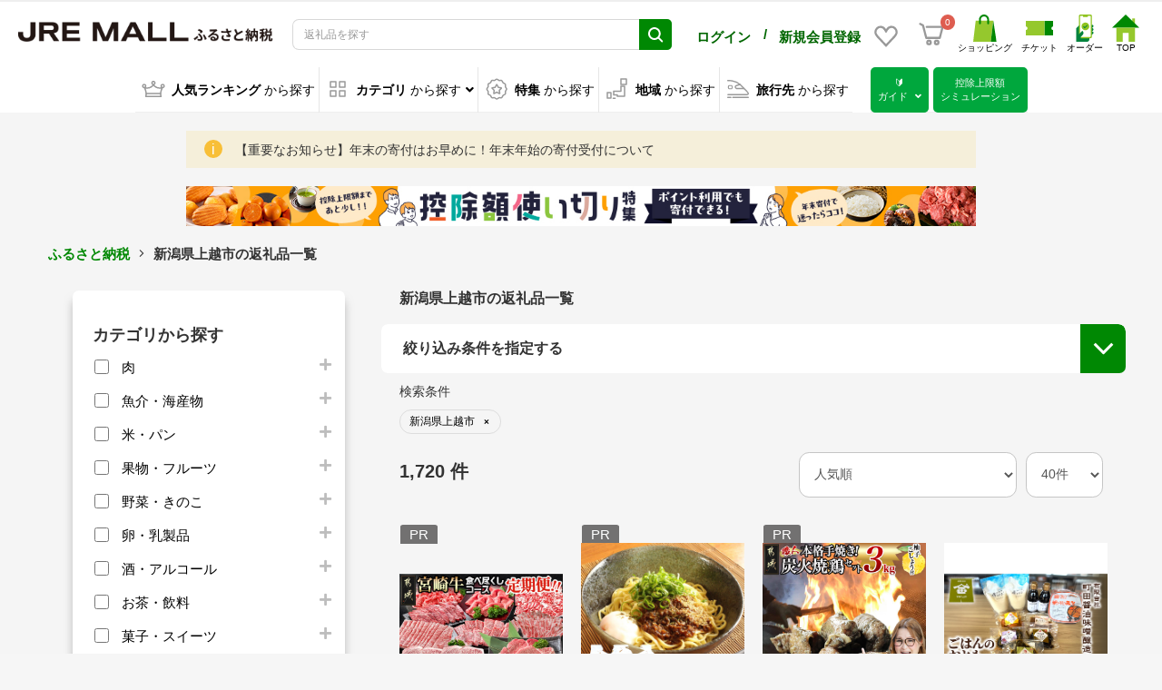

--- FILE ---
content_type: text/css
request_url: https://furusato.jreast.co.jp/html/template/jremall/assets/css/style.min.css?ver=20251216030659
body_size: 52284
content:
@charset "UTF-8";body{font-family:"メイリオ",Meiryo,"ヒラギノ角ゴ Pro W3","Hiragino Kaku Gothic Pro",Osaka,"ＭＳ Ｐゴシック","MS PGothic",sans-serif;color:#333;transition:z-index 0s .005s;background:#f6f6f6;margin:0}a{text-decoration:none}pre{background-color:transparent;border:none;padding:16px 0}p{-webkit-margin-before:0;-webkit-margin-after:0}.ec-headingTitle{margin:0 0 8px;font-size:32px;font-weight:400;color:#333}.ec-pageHeader h1{margin:0 0 8px;padding:8px 0 12px;font-size:16px;font-weight:700}@media only screen and (min-width:768px){.ec-pageHeader h1{border-top:none;margin:10px 16px 48px;padding:8px;font-size:32px;font-weight:700}}.ec-heading{margin:24px 0}.ec-heading-bold{margin:16px 0;font-size:16px;font-weight:700}@media only screen and (min-width:768px){.ec-heading-bold{font-size:18px}}.ec-rectHeading h1,.ec-rectHeading h2,.ec-rectHeading h3,.ec-rectHeading h4,.ec-rectHeading h5,.ec-rectHeading h6{background:#f3f3f3;padding:8px 12px;font-size:20px;font-weight:700}.ec-reportHeading{width:100%;border-top:1px dotted #ccc;margin:20px 0 30px;padding:0;text-align:center;font-size:24px;font-weight:700}@media only screen and (min-width:768px){.ec-reportHeading{border-top:0;font-size:32px}}.ec-reportHeading h1,.ec-reportHeading h2,.ec-reportHeading h3,.ec-reportHeading h4,.ec-reportHeading h5,.ec-reportHeading h6,.ec-reportHeading p{font-weight:700;font-size:24px}@media only screen and (min-width:768px){.ec-reportHeading h1,.ec-reportHeading h2,.ec-reportHeading h3,.ec-reportHeading h4,.ec-reportHeading h5,.ec-reportHeading h6,.ec-reportHeading p{font-size:32px}}.ec-link{color:#0092c4;text-decoration:none;cursor:pointer}.ec-link:hover{color:#33a8d0;text-decoration:none}.ec-font-bold{font-weight:700}.ec-color-grey{color:#9a947e}.ec-color-red{color:#de5d50}.ec-color-accent{color:#de5d50}.ec-font-size-1{font-size:12px}.ec-font-size-2{font-size:14px}.ec-font-size-3{font-size:16px}.ec-font-size-4{font-size:20px}.ec-font-size-5{font-size:32px}.ec-font-size-6{font-size:40px}.ec-text-ac{text-align:center}.ec-price .ec-price__unit{font-size:18px;font-weight:700}@media only screen and (min-width:768px){.ec-price .ec-price__unit{font-size:1em}}.ec-price .ec-price__price{display:inline-block;padding:0 .3em;font-size:24px;font-weight:700}@media only screen and (min-width:768px){.ec-price .ec-price__price{font-size:32px}}.ec-price .ec-price__tax{font-size:12px}@media only screen and (min-width:768px){.ec-price .ec-price__tax{font-size:1em}}.text-left{text-align:left}.text-center{text-align:center}.text-right{text-align:right}.ec-reportDescription{margin-bottom:32px;text-align:center;font-size:16px;line-height:1.4}.ec-para-normal{margin-bottom:16px}.ec-para-normal-center{text-align:center;margin-bottom:16px}.ec-definitions,.ec-definitions--soft{margin:5px 0;display:block}.ec-definitions dd,.ec-definitions dt,.ec-definitions--soft dd,.ec-definitions--soft dt{display:inline-block;margin:0}.ec-definitions dt,.ec-definitions--soft dt{font-weight:700}.ec-definitions--soft dt{font-weight:400}.ec-borderedDefs{width:100%;border-top:1px dotted #ccc;margin-bottom:16px}.ec-borderedDefs dl{display:flex;border-bottom:1px dotted #ccc;margin:0;padding:10px 0 0;flex-wrap:wrap}@media only screen and (min-width:768px){.ec-borderedDefs dl{flex-wrap:nowrap;padding:15px 0 4px}}.ec-borderedDefs dd,.ec-borderedDefs dt{padding:0}.ec-borderedDefs dt{font-weight:400;width:100%;padding-top:0}@media only screen and (min-width:768px){.ec-borderedDefs dt{padding-top:14px;width:30%}}.ec-borderedDefs dd{padding:0;width:100%;line-height:2.5}@media only screen and (min-width:768px){.ec-borderedDefs dd{width:70%;line-height:3}}.ec-borderedDefs p{line-height:1.4}.ec-list-chilled{display:table-row;border:0 none;padding:8px 0}.ec-list-chilled dd,.ec-list-chilled dt{display:table-cell;border-bottom:1px dotted #ccc;padding:0}@media only screen and (min-width:768px){.ec-list-chilled dd,.ec-list-chilled dt{padding:16px 0}}.ec-list-chilled dt{width:30%}.ec-list-chilled dd{padding:0}@media only screen and (min-width:768px){.ec-list-chilled dd{padding:16px}}.ec-borderedList{width:100%;border-top:0;list-style:none;padding:0}@media only screen and (min-width:768px){.ec-borderedList{border-top:1px dotted #ccc}}.ec-borderedList li{border-bottom:1px dotted #ccc}.ec-list-chilled{display:table-row;border:0 none;padding:8px 0}.ec-list-chilled dd,.ec-list-chilled dt{display:table-cell;border-bottom:1px dotted #ccc;padding:16px 0}.ec-list-chilled dt{width:30%}.ec-list-chilled dd{padding:16px}.ec-inlineBtn{display:inline-block;margin-bottom:0;font-weight:700;text-align:center;vertical-align:middle;touch-action:manipulation;cursor:pointer;background-image:none;border:1px solid transparent;white-space:nowrap;padding:6px 12px;font-size:14px;line-height:1.428571429;border-radius:0;-webkit-user-select:none;-moz-user-select:none;user-select:none;padding:10px 16px;text-decoration:none;color:#525263;background-color:#f5f7f8;border-color:#ccc}.ec-inlineBtn.active.focus,.ec-inlineBtn.active:focus,.ec-inlineBtn.focus,.ec-inlineBtn:active.focus,.ec-inlineBtn:active:focus,.ec-inlineBtn:focus{outline:5px auto -webkit-focus-ring-color;outline-offset:-2px}.ec-inlineBtn.focus,.ec-inlineBtn:focus,.ec-inlineBtn:hover{color:#525263;text-decoration:none}.ec-inlineBtn.active,.ec-inlineBtn:active{outline:0;background-image:none;box-shadow:inset 0 3px 5px rgba(0,0,0,.125)}.ec-inlineBtn.disabled,.ec-inlineBtn[disabled],fieldset[disabled] .ec-inlineBtn{cursor:not-allowed;opacity:.65;box-shadow:none}.ec-inlineBtn.focus,.ec-inlineBtn:focus{color:#525263;background-color:#d7dfe3;border-color:#8c8c8c}.ec-inlineBtn:hover{color:#525263;background-color:#d7dfe3;border-color:#adadad}.ec-inlineBtn.active,.ec-inlineBtn:active,.open>.ec-inlineBtn.dropdown-toggle{color:#525263;background-color:#d7dfe3;background-image:none;border-color:#adadad}.ec-inlineBtn.active.focus,.ec-inlineBtn.active:focus,.ec-inlineBtn.active:hover,.ec-inlineBtn:active.focus,.ec-inlineBtn:active:focus,.ec-inlineBtn:active:hover,.open>.ec-inlineBtn.dropdown-toggle.focus,.open>.ec-inlineBtn.dropdown-toggle:focus,.open>.ec-inlineBtn.dropdown-toggle:hover{color:#525263;background-color:#c2ced4;border-color:#8c8c8c}.ec-inlineBtn.disabled.focus,.ec-inlineBtn.disabled:focus,.ec-inlineBtn.disabled:hover,.ec-inlineBtn[disabled].focus,.ec-inlineBtn[disabled]:focus,.ec-inlineBtn[disabled]:hover,fieldset[disabled] .ec-inlineBtn.focus,fieldset[disabled] .ec-inlineBtn:focus,fieldset[disabled] .ec-inlineBtn:hover{background-color:#f5f7f8;border-color:#ccc}.ec-inlineBtn .badge{color:#f5f7f8;background-color:#525263}.ec-inlineBtn .ec-icon img{width:1em;vertical-align:text-bottom}.ec-inlineBtn--primary{display:inline-block;margin-bottom:0;font-weight:700;text-align:center;vertical-align:middle;touch-action:manipulation;cursor:pointer;background-image:none;border:1px solid transparent;white-space:nowrap;padding:6px 12px;font-size:14px;line-height:1.428571429;border-radius:0;-webkit-user-select:none;-moz-user-select:none;user-select:none;padding:10px 16px;text-decoration:none;color:#fff;background-color:#5cb1b1;border-color:#5cb1b1}.ec-inlineBtn--primary.active.focus,.ec-inlineBtn--primary.active:focus,.ec-inlineBtn--primary.focus,.ec-inlineBtn--primary:active.focus,.ec-inlineBtn--primary:active:focus,.ec-inlineBtn--primary:focus{outline:5px auto -webkit-focus-ring-color;outline-offset:-2px}.ec-inlineBtn--primary.focus,.ec-inlineBtn--primary:focus,.ec-inlineBtn--primary:hover{color:#525263;text-decoration:none}.ec-inlineBtn--primary.active,.ec-inlineBtn--primary:active{outline:0;background-image:none;box-shadow:inset 0 3px 5px rgba(0,0,0,.125)}.ec-inlineBtn--primary.disabled,.ec-inlineBtn--primary[disabled],fieldset[disabled] .ec-inlineBtn--primary{cursor:not-allowed;opacity:.65;box-shadow:none}.ec-inlineBtn--primary.focus,.ec-inlineBtn--primary:focus{color:#fff;background-color:#479393;border-color:#2e6060}.ec-inlineBtn--primary:hover{color:#fff;background-color:#479393;border-color:#438d8d}.ec-inlineBtn--primary.active,.ec-inlineBtn--primary:active,.open>.ec-inlineBtn--primary.dropdown-toggle{color:#fff;background-color:#479393;background-image:none;border-color:#438d8d}.ec-inlineBtn--primary.active.focus,.ec-inlineBtn--primary.active:focus,.ec-inlineBtn--primary.active:hover,.ec-inlineBtn--primary:active.focus,.ec-inlineBtn--primary:active:focus,.ec-inlineBtn--primary:active:hover,.open>.ec-inlineBtn--primary.dropdown-toggle.focus,.open>.ec-inlineBtn--primary.dropdown-toggle:focus,.open>.ec-inlineBtn--primary.dropdown-toggle:hover{color:#fff;background-color:#3b7b7b;border-color:#2e6060}.ec-inlineBtn--primary.disabled.focus,.ec-inlineBtn--primary.disabled:focus,.ec-inlineBtn--primary.disabled:hover,.ec-inlineBtn--primary[disabled].focus,.ec-inlineBtn--primary[disabled]:focus,.ec-inlineBtn--primary[disabled]:hover,fieldset[disabled] .ec-inlineBtn--primary.focus,fieldset[disabled] .ec-inlineBtn--primary:focus,fieldset[disabled] .ec-inlineBtn--primary:hover{background-color:#5cb1b1;border-color:#5cb1b1}.ec-inlineBtn--primary .badge{color:#5cb1b1;background-color:#fff}.ec-inlineBtn--primary .ec-icon img{width:1em;vertical-align:text-bottom}.ec-inlineBtn--action{display:inline-block;margin-bottom:0;font-weight:700;text-align:center;vertical-align:middle;touch-action:manipulation;cursor:pointer;background-image:none;border:1px solid transparent;white-space:nowrap;padding:6px 12px;font-size:14px;line-height:1.428571429;border-radius:0;-webkit-user-select:none;-moz-user-select:none;user-select:none;padding:10px 16px;text-decoration:none;color:#fff;background-color:#161;border-color:#161}.ec-inlineBtn--action.active.focus,.ec-inlineBtn--action.active:focus,.ec-inlineBtn--action.focus,.ec-inlineBtn--action:active.focus,.ec-inlineBtn--action:active:focus,.ec-inlineBtn--action:focus{outline:5px auto -webkit-focus-ring-color;outline-offset:-2px}.ec-inlineBtn--action.focus,.ec-inlineBtn--action:focus,.ec-inlineBtn--action:hover{color:#525263;text-decoration:none}.ec-inlineBtn--action.active,.ec-inlineBtn--action:active{outline:0;background-image:none;box-shadow:inset 0 3px 5px rgba(0,0,0,.125)}.ec-inlineBtn--action.disabled,.ec-inlineBtn--action[disabled],fieldset[disabled] .ec-inlineBtn--action{cursor:not-allowed;opacity:.65;box-shadow:none}.ec-inlineBtn--action.focus,.ec-inlineBtn--action:focus{color:#fff;background-color:#0a3a0a;border-color:#000}.ec-inlineBtn--action:hover{color:#fff;background-color:#0a3a0a;border-color:#083208}.ec-inlineBtn--action.active,.ec-inlineBtn--action:active,.open>.ec-inlineBtn--action.dropdown-toggle{color:#fff;background-color:#0a3a0a;background-image:none;border-color:#083208}.ec-inlineBtn--action.active.focus,.ec-inlineBtn--action.active:focus,.ec-inlineBtn--action.active:hover,.ec-inlineBtn--action:active.focus,.ec-inlineBtn--action:active:focus,.ec-inlineBtn--action:active:hover,.open>.ec-inlineBtn--action.dropdown-toggle.focus,.open>.ec-inlineBtn--action.dropdown-toggle:focus,.open>.ec-inlineBtn--action.dropdown-toggle:hover{color:#fff;background-color:#051c05;border-color:#000}.ec-inlineBtn--action.disabled.focus,.ec-inlineBtn--action.disabled:focus,.ec-inlineBtn--action.disabled:hover,.ec-inlineBtn--action[disabled].focus,.ec-inlineBtn--action[disabled]:focus,.ec-inlineBtn--action[disabled]:hover,fieldset[disabled] .ec-inlineBtn--action.focus,fieldset[disabled] .ec-inlineBtn--action:focus,fieldset[disabled] .ec-inlineBtn--action:hover{background-color:#161;border-color:#161}.ec-inlineBtn--action .badge{color:#161;background-color:#fff}.ec-inlineBtn--action .ec-icon img{width:1em;vertical-align:text-bottom}.ec-inlineBtn--cancel{display:inline-block;margin-bottom:0;font-weight:700;text-align:center;vertical-align:middle;touch-action:manipulation;cursor:pointer;background-image:none;border:1px solid transparent;white-space:nowrap;padding:6px 12px;font-size:14px;line-height:1.428571429;border-radius:0;-webkit-user-select:none;-moz-user-select:none;user-select:none;padding:10px 16px;text-decoration:none;color:#fff;background-color:#525263;border-color:#525263}.ec-inlineBtn--cancel.active.focus,.ec-inlineBtn--cancel.active:focus,.ec-inlineBtn--cancel.focus,.ec-inlineBtn--cancel:active.focus,.ec-inlineBtn--cancel:active:focus,.ec-inlineBtn--cancel:focus{outline:5px auto -webkit-focus-ring-color;outline-offset:-2px}.ec-inlineBtn--cancel.focus,.ec-inlineBtn--cancel:focus,.ec-inlineBtn--cancel:hover{color:#525263;text-decoration:none}.ec-inlineBtn--cancel.active,.ec-inlineBtn--cancel:active{outline:0;background-image:none;box-shadow:inset 0 3px 5px rgba(0,0,0,.125)}.ec-inlineBtn--cancel.disabled,.ec-inlineBtn--cancel[disabled],fieldset[disabled] .ec-inlineBtn--cancel{cursor:not-allowed;opacity:.65;box-shadow:none}.ec-inlineBtn--cancel.focus,.ec-inlineBtn--cancel:focus{color:#fff;background-color:#3b3b47;border-color:#18181d}.ec-inlineBtn--cancel:hover{color:#fff;background-color:#3b3b47;border-color:#363642}.ec-inlineBtn--cancel.active,.ec-inlineBtn--cancel:active,.open>.ec-inlineBtn--cancel.dropdown-toggle{color:#fff;background-color:#3b3b47;background-image:none;border-color:#363642}.ec-inlineBtn--cancel.active.focus,.ec-inlineBtn--cancel.active:focus,.ec-inlineBtn--cancel.active:hover,.ec-inlineBtn--cancel:active.focus,.ec-inlineBtn--cancel:active:focus,.ec-inlineBtn--cancel:active:hover,.open>.ec-inlineBtn--cancel.dropdown-toggle.focus,.open>.ec-inlineBtn--cancel.dropdown-toggle:focus,.open>.ec-inlineBtn--cancel.dropdown-toggle:hover{color:#fff;background-color:#2b2b34;border-color:#18181d}.ec-inlineBtn--cancel.disabled.focus,.ec-inlineBtn--cancel.disabled:focus,.ec-inlineBtn--cancel.disabled:hover,.ec-inlineBtn--cancel[disabled].focus,.ec-inlineBtn--cancel[disabled]:focus,.ec-inlineBtn--cancel[disabled]:hover,fieldset[disabled] .ec-inlineBtn--cancel.focus,fieldset[disabled] .ec-inlineBtn--cancel:focus,fieldset[disabled] .ec-inlineBtn--cancel:hover{background-color:#525263;border-color:#525263}.ec-inlineBtn--cancel .badge{color:#525263;background-color:#fff}.ec-inlineBtn--cancel .ec-icon img{width:1em;vertical-align:text-bottom}.ec-blockBtn{display:inline-block;margin-bottom:0;font-weight:700;text-align:center;vertical-align:middle;touch-action:manipulation;cursor:pointer;background-image:none;border:1px solid transparent;white-space:nowrap;padding:6px 12px;font-size:14px;line-height:1.428571429;border-radius:0;-webkit-user-select:none;-moz-user-select:none;user-select:none;padding:10px 16px;text-decoration:none;color:#525263;background-color:#f5f7f8;border-color:#ccc;display:block;width:100%;height:56px;line-height:56px;padding-top:0;padding-bottom:0}.ec-blockBtn.active.focus,.ec-blockBtn.active:focus,.ec-blockBtn.focus,.ec-blockBtn:active.focus,.ec-blockBtn:active:focus,.ec-blockBtn:focus{outline:5px auto -webkit-focus-ring-color;outline-offset:-2px}.ec-blockBtn.focus,.ec-blockBtn:focus,.ec-blockBtn:hover{color:#525263;text-decoration:none}.ec-blockBtn.active,.ec-blockBtn:active{outline:0;background-image:none;box-shadow:inset 0 3px 5px rgba(0,0,0,.125)}.ec-blockBtn.disabled,.ec-blockBtn[disabled],fieldset[disabled] .ec-blockBtn{cursor:not-allowed;opacity:.65;box-shadow:none}.ec-blockBtn.focus,.ec-blockBtn:focus{color:#525263;background-color:#d7dfe3;border-color:#8c8c8c}.ec-blockBtn:hover{color:#525263;background-color:#d7dfe3;border-color:#adadad}.ec-blockBtn.active,.ec-blockBtn:active,.open>.ec-blockBtn.dropdown-toggle{color:#525263;background-color:#d7dfe3;background-image:none;border-color:#adadad}.ec-blockBtn.active.focus,.ec-blockBtn.active:focus,.ec-blockBtn.active:hover,.ec-blockBtn:active.focus,.ec-blockBtn:active:focus,.ec-blockBtn:active:hover,.open>.ec-blockBtn.dropdown-toggle.focus,.open>.ec-blockBtn.dropdown-toggle:focus,.open>.ec-blockBtn.dropdown-toggle:hover{color:#525263;background-color:#c2ced4;border-color:#8c8c8c}.ec-blockBtn.disabled.focus,.ec-blockBtn.disabled:focus,.ec-blockBtn.disabled:hover,.ec-blockBtn[disabled].focus,.ec-blockBtn[disabled]:focus,.ec-blockBtn[disabled]:hover,fieldset[disabled] .ec-blockBtn.focus,fieldset[disabled] .ec-blockBtn:focus,fieldset[disabled] .ec-blockBtn:hover{background-color:#f5f7f8;border-color:#ccc}.ec-blockBtn .badge{color:#f5f7f8;background-color:#525263}.ec-blockBtn .ec-icon img{width:1em;vertical-align:text-bottom}.ec-blockBtn--primary{display:inline-block;margin-bottom:0;font-weight:700;text-align:center;vertical-align:middle;touch-action:manipulation;cursor:pointer;background-image:none;border:1px solid transparent;white-space:nowrap;padding:6px 12px;font-size:14px;line-height:1.428571429;border-radius:0;-webkit-user-select:none;-moz-user-select:none;user-select:none;padding:10px 16px;text-decoration:none;color:#fff;background-color:#5cb1b1;border-color:#5cb1b1;display:block;width:100%;height:56px;line-height:56px;padding-top:0;padding-bottom:0}.ec-blockBtn--primary.active.focus,.ec-blockBtn--primary.active:focus,.ec-blockBtn--primary.focus,.ec-blockBtn--primary:active.focus,.ec-blockBtn--primary:active:focus,.ec-blockBtn--primary:focus{outline:5px auto -webkit-focus-ring-color;outline-offset:-2px}.ec-blockBtn--primary.focus,.ec-blockBtn--primary:focus,.ec-blockBtn--primary:hover{color:#525263;text-decoration:none}.ec-blockBtn--primary.active,.ec-blockBtn--primary:active{outline:0;background-image:none;box-shadow:inset 0 3px 5px rgba(0,0,0,.125)}.ec-blockBtn--primary.disabled,.ec-blockBtn--primary[disabled],fieldset[disabled] .ec-blockBtn--primary{cursor:not-allowed;opacity:.65;box-shadow:none}.ec-blockBtn--primary.focus,.ec-blockBtn--primary:focus{color:#fff;background-color:#479393;border-color:#2e6060}.ec-blockBtn--primary:hover{color:#fff;background-color:#479393;border-color:#438d8d}.ec-blockBtn--primary.active,.ec-blockBtn--primary:active,.open>.ec-blockBtn--primary.dropdown-toggle{color:#fff;background-color:#479393;background-image:none;border-color:#438d8d}.ec-blockBtn--primary.active.focus,.ec-blockBtn--primary.active:focus,.ec-blockBtn--primary.active:hover,.ec-blockBtn--primary:active.focus,.ec-blockBtn--primary:active:focus,.ec-blockBtn--primary:active:hover,.open>.ec-blockBtn--primary.dropdown-toggle.focus,.open>.ec-blockBtn--primary.dropdown-toggle:focus,.open>.ec-blockBtn--primary.dropdown-toggle:hover{color:#fff;background-color:#3b7b7b;border-color:#2e6060}.ec-blockBtn--primary.disabled.focus,.ec-blockBtn--primary.disabled:focus,.ec-blockBtn--primary.disabled:hover,.ec-blockBtn--primary[disabled].focus,.ec-blockBtn--primary[disabled]:focus,.ec-blockBtn--primary[disabled]:hover,fieldset[disabled] .ec-blockBtn--primary.focus,fieldset[disabled] .ec-blockBtn--primary:focus,fieldset[disabled] .ec-blockBtn--primary:hover{background-color:#5cb1b1;border-color:#5cb1b1}.ec-blockBtn--primary .badge{color:#5cb1b1;background-color:#fff}.ec-blockBtn--primary .ec-icon img{width:1em;vertical-align:text-bottom}.ec-blockBtn--action{display:inline-block;margin-bottom:0;font-weight:700;text-align:center;vertical-align:middle;touch-action:manipulation;cursor:pointer;background-image:none;border:1px solid transparent;white-space:nowrap;padding:6px 12px;font-size:14px;line-height:1.428571429;border-radius:0;-webkit-user-select:none;-moz-user-select:none;user-select:none;padding:10px 16px;text-decoration:none;color:#fff;background-color:#161;border-color:#161;display:block;width:100%;height:56px;line-height:56px;padding-top:0;padding-bottom:0}.ec-blockBtn--action.active.focus,.ec-blockBtn--action.active:focus,.ec-blockBtn--action.focus,.ec-blockBtn--action:active.focus,.ec-blockBtn--action:active:focus,.ec-blockBtn--action:focus{outline:5px auto -webkit-focus-ring-color;outline-offset:-2px}.ec-blockBtn--action.focus,.ec-blockBtn--action:focus,.ec-blockBtn--action:hover{color:#525263;text-decoration:none}.ec-blockBtn--action.active,.ec-blockBtn--action:active{outline:0;background-image:none;box-shadow:inset 0 3px 5px rgba(0,0,0,.125)}.ec-blockBtn--action.disabled,.ec-blockBtn--action[disabled],fieldset[disabled] .ec-blockBtn--action{cursor:not-allowed;opacity:.65;box-shadow:none}.ec-blockBtn--action.focus,.ec-blockBtn--action:focus{color:#fff;background-color:#0a3a0a;border-color:#000}.ec-blockBtn--action:hover{color:#fff;background-color:#0a3a0a;border-color:#083208}.ec-blockBtn--action.active,.ec-blockBtn--action:active,.open>.ec-blockBtn--action.dropdown-toggle{color:#fff;background-color:#0a3a0a;background-image:none;border-color:#083208}.ec-blockBtn--action.active.focus,.ec-blockBtn--action.active:focus,.ec-blockBtn--action.active:hover,.ec-blockBtn--action:active.focus,.ec-blockBtn--action:active:focus,.ec-blockBtn--action:active:hover,.open>.ec-blockBtn--action.dropdown-toggle.focus,.open>.ec-blockBtn--action.dropdown-toggle:focus,.open>.ec-blockBtn--action.dropdown-toggle:hover{color:#fff;background-color:#051c05;border-color:#000}.ec-blockBtn--action.disabled.focus,.ec-blockBtn--action.disabled:focus,.ec-blockBtn--action.disabled:hover,.ec-blockBtn--action[disabled].focus,.ec-blockBtn--action[disabled]:focus,.ec-blockBtn--action[disabled]:hover,fieldset[disabled] .ec-blockBtn--action.focus,fieldset[disabled] .ec-blockBtn--action:focus,fieldset[disabled] .ec-blockBtn--action:hover{background-color:#161;border-color:#161}.ec-blockBtn--action .badge{color:#161;background-color:#fff}.ec-blockBtn--action .ec-icon img{width:1em;vertical-align:text-bottom}.ec-blockBtn--cancel{display:inline-block;margin-bottom:0;font-weight:700;text-align:center;vertical-align:middle;touch-action:manipulation;cursor:pointer;background-image:none;border:1px solid transparent;white-space:nowrap;padding:6px 12px;font-size:14px;line-height:1.428571429;border-radius:0;-webkit-user-select:none;-moz-user-select:none;user-select:none;padding:10px 16px;text-decoration:none;color:#fff;background-color:#525263;border-color:#525263;display:block;width:100%;height:56px;line-height:56px;padding-top:0;padding-bottom:0}.ec-blockBtn--cancel.active.focus,.ec-blockBtn--cancel.active:focus,.ec-blockBtn--cancel.focus,.ec-blockBtn--cancel:active.focus,.ec-blockBtn--cancel:active:focus,.ec-blockBtn--cancel:focus{outline:5px auto -webkit-focus-ring-color;outline-offset:-2px}.ec-blockBtn--cancel.focus,.ec-blockBtn--cancel:focus,.ec-blockBtn--cancel:hover{color:#525263;text-decoration:none}.ec-blockBtn--cancel.active,.ec-blockBtn--cancel:active{outline:0;background-image:none;box-shadow:inset 0 3px 5px rgba(0,0,0,.125)}.ec-blockBtn--cancel.disabled,.ec-blockBtn--cancel[disabled],fieldset[disabled] .ec-blockBtn--cancel{cursor:not-allowed;opacity:.65;box-shadow:none}.ec-blockBtn--cancel.focus,.ec-blockBtn--cancel:focus{color:#fff;background-color:#3b3b47;border-color:#18181d}.ec-blockBtn--cancel:hover{color:#fff;background-color:#3b3b47;border-color:#363642}.ec-blockBtn--cancel.active,.ec-blockBtn--cancel:active,.open>.ec-blockBtn--cancel.dropdown-toggle{color:#fff;background-color:#3b3b47;background-image:none;border-color:#363642}.ec-blockBtn--cancel.active.focus,.ec-blockBtn--cancel.active:focus,.ec-blockBtn--cancel.active:hover,.ec-blockBtn--cancel:active.focus,.ec-blockBtn--cancel:active:focus,.ec-blockBtn--cancel:active:hover,.open>.ec-blockBtn--cancel.dropdown-toggle.focus,.open>.ec-blockBtn--cancel.dropdown-toggle:focus,.open>.ec-blockBtn--cancel.dropdown-toggle:hover{color:#fff;background-color:#2b2b34;border-color:#18181d}.ec-blockBtn--cancel.disabled.focus,.ec-blockBtn--cancel.disabled:focus,.ec-blockBtn--cancel.disabled:hover,.ec-blockBtn--cancel[disabled].focus,.ec-blockBtn--cancel[disabled]:focus,.ec-blockBtn--cancel[disabled]:hover,fieldset[disabled] .ec-blockBtn--cancel.focus,fieldset[disabled] .ec-blockBtn--cancel:focus,fieldset[disabled] .ec-blockBtn--cancel:hover{background-color:#525263;border-color:#525263}.ec-blockBtn--cancel .badge{color:#525263;background-color:#fff}.ec-blockBtn--cancel .ec-icon img{width:1em;vertical-align:text-bottom}.ec-closeBtn{cursor:pointer}.ec-closeBtn .ec-icon img{display:inline-block;margin-right:5px;width:1em;height:1em;position:relative;top:-1px;vertical-align:middle}.ec-closeBtn--circle{display:block;border:0 none;padding:0;margin:0;text-shadow:none;box-shadow:none;border-radius:50%;background:#b8bec4;cursor:pointer;vertical-align:middle;position:relative;text-align:center}@media only screen and (min-width:768px){.ec-closeBtn--circle{width:35px;min-width:35px;max-width:35px;height:35px;line-height:35px}}@media only screen and (max-width:767px){.ec-closeBtn--circle{width:25px;height:25px;line-height:25px}}.ec-closeBtn--circle .ec-icon img{display:block;margin-top:-.5em;margin-left:-.5em;width:1em;height:1em;position:absolute;top:50%;left:50%}.ec-blockTopBtn{display:none;position:fixed;width:50px;right:20px;bottom:10px;cursor:pointer;text-align:center;z-index:1;box-shadow:0 3px 25px 0 rgba(0,0,0,.16)}@media only screen and (min-width:768px){.ec-blockTopBtn{width:120px;right:30px;bottom:120px}.ec-blockTopBtn:hover{box-shadow:0 3px 25px 0 rgba(0,0,0,.49);transition:all .3s 0s ease}}.ec-blockTopBtn img{max-width:100%}.ec-birth input[type=search],.ec-halfInput input[type=search],.ec-input input[type=search],.ec-numberInput input[type=search],.ec-select input[type=search],.ec-telInput input[type=search],.ec-zipInput input[type=search]{box-sizing:border-box}.ec-birth input[type=checkbox],.ec-birth input[type=radio],.ec-halfInput input[type=checkbox],.ec-halfInput input[type=radio],.ec-input input[type=checkbox],.ec-input input[type=radio],.ec-numberInput input[type=checkbox],.ec-numberInput input[type=radio],.ec-select input[type=checkbox],.ec-select input[type=radio],.ec-telInput input[type=checkbox],.ec-telInput input[type=radio],.ec-zipInput input[type=checkbox],.ec-zipInput input[type=radio]{margin:4px 0 0;line-height:normal}.ec-birth input[type=file],.ec-halfInput input[type=file],.ec-input input[type=file],.ec-numberInput input[type=file],.ec-select input[type=file],.ec-telInput input[type=file],.ec-zipInput input[type=file]{display:block}.ec-birth input[type=range],.ec-halfInput input[type=range],.ec-input input[type=range],.ec-numberInput input[type=range],.ec-select input[type=range],.ec-telInput input[type=range],.ec-zipInput input[type=range]{display:block;width:100%}.ec-birth select[multiple],.ec-birth select[size],.ec-halfInput select[multiple],.ec-halfInput select[size],.ec-input select[multiple],.ec-input select[size],.ec-numberInput select[multiple],.ec-numberInput select[size],.ec-select select[multiple],.ec-select select[size],.ec-telInput select[multiple],.ec-telInput select[size],.ec-zipInput select[multiple],.ec-zipInput select[size]{height:auto}.ec-birth input[type=checkbox]:focus,.ec-birth input[type=file]:focus,.ec-birth input[type=radio]:focus,.ec-halfInput input[type=checkbox]:focus,.ec-halfInput input[type=file]:focus,.ec-halfInput input[type=radio]:focus,.ec-input input[type=checkbox]:focus,.ec-input input[type=file]:focus,.ec-input input[type=radio]:focus,.ec-numberInput input[type=checkbox]:focus,.ec-numberInput input[type=file]:focus,.ec-numberInput input[type=radio]:focus,.ec-select input[type=checkbox]:focus,.ec-select input[type=file]:focus,.ec-select input[type=radio]:focus,.ec-telInput input[type=checkbox]:focus,.ec-telInput input[type=file]:focus,.ec-telInput input[type=radio]:focus,.ec-zipInput input[type=checkbox]:focus,.ec-zipInput input[type=file]:focus,.ec-zipInput input[type=radio]:focus{outline:5px auto -webkit-focus-ring-color;outline-offset:-2px}.ec-birth input,.ec-halfInput input,.ec-input input,.ec-numberInput input,.ec-select input,.ec-telInput input,.ec-zipInput input{display:block;width:100%;height:34px;padding:6px 12px;font-size:16px;line-height:1.428571429;color:#555;background-color:#fff;background-image:none;border:1px solid #ccc;border-radius:4px;-webkit-appearance:none;box-shadow:none;transition:border-color ease-in-out .15s,box-shadow ease-in-out .15s;border-radius:3px}.ec-birth input:focus,.ec-halfInput input:focus,.ec-input input:focus,.ec-numberInput input:focus,.ec-select input:focus,.ec-telInput input:focus,.ec-zipInput input:focus{border-color:#66afe9;outline:0;box-shadow:inset 0 1px 1px rgba(0,0,0,.075),0 0 8px rgba(102,175,233,.6)}.ec-birth input::-moz-placeholder,.ec-halfInput input::-moz-placeholder,.ec-input input::-moz-placeholder,.ec-numberInput input::-moz-placeholder,.ec-select input::-moz-placeholder,.ec-telInput input::-moz-placeholder,.ec-zipInput input::-moz-placeholder{color:#999;opacity:1}.ec-birth input:-ms-input-placeholder,.ec-halfInput input:-ms-input-placeholder,.ec-input input:-ms-input-placeholder,.ec-numberInput input:-ms-input-placeholder,.ec-select input:-ms-input-placeholder,.ec-telInput input:-ms-input-placeholder,.ec-zipInput input:-ms-input-placeholder{color:#999}.ec-birth input::-webkit-input-placeholder,.ec-halfInput input::-webkit-input-placeholder,.ec-input input::-webkit-input-placeholder,.ec-numberInput input::-webkit-input-placeholder,.ec-select input::-webkit-input-placeholder,.ec-telInput input::-webkit-input-placeholder,.ec-zipInput input::-webkit-input-placeholder{color:#999}.ec-birth input::-ms-expand,.ec-halfInput input::-ms-expand,.ec-input input::-ms-expand,.ec-numberInput input::-ms-expand,.ec-select input::-ms-expand,.ec-telInput input::-ms-expand,.ec-zipInput input::-ms-expand{border:0;background-color:transparent}.ec-birth input[disabled],.ec-birth input[readonly],.ec-halfInput input[disabled],.ec-halfInput input[readonly],.ec-input input[disabled],.ec-input input[readonly],.ec-numberInput input[disabled],.ec-numberInput input[readonly],.ec-select input[disabled],.ec-select input[readonly],.ec-telInput input[disabled],.ec-telInput input[readonly],.ec-zipInput input[disabled],.ec-zipInput input[readonly],fieldset[disabled] .ec-birth input,fieldset[disabled] .ec-halfInput input,fieldset[disabled] .ec-input input,fieldset[disabled] .ec-numberInput input,fieldset[disabled] .ec-select input,fieldset[disabled] .ec-telInput input,fieldset[disabled] .ec-zipInput input{background-color:#eee;opacity:1}.ec-birth input[disabled],.ec-halfInput input[disabled],.ec-input input[disabled],.ec-numberInput input[disabled],.ec-select input[disabled],.ec-telInput input[disabled],.ec-zipInput input[disabled],fieldset[disabled] .ec-birth input,fieldset[disabled] .ec-halfInput input,fieldset[disabled] .ec-input input,fieldset[disabled] .ec-numberInput input,fieldset[disabled] .ec-select input,fieldset[disabled] .ec-telInput input,fieldset[disabled] .ec-zipInput input{cursor:not-allowed}@media only screen and (min-width:768px){.ec-birth input,.ec-halfInput input,.ec-input input,.ec-numberInput input,.ec-select input,.ec-telInput input,.ec-zipInput input{font-size:14px}}.ec-birth select,.ec-halfInput select,.ec-input select,.ec-numberInput select,.ec-select select,.ec-telInput select,.ec-zipInput select{display:block;width:100%;height:34px;padding:6px 12px;font-size:16px;line-height:1.428571429;color:#555;background-color:#fff;background-image:none;border:1px solid #ccc;border-radius:4px;-webkit-appearance:none;box-shadow:none;transition:border-color ease-in-out .15s,box-shadow ease-in-out .15s;border-radius:3px}.ec-birth select:focus,.ec-halfInput select:focus,.ec-input select:focus,.ec-numberInput select:focus,.ec-select select:focus,.ec-telInput select:focus,.ec-zipInput select:focus{border-color:#66afe9;outline:0;box-shadow:inset 0 1px 1px rgba(0,0,0,.075),0 0 8px rgba(102,175,233,.6)}.ec-birth select::-moz-placeholder,.ec-halfInput select::-moz-placeholder,.ec-input select::-moz-placeholder,.ec-numberInput select::-moz-placeholder,.ec-select select::-moz-placeholder,.ec-telInput select::-moz-placeholder,.ec-zipInput select::-moz-placeholder{color:#999;opacity:1}.ec-birth select:-ms-input-placeholder,.ec-halfInput select:-ms-input-placeholder,.ec-input select:-ms-input-placeholder,.ec-numberInput select:-ms-input-placeholder,.ec-select select:-ms-input-placeholder,.ec-telInput select:-ms-input-placeholder,.ec-zipInput select:-ms-input-placeholder{color:#999}.ec-birth select::-webkit-input-placeholder,.ec-halfInput select::-webkit-input-placeholder,.ec-input select::-webkit-input-placeholder,.ec-numberInput select::-webkit-input-placeholder,.ec-select select::-webkit-input-placeholder,.ec-telInput select::-webkit-input-placeholder,.ec-zipInput select::-webkit-input-placeholder{color:#999}.ec-birth select::-ms-expand,.ec-halfInput select::-ms-expand,.ec-input select::-ms-expand,.ec-numberInput select::-ms-expand,.ec-select select::-ms-expand,.ec-telInput select::-ms-expand,.ec-zipInput select::-ms-expand{border:0;background-color:transparent}.ec-birth select[disabled],.ec-birth select[readonly],.ec-halfInput select[disabled],.ec-halfInput select[readonly],.ec-input select[disabled],.ec-input select[readonly],.ec-numberInput select[disabled],.ec-numberInput select[readonly],.ec-select select[disabled],.ec-select select[readonly],.ec-telInput select[disabled],.ec-telInput select[readonly],.ec-zipInput select[disabled],.ec-zipInput select[readonly],fieldset[disabled] .ec-birth select,fieldset[disabled] .ec-halfInput select,fieldset[disabled] .ec-input select,fieldset[disabled] .ec-numberInput select,fieldset[disabled] .ec-select select,fieldset[disabled] .ec-telInput select,fieldset[disabled] .ec-zipInput select{background-color:#eee;opacity:1}.ec-birth select[disabled],.ec-halfInput select[disabled],.ec-input select[disabled],.ec-numberInput select[disabled],.ec-select select[disabled],.ec-telInput select[disabled],.ec-zipInput select[disabled],fieldset[disabled] .ec-birth select,fieldset[disabled] .ec-halfInput select,fieldset[disabled] .ec-input select,fieldset[disabled] .ec-numberInput select,fieldset[disabled] .ec-select select,fieldset[disabled] .ec-telInput select,fieldset[disabled] .ec-zipInput select{cursor:not-allowed}@media only screen and (min-width:768px){.ec-birth select,.ec-halfInput select,.ec-input select,.ec-numberInput select,.ec-select select,.ec-telInput select,.ec-zipInput select{font-size:14px}}.ec-birth textarea,.ec-halfInput textarea,.ec-input textarea,.ec-numberInput textarea,.ec-select textarea,.ec-telInput textarea,.ec-zipInput textarea{display:block;width:100%;height:34px;padding:6px 12px;font-size:16px;line-height:1.428571429;color:#555;background-color:#fff;background-image:none;border:1px solid #ccc;border-radius:4px;-webkit-appearance:none;box-shadow:none;transition:border-color ease-in-out .15s,box-shadow ease-in-out .15s;border-radius:3px}.ec-birth textarea:focus,.ec-halfInput textarea:focus,.ec-input textarea:focus,.ec-numberInput textarea:focus,.ec-select textarea:focus,.ec-telInput textarea:focus,.ec-zipInput textarea:focus{border-color:#66afe9;outline:0;box-shadow:inset 0 1px 1px rgba(0,0,0,.075),0 0 8px rgba(102,175,233,.6)}.ec-birth textarea::-moz-placeholder,.ec-halfInput textarea::-moz-placeholder,.ec-input textarea::-moz-placeholder,.ec-numberInput textarea::-moz-placeholder,.ec-select textarea::-moz-placeholder,.ec-telInput textarea::-moz-placeholder,.ec-zipInput textarea::-moz-placeholder{color:#999;opacity:1}.ec-birth textarea:-ms-input-placeholder,.ec-halfInput textarea:-ms-input-placeholder,.ec-input textarea:-ms-input-placeholder,.ec-numberInput textarea:-ms-input-placeholder,.ec-select textarea:-ms-input-placeholder,.ec-telInput textarea:-ms-input-placeholder,.ec-zipInput textarea:-ms-input-placeholder{color:#999}.ec-birth textarea::-webkit-input-placeholder,.ec-halfInput textarea::-webkit-input-placeholder,.ec-input textarea::-webkit-input-placeholder,.ec-numberInput textarea::-webkit-input-placeholder,.ec-select textarea::-webkit-input-placeholder,.ec-telInput textarea::-webkit-input-placeholder,.ec-zipInput textarea::-webkit-input-placeholder{color:#999}.ec-birth textarea::-ms-expand,.ec-halfInput textarea::-ms-expand,.ec-input textarea::-ms-expand,.ec-numberInput textarea::-ms-expand,.ec-select textarea::-ms-expand,.ec-telInput textarea::-ms-expand,.ec-zipInput textarea::-ms-expand{border:0;background-color:transparent}.ec-birth textarea[disabled],.ec-birth textarea[readonly],.ec-halfInput textarea[disabled],.ec-halfInput textarea[readonly],.ec-input textarea[disabled],.ec-input textarea[readonly],.ec-numberInput textarea[disabled],.ec-numberInput textarea[readonly],.ec-select textarea[disabled],.ec-select textarea[readonly],.ec-telInput textarea[disabled],.ec-telInput textarea[readonly],.ec-zipInput textarea[disabled],.ec-zipInput textarea[readonly],fieldset[disabled] .ec-birth textarea,fieldset[disabled] .ec-halfInput textarea,fieldset[disabled] .ec-input textarea,fieldset[disabled] .ec-numberInput textarea,fieldset[disabled] .ec-select textarea,fieldset[disabled] .ec-telInput textarea,fieldset[disabled] .ec-zipInput textarea{background-color:#eee;opacity:1}.ec-birth textarea[disabled],.ec-halfInput textarea[disabled],.ec-input textarea[disabled],.ec-numberInput textarea[disabled],.ec-select textarea[disabled],.ec-telInput textarea[disabled],.ec-zipInput textarea[disabled],fieldset[disabled] .ec-birth textarea,fieldset[disabled] .ec-halfInput textarea,fieldset[disabled] .ec-input textarea,fieldset[disabled] .ec-numberInput textarea,fieldset[disabled] .ec-select textarea,fieldset[disabled] .ec-telInput textarea,fieldset[disabled] .ec-zipInput textarea{cursor:not-allowed}@media only screen and (min-width:768px){.ec-birth textarea,.ec-halfInput textarea,.ec-input textarea,.ec-numberInput textarea,.ec-select textarea,.ec-telInput textarea,.ec-zipInput textarea{font-size:14px}}.ec-birth input:focus,.ec-birth textarea:focus,.ec-halfInput input:focus,.ec-halfInput textarea:focus,.ec-input input:focus,.ec-input textarea:focus,.ec-numberInput input:focus,.ec-numberInput textarea:focus,.ec-select input:focus,.ec-select textarea:focus,.ec-telInput input:focus,.ec-telInput textarea:focus,.ec-zipInput input:focus,.ec-zipInput textarea:focus{box-shadow:none;border-color:#3c8dbc}.ec-birth input,.ec-halfInput input,.ec-input input,.ec-numberInput input,.ec-select input,.ec-telInput input,.ec-zipInput input{height:40px;margin-bottom:10px}@media only screen and (min-width:768px){.ec-birth input,.ec-halfInput input,.ec-input input,.ec-numberInput input,.ec-select input,.ec-telInput input,.ec-zipInput input{margin-bottom:16px}}.ec-birth textarea,.ec-halfInput textarea,.ec-input textarea,.ec-numberInput textarea,.ec-select textarea,.ec-telInput textarea,.ec-zipInput textarea{height:auto;min-height:100px}.ec-birth p,.ec-halfInput p,.ec-input p,.ec-numberInput p,.ec-select p,.ec-telInput p,.ec-zipInput p{line-height:1.4}.ec-birth .ec-errorMessage,.ec-halfInput .ec-errorMessage,.ec-input .ec-errorMessage,.ec-numberInput .ec-errorMessage,.ec-select .ec-errorMessage,.ec-telInput .ec-errorMessage,.ec-zipInput .ec-errorMessage{margin-bottom:25px;font-size:12px;font-weight:700;color:#de5d50}.error.ec-birth input,.error.ec-birth select,.error.ec-halfInput input,.error.ec-halfInput select,.error.ec-input input,.error.ec-input select,.error.ec-numberInput input,.error.ec-numberInput select,.error.ec-select input,.error.ec-select select,.error.ec-telInput input,.error.ec-telInput select,.error.ec-zipInput input,.error.ec-zipInput select{margin-bottom:5px;border-color:#cf3f34!important;background:#fdf1f0!important}.ec-checkbox .ec-errorMessage{margin-bottom:25px;font-size:12px;font-weight:700;color:#de5d50}.error.ec-checkbox input,.error.ec-checkbox label{border-color:#cf3f34!important;background:#fdf1f0!important}.ec-halfInput input[type=text]{display:inline-block;width:47%;margin-left:2%}@media only screen and (min-width:768px){.ec-halfInput input[type=text]{margin-left:15px;width:45%}}.ec-halfInput input[type=text]:first-child{margin-left:0}.ec-numberInput input[type=number]{display:inline-block;width:auto;max-width:100px;text-align:right}.ec-zipInput{display:inline-block}.ec-zipInput input{display:inline-block;text-align:left;width:auto;max-width:8em;font-size:16px}.ec-zipInput span{display:inline-block;padding:0 5px 0 3px;margin-left:5px}.ec-zipInputHelp{display:inline-block;margin-left:10px;margin-bottom:16px;vertical-align:baseline;line-height:0}.ec-zipInputHelp .ec-zipInputHelp__icon{display:inline-block;margin-top:-10px;width:20px;height:20px;background:#525263;border-radius:50%;font-size:13px;position:relative;top:-6px}.ec-zipInputHelp .ec-zipInputHelp__icon .ec-icon img{width:1em;height:1em;position:relative;left:3px;top:3px}.ec-zipInputHelp span{margin-left:8px;display:inline-block;color:#0092c4;vertical-align:3px}.ec-zipAuto{margin-bottom:16px}.ec-zipAuto .ec-inlineBtn{font-weight:400}.ec-telInput input{max-width:10em;text-align:left}.ec-birth input[type=search],.ec-halfInput input[type=search],.ec-input input[type=search],.ec-numberInput input[type=search],.ec-select input[type=search],.ec-telInput input[type=search],.ec-zipInput input[type=search]{box-sizing:border-box}.ec-birth input[type=checkbox],.ec-birth input[type=radio],.ec-halfInput input[type=checkbox],.ec-halfInput input[type=radio],.ec-input input[type=checkbox],.ec-input input[type=radio],.ec-numberInput input[type=checkbox],.ec-numberInput input[type=radio],.ec-select input[type=checkbox],.ec-select input[type=radio],.ec-telInput input[type=checkbox],.ec-telInput input[type=radio],.ec-zipInput input[type=checkbox],.ec-zipInput input[type=radio]{margin:4px 0 0;line-height:normal}.ec-birth input[type=file],.ec-halfInput input[type=file],.ec-input input[type=file],.ec-numberInput input[type=file],.ec-select input[type=file],.ec-telInput input[type=file],.ec-zipInput input[type=file]{display:block}.ec-birth input[type=range],.ec-halfInput input[type=range],.ec-input input[type=range],.ec-numberInput input[type=range],.ec-select input[type=range],.ec-telInput input[type=range],.ec-zipInput input[type=range]{display:block;width:100%}.ec-birth select[multiple],.ec-birth select[size],.ec-halfInput select[multiple],.ec-halfInput select[size],.ec-input select[multiple],.ec-input select[size],.ec-numberInput select[multiple],.ec-numberInput select[size],.ec-select select[multiple],.ec-select select[size],.ec-telInput select[multiple],.ec-telInput select[size],.ec-zipInput select[multiple],.ec-zipInput select[size]{height:auto}.ec-birth input[type=checkbox]:focus,.ec-birth input[type=file]:focus,.ec-birth input[type=radio]:focus,.ec-halfInput input[type=checkbox]:focus,.ec-halfInput input[type=file]:focus,.ec-halfInput input[type=radio]:focus,.ec-input input[type=checkbox]:focus,.ec-input input[type=file]:focus,.ec-input input[type=radio]:focus,.ec-numberInput input[type=checkbox]:focus,.ec-numberInput input[type=file]:focus,.ec-numberInput input[type=radio]:focus,.ec-select input[type=checkbox]:focus,.ec-select input[type=file]:focus,.ec-select input[type=radio]:focus,.ec-telInput input[type=checkbox]:focus,.ec-telInput input[type=file]:focus,.ec-telInput input[type=radio]:focus,.ec-zipInput input[type=checkbox]:focus,.ec-zipInput input[type=file]:focus,.ec-zipInput input[type=radio]:focus{outline:5px auto -webkit-focus-ring-color;outline-offset:-2px}.ec-birth input,.ec-halfInput input,.ec-input input,.ec-numberInput input,.ec-select input,.ec-telInput input,.ec-zipInput input{display:block;width:100%;height:34px;padding:6px 12px;font-size:16px;line-height:1.428571429;color:#555;background-color:#fff;background-image:none;border:1px solid #ccc;border-radius:4px;-webkit-appearance:none;box-shadow:none;transition:border-color ease-in-out .15s,box-shadow ease-in-out .15s;border-radius:3px}.ec-birth input:focus,.ec-halfInput input:focus,.ec-input input:focus,.ec-numberInput input:focus,.ec-select input:focus,.ec-telInput input:focus,.ec-zipInput input:focus{border-color:#66afe9;outline:0;box-shadow:inset 0 1px 1px rgba(0,0,0,.075),0 0 8px rgba(102,175,233,.6)}.ec-birth input::-moz-placeholder,.ec-halfInput input::-moz-placeholder,.ec-input input::-moz-placeholder,.ec-numberInput input::-moz-placeholder,.ec-select input::-moz-placeholder,.ec-telInput input::-moz-placeholder,.ec-zipInput input::-moz-placeholder{color:#999;opacity:1}.ec-birth input:-ms-input-placeholder,.ec-halfInput input:-ms-input-placeholder,.ec-input input:-ms-input-placeholder,.ec-numberInput input:-ms-input-placeholder,.ec-select input:-ms-input-placeholder,.ec-telInput input:-ms-input-placeholder,.ec-zipInput input:-ms-input-placeholder{color:#999}.ec-birth input::-webkit-input-placeholder,.ec-halfInput input::-webkit-input-placeholder,.ec-input input::-webkit-input-placeholder,.ec-numberInput input::-webkit-input-placeholder,.ec-select input::-webkit-input-placeholder,.ec-telInput input::-webkit-input-placeholder,.ec-zipInput input::-webkit-input-placeholder{color:#999}.ec-birth input::-ms-expand,.ec-halfInput input::-ms-expand,.ec-input input::-ms-expand,.ec-numberInput input::-ms-expand,.ec-select input::-ms-expand,.ec-telInput input::-ms-expand,.ec-zipInput input::-ms-expand{border:0;background-color:transparent}.ec-birth input[disabled],.ec-birth input[readonly],.ec-halfInput input[disabled],.ec-halfInput input[readonly],.ec-input input[disabled],.ec-input input[readonly],.ec-numberInput input[disabled],.ec-numberInput input[readonly],.ec-select input[disabled],.ec-select input[readonly],.ec-telInput input[disabled],.ec-telInput input[readonly],.ec-zipInput input[disabled],.ec-zipInput input[readonly],fieldset[disabled] .ec-birth input,fieldset[disabled] .ec-halfInput input,fieldset[disabled] .ec-input input,fieldset[disabled] .ec-numberInput input,fieldset[disabled] .ec-select input,fieldset[disabled] .ec-telInput input,fieldset[disabled] .ec-zipInput input{background-color:#eee;opacity:1}.ec-birth input[disabled],.ec-halfInput input[disabled],.ec-input input[disabled],.ec-numberInput input[disabled],.ec-select input[disabled],.ec-telInput input[disabled],.ec-zipInput input[disabled],fieldset[disabled] .ec-birth input,fieldset[disabled] .ec-halfInput input,fieldset[disabled] .ec-input input,fieldset[disabled] .ec-numberInput input,fieldset[disabled] .ec-select input,fieldset[disabled] .ec-telInput input,fieldset[disabled] .ec-zipInput input{cursor:not-allowed}@media only screen and (min-width:768px){.ec-birth input,.ec-halfInput input,.ec-input input,.ec-numberInput input,.ec-select input,.ec-telInput input,.ec-zipInput input{font-size:14px}}.ec-birth select,.ec-halfInput select,.ec-input select,.ec-numberInput select,.ec-select select,.ec-telInput select,.ec-zipInput select{display:block;width:100%;height:34px;padding:6px 12px;font-size:16px;line-height:1.428571429;color:#555;background-color:#fff;background-image:none;border:1px solid #ccc;border-radius:4px;-webkit-appearance:none;box-shadow:none;transition:border-color ease-in-out .15s,box-shadow ease-in-out .15s;border-radius:3px}.ec-birth select:focus,.ec-halfInput select:focus,.ec-input select:focus,.ec-numberInput select:focus,.ec-select select:focus,.ec-telInput select:focus,.ec-zipInput select:focus{border-color:#66afe9;outline:0;box-shadow:inset 0 1px 1px rgba(0,0,0,.075),0 0 8px rgba(102,175,233,.6)}.ec-birth select::-moz-placeholder,.ec-halfInput select::-moz-placeholder,.ec-input select::-moz-placeholder,.ec-numberInput select::-moz-placeholder,.ec-select select::-moz-placeholder,.ec-telInput select::-moz-placeholder,.ec-zipInput select::-moz-placeholder{color:#999;opacity:1}.ec-birth select:-ms-input-placeholder,.ec-halfInput select:-ms-input-placeholder,.ec-input select:-ms-input-placeholder,.ec-numberInput select:-ms-input-placeholder,.ec-select select:-ms-input-placeholder,.ec-telInput select:-ms-input-placeholder,.ec-zipInput select:-ms-input-placeholder{color:#999}.ec-birth select::-webkit-input-placeholder,.ec-halfInput select::-webkit-input-placeholder,.ec-input select::-webkit-input-placeholder,.ec-numberInput select::-webkit-input-placeholder,.ec-select select::-webkit-input-placeholder,.ec-telInput select::-webkit-input-placeholder,.ec-zipInput select::-webkit-input-placeholder{color:#999}.ec-birth select::-ms-expand,.ec-halfInput select::-ms-expand,.ec-input select::-ms-expand,.ec-numberInput select::-ms-expand,.ec-select select::-ms-expand,.ec-telInput select::-ms-expand,.ec-zipInput select::-ms-expand{border:0;background-color:transparent}.ec-birth select[disabled],.ec-birth select[readonly],.ec-halfInput select[disabled],.ec-halfInput select[readonly],.ec-input select[disabled],.ec-input select[readonly],.ec-numberInput select[disabled],.ec-numberInput select[readonly],.ec-select select[disabled],.ec-select select[readonly],.ec-telInput select[disabled],.ec-telInput select[readonly],.ec-zipInput select[disabled],.ec-zipInput select[readonly],fieldset[disabled] .ec-birth select,fieldset[disabled] .ec-halfInput select,fieldset[disabled] .ec-input select,fieldset[disabled] .ec-numberInput select,fieldset[disabled] .ec-select select,fieldset[disabled] .ec-telInput select,fieldset[disabled] .ec-zipInput select{background-color:#eee;opacity:1}.ec-birth select[disabled],.ec-halfInput select[disabled],.ec-input select[disabled],.ec-numberInput select[disabled],.ec-select select[disabled],.ec-telInput select[disabled],.ec-zipInput select[disabled],fieldset[disabled] .ec-birth select,fieldset[disabled] .ec-halfInput select,fieldset[disabled] .ec-input select,fieldset[disabled] .ec-numberInput select,fieldset[disabled] .ec-select select,fieldset[disabled] .ec-telInput select,fieldset[disabled] .ec-zipInput select{cursor:not-allowed}@media only screen and (min-width:768px){.ec-birth select,.ec-halfInput select,.ec-input select,.ec-numberInput select,.ec-select select,.ec-telInput select,.ec-zipInput select{font-size:14px}}.ec-birth textarea,.ec-halfInput textarea,.ec-input textarea,.ec-numberInput textarea,.ec-select textarea,.ec-telInput textarea,.ec-zipInput textarea{display:block;width:100%;height:34px;padding:6px 12px;font-size:16px;line-height:1.428571429;color:#555;background-color:#fff;background-image:none;border:1px solid #ccc;border-radius:4px;-webkit-appearance:none;box-shadow:none;transition:border-color ease-in-out .15s,box-shadow ease-in-out .15s;border-radius:3px}.ec-birth textarea:focus,.ec-halfInput textarea:focus,.ec-input textarea:focus,.ec-numberInput textarea:focus,.ec-select textarea:focus,.ec-telInput textarea:focus,.ec-zipInput textarea:focus{border-color:#66afe9;outline:0;box-shadow:inset 0 1px 1px rgba(0,0,0,.075),0 0 8px rgba(102,175,233,.6)}.ec-birth textarea::-moz-placeholder,.ec-halfInput textarea::-moz-placeholder,.ec-input textarea::-moz-placeholder,.ec-numberInput textarea::-moz-placeholder,.ec-select textarea::-moz-placeholder,.ec-telInput textarea::-moz-placeholder,.ec-zipInput textarea::-moz-placeholder{color:#999;opacity:1}.ec-birth textarea:-ms-input-placeholder,.ec-halfInput textarea:-ms-input-placeholder,.ec-input textarea:-ms-input-placeholder,.ec-numberInput textarea:-ms-input-placeholder,.ec-select textarea:-ms-input-placeholder,.ec-telInput textarea:-ms-input-placeholder,.ec-zipInput textarea:-ms-input-placeholder{color:#999}.ec-birth textarea::-webkit-input-placeholder,.ec-halfInput textarea::-webkit-input-placeholder,.ec-input textarea::-webkit-input-placeholder,.ec-numberInput textarea::-webkit-input-placeholder,.ec-select textarea::-webkit-input-placeholder,.ec-telInput textarea::-webkit-input-placeholder,.ec-zipInput textarea::-webkit-input-placeholder{color:#999}.ec-birth textarea::-ms-expand,.ec-halfInput textarea::-ms-expand,.ec-input textarea::-ms-expand,.ec-numberInput textarea::-ms-expand,.ec-select textarea::-ms-expand,.ec-telInput textarea::-ms-expand,.ec-zipInput textarea::-ms-expand{border:0;background-color:transparent}.ec-birth textarea[disabled],.ec-birth textarea[readonly],.ec-halfInput textarea[disabled],.ec-halfInput textarea[readonly],.ec-input textarea[disabled],.ec-input textarea[readonly],.ec-numberInput textarea[disabled],.ec-numberInput textarea[readonly],.ec-select textarea[disabled],.ec-select textarea[readonly],.ec-telInput textarea[disabled],.ec-telInput textarea[readonly],.ec-zipInput textarea[disabled],.ec-zipInput textarea[readonly],fieldset[disabled] .ec-birth textarea,fieldset[disabled] .ec-halfInput textarea,fieldset[disabled] .ec-input textarea,fieldset[disabled] .ec-numberInput textarea,fieldset[disabled] .ec-select textarea,fieldset[disabled] .ec-telInput textarea,fieldset[disabled] .ec-zipInput textarea{background-color:#eee;opacity:1}.ec-birth textarea[disabled],.ec-halfInput textarea[disabled],.ec-input textarea[disabled],.ec-numberInput textarea[disabled],.ec-select textarea[disabled],.ec-telInput textarea[disabled],.ec-zipInput textarea[disabled],fieldset[disabled] .ec-birth textarea,fieldset[disabled] .ec-halfInput textarea,fieldset[disabled] .ec-input textarea,fieldset[disabled] .ec-numberInput textarea,fieldset[disabled] .ec-select textarea,fieldset[disabled] .ec-telInput textarea,fieldset[disabled] .ec-zipInput textarea{cursor:not-allowed}@media only screen and (min-width:768px){.ec-birth textarea,.ec-halfInput textarea,.ec-input textarea,.ec-numberInput textarea,.ec-select textarea,.ec-telInput textarea,.ec-zipInput textarea{font-size:14px}}.ec-birth input:focus,.ec-birth textarea:focus,.ec-halfInput input:focus,.ec-halfInput textarea:focus,.ec-input input:focus,.ec-input textarea:focus,.ec-numberInput input:focus,.ec-numberInput textarea:focus,.ec-select input:focus,.ec-select textarea:focus,.ec-telInput input:focus,.ec-telInput textarea:focus,.ec-zipInput input:focus,.ec-zipInput textarea:focus{box-shadow:none;border-color:#3c8dbc}.ec-birth input,.ec-halfInput input,.ec-input input,.ec-numberInput input,.ec-select input,.ec-telInput input,.ec-zipInput input{height:40px;margin-bottom:10px}@media only screen and (min-width:768px){.ec-birth input,.ec-halfInput input,.ec-input input,.ec-numberInput input,.ec-select input,.ec-telInput input,.ec-zipInput input{margin-bottom:16px}}.ec-birth textarea,.ec-halfInput textarea,.ec-input textarea,.ec-numberInput textarea,.ec-select textarea,.ec-telInput textarea,.ec-zipInput textarea{height:auto;min-height:100px}.ec-birth p,.ec-halfInput p,.ec-input p,.ec-numberInput p,.ec-select p,.ec-telInput p,.ec-zipInput p{line-height:1.4}.ec-birth .ec-errorMessage,.ec-halfInput .ec-errorMessage,.ec-input .ec-errorMessage,.ec-numberInput .ec-errorMessage,.ec-select .ec-errorMessage,.ec-telInput .ec-errorMessage,.ec-zipInput .ec-errorMessage{margin-bottom:25px;font-size:12px;font-weight:700;color:#de5d50}.error.ec-birth input,.error.ec-birth select,.error.ec-halfInput input,.error.ec-halfInput select,.error.ec-input input,.error.ec-input select,.error.ec-numberInput input,.error.ec-numberInput select,.error.ec-select input,.error.ec-select select,.error.ec-telInput input,.error.ec-telInput select,.error.ec-zipInput input,.error.ec-zipInput select{margin-bottom:5px;border-color:#cf3f34!important;background:#fdf1f0!important}.ec-checkbox .ec-errorMessage{margin-bottom:25px;font-size:12px;font-weight:700;color:#de5d50}.error.ec-checkbox input,.error.ec-checkbox label{border-color:#cf3f34!important;background:#fdf1f0!important}.ec-halfInput input[type=text]{display:inline-block;width:47%;margin-left:2%}@media only screen and (min-width:768px){.ec-halfInput input[type=text]{margin-left:15px;width:45%}}.ec-halfInput input[type=text]:first-child{margin-left:0}.ec-numberInput input[type=number]{display:inline-block;width:auto;max-width:100px;text-align:right}.ec-zipInput{display:inline-block}.ec-zipInput input{display:inline-block;text-align:left;width:auto;max-width:8em;font-size:16px}.ec-zipInput span{display:inline-block;padding:0 5px 0 3px;margin-left:5px}.ec-zipInputHelp{display:inline-block;margin-left:10px;margin-bottom:16px;vertical-align:baseline;line-height:0}.ec-zipInputHelp .ec-zipInputHelp__icon{display:inline-block;margin-top:-10px;width:20px;height:20px;background:#525263;border-radius:50%;font-size:13px;position:relative;top:-6px}.ec-zipInputHelp .ec-zipInputHelp__icon .ec-icon img{width:1em;height:1em;position:relative;left:3px;top:3px}.ec-zipInputHelp span{margin-left:8px;display:inline-block;color:#0092c4;vertical-align:3px}.ec-zipAuto{margin-bottom:16px}.ec-zipAuto .ec-inlineBtn{font-weight:400}.ec-telInput input{max-width:10em;text-align:left}.ec-radio label{margin-right:20px}.ec-radio input{margin-right:10px;margin-bottom:10px}.ec-radio span{font-weight:400}.ec-blockRadio label{display:block}.ec-blockRadio span{padding-left:10px;font-weight:400}.ec-selects{margin-bottom:20px;border-bottom:1px dotted #ccc}.ec-select{margin-bottom:16px}.ec-select select{display:inline-block;width:auto;background-color:#f2f2f2;border:1px solid #f2f2f2;-webkit-appearance:menulist;-moz-appearance:menulist}.ec-select select:focus{box-shadow:none}.ec-select label{margin-right:10px;font-weight:700}.ec-select label:nth-child(3){margin-left:10px;font-weight:700}.ec-select__delivery{display:block;margin-right:16px}@media only screen and (min-width:768px){.ec-select__delivery{display:inline-block}}.ec-select__time{display:block}@media only screen and (min-width:768px){.ec-select__time{display:inline-block}}.ec-birth select{display:inline-block;width:auto;margin:0 0 10px;background-color:#f8f8f8;-webkit-appearance:menulist;-moz-appearance:menulist}.ec-birth select:focus{box-shadow:none}@media only screen and (min-width:768px){.ec-birth select{margin:0 8px 10px}}.ec-birth span{margin-left:5px}.ec-checkbox label{display:inline-block}.ec-checkbox input{margin-bottom:10px}.ec-checkbox span{font-weight:400}.ec-blockCheckbox label{display:block}.ec-blockCheckbox span{font-weight:400}.ec-label{display:inline-block;font-weight:700;margin-bottom:5px}.ec-required{display:inline-block;margin-left:.8em;vertical-align:2px;color:#de5d50;font-size:12px;font-weight:400}@media only screen and (min-width:768px){.ec-required{margin-left:1em}}.ec-icon img{max-width:80px;max-height:80px}.ec-grid2{display:block;margin:0}@media only screen and (min-width:768px){.ec-grid2{display:flex}}.ec-grid2 .ec-grid2__cell{position:relative;min-height:1px}@media (min-width:768px){.ec-grid2 .ec-grid2__cell{width:50%}}.ec-grid2 .ec-grid2__cell2{position:relative;min-height:1px}@media (min-width:768px){.ec-grid2 .ec-grid2__cell2{width:100%}}.ec-grid3{display:block;margin:0}@media only screen and (min-width:768px){.ec-grid3{display:flex}}.ec-grid3 .ec-grid3__cell{position:relative;min-height:1px}@media (min-width:768px){.ec-grid3 .ec-grid3__cell{width:33.3333333333%}}.ec-grid3 .ec-grid3__cell2{position:relative;min-height:1px}@media (min-width:768px){.ec-grid3 .ec-grid3__cell2{width:66.6666666667%}}.ec-grid3 .ec-grid3__cell3{position:relative;min-height:1px}@media (min-width:768px){.ec-grid3 .ec-grid3__cell3{width:100%}}.ec-grid4{display:block;margin:0}@media only screen and (min-width:768px){.ec-grid4{display:flex}}.ec-grid4 .ec-grid4__cell{position:relative;min-height:1px}@media (min-width:768px){.ec-grid4 .ec-grid4__cell{width:25%}}.ec-grid6{display:block;margin:0}@media only screen and (min-width:768px){.ec-grid6{display:flex}}.ec-grid6 .ec-grid6__cell{position:relative;min-height:1px}@media (min-width:768px){.ec-grid6 .ec-grid6__cell{width:16.6666666667%}}.ec-grid6 .ec-grid6__cell2{position:relative;min-height:1px}@media (min-width:768px){.ec-grid6 .ec-grid6__cell2{width:33.3333333333%}}.ec-grid6 .ec-grid6__cell3{position:relative;min-height:1px}@media (min-width:768px){.ec-grid6 .ec-grid6__cell3{width:50%}}.ec-off1Grid{margin:0}@media only screen and (min-width:768px){.ec-off1Grid{display:block;margin:0}}@media only screen and (min-width:768px) and (min-width:768px){.ec-off1Grid{display:flex}}.ec-off1Grid .ec-off1Grid__cell{margin:0}@media only screen and (min-width:768px){.ec-off1Grid .ec-off1Grid__cell{position:relative;min-height:1px;margin-left:8.3333333333%}}@media only screen and (min-width:768px) and (min-width:768px){.ec-off1Grid .ec-off1Grid__cell{width:83.3333333333%}}.ec-off2Grid{display:block;margin:0}@media only screen and (min-width:768px){.ec-off2Grid{display:flex}}.ec-off2Grid .ec-off2Grid__cell{margin:0}@media only screen and (min-width:768px){.ec-off2Grid .ec-off2Grid__cell{position:relative;min-height:1px;margin-left:16.6666666667%}}@media only screen and (min-width:768px) and (min-width:768px){.ec-off2Grid .ec-off2Grid__cell{width:66.6666666667%}}.ec-off3Grid{display:block;margin:0}@media only screen and (min-width:768px){.ec-off3Grid{display:flex}}.ec-off3Grid .ec-off3Grid__cell{margin:0}@media only screen and (min-width:768px){.ec-off3Grid .ec-off3Grid__cell{position:relative;min-height:1px;margin-left:25%}}@media only screen and (min-width:768px) and (min-width:768px){.ec-off3Grid .ec-off3Grid__cell{width:50%}}.ec-off4Grid{display:block;margin:0}@media only screen and (min-width:768px){.ec-off4Grid{display:flex}}.ec-off4Grid .ec-off4Grid__cell{margin:0}@media only screen and (min-width:768px){.ec-off4Grid .ec-off4Grid__cell{position:relative;min-height:1px;margin-left:33.3333333333%}}@media only screen and (min-width:768px) and (min-width:768px){.ec-off4Grid .ec-off4Grid__cell{width:33.3333333333%}}.ec-grid--left{justify-content:flex-start}.ec-grid--right{justify-content:flex-end}.ec-grid--center{justify-content:center}.ec-imageGrid{display:table;border-top:1px dotted #ccc;width:100%}.ec-imageGrid .ec-imageGrid__img{display:table-cell;padding:10px;width:100px}@media only screen and (min-width:768px){.ec-imageGrid .ec-imageGrid__img{padding:10px;width:130px}}.ec-imageGrid .ec-imageGrid__img img{width:100%}.ec-imageGrid .ec-imageGrid__content{vertical-align:middle;display:table-cell}.ec-imageGrid .ec-imageGrid__content span{margin-left:10px}.ec-imageGrid .ec-imageGrid__content p{margin-bottom:0}.ec-login{margin:0 0 20px;padding:30px 13% 20px;height:auto;background:#f3f4f4;box-sizing:border-box}@media only screen and (min-width:768px){.ec-login{margin:0 16px 20px;padding:60px 13% 60px}}.ec-login .ec-login__icon{text-align:center}.ec-login .ec-icon{margin-bottom:10px}.ec-login .ec-icon img{width:90px;height:90px;display:inline-block}.ec-login .ec-login__input .ec-checkbox span{margin-left:5px;font-weight:400}.ec-login .ec-login__actions{color:#fff;margin-top:20px}.ec-login .ec-login__actions a{color:inherit;text-decoration:none}.ec-login .ec-login__actions a:hover{text-decoration:none}.ec-login .ec-login__link{margin-top:5px;margin-left:0}@media only screen and (min-width:768px){.ec-login .ec-login__link{margin-left:20px}}.ec-login .ec-errorMessage{color:#de5d50;margin-bottom:20px}.ec-login.ec-login-sns .ec-off2Grid:first-child .ec-login__actions{margin-top:0}.ec-guest{display:table;margin:0;padding:13%;height:auto;box-sizing:border-box;background:#f3f4f4}@media only screen and (min-width:768px){.ec-guest{height:100%;margin:0 16px}}.ec-guest .ec-guest__inner{display:table-cell;vertical-align:middle;text-align:center}.ec-guest .ec-guest__inner p{margin-bottom:16px}.ec-guest .ec-guest__actions{display:block;vertical-align:middle;text-align:center;color:#fff}.ec-guest .ec-guest__actions a{color:inherit;text-decoration:none}.ec-guest .ec-guest__actions a:hover{text-decoration:none}.ec-guest .ec-guest__icon{font-size:70px;text-align:center}.ec-displayB{margin-bottom:24px;display:flex;justify-content:space-between;flex-direction:column}@media only screen and (min-width:768px){.ec-displayB{flex-direction:row}}.ec-displayB .ec-displayB__cell{width:100%;margin-bottom:16px}.ec-displayB .ec-displayB__cell a{color:inherit;text-decoration:none}.ec-displayB .ec-displayB__cell a:hover{text-decoration:none}@media only screen and (min-width:768px){.ec-displayB .ec-displayB__cell{width:31.4466%;margin-bottom:0}}.ec-displayB .ec-displayB__cell:hover{text-decoration:none}.ec-displayB .ec-displayB__cell:hover img{opacity:.8}.ec-displayB .ec-displayB__cell:hover a{text-decoration:none}.ec-displayB .ec-displayB__img{margin-bottom:15px}.ec-displayB .ec-displayB__catch{margin-bottom:15px;text-decoration:none;font-weight:700;color:#9a947e}.ec-displayB .ec-displayB__comment{margin-bottom:14px;text-decoration:none;color:#525263;font-size:14px}.ec-displayB .ec-displayB__link{text-decoration:none;font-weight:700;color:#9a947e}.ec-displayC{display:flex;flex-wrap:wrap;justify-content:space-between;margin-bottom:24px}.ec-displayC .ec-displayC__cell{width:47%}.ec-displayC .ec-displayC__cell a{color:inherit;text-decoration:none}.ec-displayC .ec-displayC__cell a:hover{text-decoration:none}@media only screen and (min-width:768px){.ec-displayC .ec-displayC__cell{width:22.8775%}}.ec-displayC .ec-displayC__cell:hover a{text-decoration:none}.ec-displayC .ec-displayC__cell:hover img{opacity:.8}.ec-displayC .ec-displayC__img{display:block;width:100%;margin-bottom:15px}.ec-displayC .ec-displayC__catch{display:block;width:100%;font-weight:700;color:#9a947e}.ec-displayC .ec-displayC__title{display:block;width:100%;color:#525263}.ec-displayC .ec-displayC__price{display:block;width:100%;font-weight:700;color:#525263}.ec-displayC .ec-displayC__price--sp{display:block;width:100%;font-weight:700;color:#de5d50}.ec-displayD{display:flex;justify-content:space-between;flex-wrap:wrap-reverse}@media only screen and (min-width:768px){.ec-displayD{box-sizing:border-box;flex-wrap:nowrap}}.ec-displayD .ec-displayD__cell{width:30%;margin-bottom:8px}.ec-displayD .ec-displayD__cell a{color:inherit;text-decoration:none}.ec-displayD .ec-displayD__cell a:hover{text-decoration:none}@media only screen and (min-width:768px){.ec-displayD .ec-displayD__cell{width:14.3083%;margin-bottom:16px}}.ec-displayD .ec-displayD__cell:hover{text-decoration:none}.ec-displayD .ec-displayD__cell:hover img{opacity:.8}.ec-displayD .ec-displayD__img{display:block;width:100%}.ec-topicpath{letter-spacing:-.4em;-webkit-margin-before:0;-webkit-margin-after:0;-webkit-margin-start:0;-webkit-margin-end:0;-webkit-padding-start:0;padding:0 0 20px;list-style:none;overflow:hidden;font-weight:700;word-break:break-all}@media only screen and (max-width:767px){.ec-topicpath{overflow:auto;font-size:12px;-webkit-overflow-scrolling:touch;white-space:normal;-ms-overflow-style:none;scrollbar-width:none}.ec-topicpath::-webkit-scrollbar{display:none}}@media only screen and (min-width:768px){.ec-topicpath{border:0;font-size:14px}}.ec-topicpath .ec-topicpath__item a{color:#008803;text-decoration:none}@media only screen and (min-width:768px){.ec-topicpath .ec-topicpath__item a:hover{text-decoration:underline}}.ec-topicpath .ec-topicpath__divider{color:#000}.ec-topicpath .ec-topicpath__divider,.ec-topicpath .ec-topicpath__item,.ec-topicpath .ec-topicpath__item--active{display:inline;min-width:16px;position:relative;letter-spacing:normal;margin-right:3px;padding-left:2px;padding-right:2px}.ec-topicpath .ec-topicpath__divider img,.ec-topicpath .ec-topicpath__item img,.ec-topicpath .ec-topicpath__item--active img{width:12px;height:auto;vertical-align:inherit}.ec-topicpath .ec-topicpath__item--active a{color:inherit;text-decoration:none}.ec-topicpath .ec-topicpath__item--active a:hover{text-decoration:none}.ec-pagerRole{margin-bottom:30px}@media only screen and (max-width:767px){.ec-pagerRole{display:flex;justify-content:center}}.ec-pager{list-style:none;list-style-type:none;margin:0 auto;padding:1em 20px;text-align:center;display:flex;align-items:center;justify-content:center}@media only screen and (max-width:767px){.ec-pager{padding:1em 0}}.ec-pager .ec-pager__item{min-width:29px;padding:0 3px 0 2px;text-align:center;position:relative}@media only screen and (max-width:767px){.ec-pager .ec-pager__item{min-width:auto;padding:0 1px 0 1px}}.ec-pager .ec-pager__item a{color:inherit;text-decoration:none}.ec-pager .ec-pager__item a:hover{text-decoration:none}.ec-pager .ec-pager__item a{color:#000;font-size:14px;display:flex;text-decoration:none;border:solid 1px #ddd;border-radius:.3em;height:30px;width:30px;background-color:#fff;align-items:center;justify-content:center}.ec-pager .ec-pager__item a:hover{color:inherit}.ec-pager .ec-pager__item--active{min-width:29px;padding:0 3px 0 2px;text-align:center;position:relative}.ec-pager .ec-pager__item--active a{color:inherit;text-decoration:none}.ec-pager .ec-pager__item--active a:hover{text-decoration:none}.ec-pager .ec-pager__item--active a{color:#fff;font-size:14px;display:flex;text-decoration:none;border:solid 1px #008803;height:30px;width:30px;border-radius:.3em;background-color:#008803;align-items:center;justify-content:center}.ec-pager .ec-pager__item:hover{opacity:.7}.ec-pager .ec-pager__item.page_next a,.ec-pager .ec-pager__item.page_previous a{color:#000;background:#fff;border-radius:.3em;border:solid 1px #ddd;height:30px;width:30px;display:flex;align-items:center;justify-content:center;text-decoration:none}@keyframes fadeIn{0%{opacity:0;visibility:hidden}100%{opacity:1;visibility:visible}}@keyframes fadeOut{0%{opacity:1;visibility:visible}100%{opacity:0;visibility:hidden}}.bg-load-overlay{background:rgba(255,255,255,.4);box-sizing:border-box;position:fixed;display:flex;flex-flow:column nowrap;align-items:center;justify-content:space-around;top:0;left:0;width:100%;height:100%;z-index:2147483647;opacity:1}.ec-progress{margin:0 auto;padding:8px 0 16px;display:table;table-layout:fixed;width:100%;max-width:600px;list-style:none}@media only screen and (min-width:768px){.ec-progress{margin-bottom:30px;padding:0}}.ec-progress .ec-progress__item{display:table-cell;position:relative;font-size:14px;text-align:center;font-weight:700;z-index:10}.ec-progress .ec-progress__item:after{content:"";position:absolute;display:block;background:#ccc;width:30%;height:.25em;top:1.25em;left:85%;z-index:-1}.ec-progress .ec-progress__item:last-child:after{display:none}.ec-progress .ec-progress__number{line-height:30px;width:30px;height:30px;margin-bottom:5px;font-size:12px;background:#fff;color:#ccc;top:0;left:18px;display:inline-block;text-align:center;vertical-align:middle;border-radius:50%;border:solid 1px #ccc}@media only screen and (min-width:768px){.ec-progress .ec-progress__number{line-height:40px;width:42px;height:42px;font-size:20px}}.ec-progress .ec-progress__label{font-size:12px;color:#ccc}.ec-progress .is-complete .ec-progress__number{background:#008803;border:solid 1px #008803;color:#fff}.ec-progress .is-complete .ec-progress__label{color:#008803}@media only screen and (min-width:768px){.ec-cartNaviWrap{position:relative}}.ec-cartNavi{display:inline-block;width:auto;margin:0 0 0 2px;background:0 0;line-height:1.3}@media only screen and (min-width:768px){.ec-cartNavi{display:flex;justify-content:space-between;box-sizing:border-box;width:auto;white-space:nowrap;cursor:pointer;margin:0 10px 0 10px}}.ec-cartNavi a{color:#fff}@media only screen and (min-width:768px){.ec-cartNavi a{color:#060}}.ec-cartNavi a:hover{text-decoration:none}@media only screen and (min-width:768px){.ec-cartNavi a:hover{color:#4c7ab5;transition:all .3s 0s ease}}.ec-cartNavi .ec-cartNavi__icon{display:inline-block;font-size:20px;display:inline-block;opacity:1;visibility:visible;animation:fadeIn .2s linear 0s;position:relative}@media only screen and (min-width:768px){.ec-cartNavi .ec-cartNavi__icon{font-size:28px}}.ec-cartNavi .ec-cartNavi__badge{display:inline-block;border-radius:99999px;box-sizing:border-box;padding:5px;height:17px;font-size:10px;line-height:.7;vertical-align:top;color:#fff;text-align:left;white-space:nowrap;background-color:#de5d50;position:absolute;left:71%;top:-8px}@media only screen and (max-width:767px){.ec-cartNavi .ec-cartNavi__badge{left:98%}}.ec-cartNavi .ec-cartNavi__price{display:none}@media only screen and (min-width:768px){.ec-cartNavi .ec-cartNavi__price{display:inline-block;font-size:14px;font-weight:400;vertical-align:middle}}.ec-cartNavi .ec-headerNav__itemLink{font-size:10px}@media only screen and (max-width:320px){.ec-cartNavi .ec-headerNav__itemLink{display:none}}.ec-cartNavi.is-active .ec-cartNavi__icon:before{content:"\f00d";font-family:"Font Awesome 5 Free";font-weight:900}.ec-cartNavi.is-active .ec-cartNavi__badge{display:none}@media only screen and (min-width:768px){.ec-cartNavi.is-active .ec-cartNavi__badge{display:none}}.ec-cartNaviIsset{display:none;width:100%;text-align:center;background:#f8f8f8;box-sizing:border-box;padding:16px;z-index:20;position:absolute;right:0;max-height:600px;overflow-y:scroll}@media only screen and (min-width:768px){.ec-cartNaviIsset{margin-top:10px;min-width:330px;max-width:330px}.ec-cartNaviIsset::before{display:inline-block;content:"";width:0;height:0;border-style:solid;border-width:0 8.5px 10px 8.5px;border-color:transparent transparent #f8f8f8 transparent;position:absolute;top:-9px}}.ec-cartNaviIsset .ec-cartNaviIsset__cart{border-bottom:1px solid #e8e8e8;margin-bottom:16px;padding-bottom:32px}.ec-cartNaviIsset .ec-cartNaviIsset__cart:after{content:" ";display:table}.ec-cartNaviIsset .ec-cartNaviIsset__cart:after{clear:both}.ec-cartNaviIsset .ec-cartNaviIsset__cartImage{float:left;width:45%}.ec-cartNaviIsset .ec-cartNaviIsset__cartImage img{width:100%}.ec-cartNaviIsset .ec-cartNaviIsset__cartContent{float:right;width:55%;padding-left:16px;text-align:left;box-sizing:border-box}.ec-cartNaviIsset .ec-cartNaviIsset__action .ec-blockBtn--action{margin-bottom:8px;background:#f4d548;border-color:#000;color:#000}.ec-cartNaviIsset .ec-cartNaviIsset__cartContentTitle{margin-bottom:8px}.ec-cartNaviIsset .ec-cartNaviIsset__cartContentPrice{font-weight:700}.ec-cartNaviIsset .ec-cartNaviIsset__cartContentTax{display:inline-block;font-size:12px;font-weight:400;margin-left:2px}.ec-cartNaviIsset .ec-cartNaviIsset__cartContentNumber{font-size:14px}.ec-cartNaviIsset.is-active{display:block}.ec-cartNaviNull{display:none;width:100%;text-align:center;background:#f8f8f8;box-sizing:border-box;padding:16px;z-index:3;position:absolute;right:0}@media only screen and (min-width:768px){.ec-cartNaviNull{margin-top:10px;min-width:256px;max-width:256px}.ec-cartNaviNull::before{display:inline-block;content:"";width:0;height:0;border-style:solid;border-width:0 8.5px 10px 8.5px;border-color:transparent transparent #f8f8f8 transparent;position:absolute;top:-9px}}.ec-cartNaviNull .ec-cartNaviNull__message{border:1px solid #d9d9d9;padding:16px 0;font-size:16px;font-weight:700;color:#fff;background-color:#f99}.ec-cartNaviNull .ec-cartNaviNull__message p{margin:0}.ec-cartNaviNull.is-active{display:block}.ec-totalBox{background:#f3f3f3;padding:16px;margin-bottom:16px}.ec-totalBox .ec-totalBox__spec{display:flex;justify-content:space-between;-ms-flex-pack:space-between;margin-bottom:8px}.ec-totalBox .ec-totalBox__spec dt{font-weight:400;text-align:left}.ec-totalBox .ec-totalBox__spec dd{text-align:right}.ec-totalBox .ec-totalBox__spec .ec-totalBox .ec-totalBox__spec__specTotal{color:#de5d50}.ec-totalBox .ec-totalBox__total{border-top:1px dotted #ccc;padding:8px 0;text-align:right;font-size:14px;font-weight:700}.ec-totalBox .ec-totalBox__paymentTotal{padding:8px 0;text-align:right;font-size:14px;font-weight:700}.ec-totalBox .ec-totalBox__paymentTotal .ec-totalBox__price,.ec-totalBox .ec-totalBox__paymentTotal .ec-totalBox__taxLabel{color:#de5d50}.ec-totalBox .ec-totalBox__price{margin-left:16px;font-size:16px;font-weight:700}@media only screen and (min-width:768px){.ec-totalBox .ec-totalBox__price{font-size:24px}}.ec-totalBox .ec-totalBox__taxLabel{margin-left:8px;font-size:12px}@media only screen and (min-width:768px){.ec-totalBox .ec-totalBox__taxLabel{font-size:14px}}.ec-totalBox .ec-totalBox__taxRate{display:flex;justify-content:flex-end;margin-bottom:8px;font-size:10px}@media only screen and (min-width:768px){.ec-totalBox .ec-totalBox__taxRate{font-size:12px}}.ec-totalBox .ec-totalBox__taxRate dt{font-weight:400;text-align:left;margin-right:8px}.ec-totalBox .ec-totalBox__taxRate dt::before{content:"[ "}.ec-totalBox .ec-totalBox__taxRate dd{text-align:right}.ec-totalBox .ec-totalBox__taxRate dd::after{content:" ]"}.ec-totalBox .ec-totalBox__pointBlock{padding:18px 20px 10px;margin-bottom:10px;background:#fff}.ec-totalBox .ec-totalBox__btn{color:#fff}.ec-totalBox .ec-totalBox__btn a{color:inherit;text-decoration:none}.ec-totalBox .ec-totalBox__btn a:hover{text-decoration:none}.ec-totalBox .ec-totalBox__btn .ec-blockBtn--action{background-color:#ef5e1f;border:solid 2px #ef5e1f;color:#fff;font-size:16px;font-weight:700}.ec-totalBox .ec-totalBox__btn .ec-blockBtn--cancel{margin-top:8px}#page_shopping_confirm .ec-totalBox__btn{color:#fff}#page_shopping_confirm .ec-totalBox__btn a{color:inherit;text-decoration:none}#page_shopping_confirm .ec-totalBox__btn a:hover{text-decoration:none}#page_shopping_confirm .ec-totalBox__btn a{color:#000}#page_shopping_confirm .ec-totalBox__btn .ec-blockBtn--action{background-color:#ef5e1f;border-color:#ef5e1f;color:#fff;font-size:16px;font-weight:700}#page_shopping_confirm .ec-totalBox__btn .ec-blockBtn--action:hover{border:solid 2px #ef5e1f!important;background-color:#fff!important;color:#ef5e1f}.ec-progress .ec-progress__number{line-height:14px;width:14px;height:14px;font-size:10px;background:#ccc}.ec-progress .ec-progress__item:after{content:"";position:absolute;display:block;background:#ccc;width:100%;height:.25em;top:.5em;left:50%;z-index:-1}.ec-progress .is-step-completed{display:table-cell;position:relative;font-size:14px;text-align:center;font-weight:700;z-index:10}.ec-progress .is-step-completed:after{content:"";position:absolute;display:block;background:#008803;width:100%;height:.25em;top:.5em;left:50%;z-index:-1}.ec-news{margin-bottom:16px;background:#f8f8f8}@media only screen and (min-width:768px){.ec-news{margin-right:3%}}@media only screen and (min-width:768px){.ec-news{margin-bottom:32px}}.ec-news .ec-news__title{font-weight:700;padding:8px;font-size:16px;text-align:center}@media only screen and (min-width:768px){.ec-news .ec-news__title{padding:16px;text-align:left;font-size:24px}}.ec-news .ec-news__items{padding:0;list-style:none;border-top:1px dotted #ccc}.ec-newsline{display:flex;flex-wrap:wrap;overflow:hidden;padding:0 16px}.ec-newsline .ec-newsline__info{width:100%;padding:16px 0}.ec-newsline .ec-newsline__info:after{content:" ";display:table}.ec-newsline .ec-newsline__info:after{clear:both}.ec-newsline .ec-newsline__date{display:inline-block;margin-right:10px;float:left}.ec-newsline .ec-newsline__comment{display:inline-block;float:left}.ec-newsline .ec-newsline__close{float:right;display:inline-block;text-align:right}.ec-newsline .ec-newsline__close .ec-closeBtn--circle{display:inline-block;width:25px;height:25px;min-width:25px;min-height:25px}.ec-newsline .ec-newsline__description{width:100%;height:0;transition:all .2s ease-out}.ec-newsline.is_active .ec-newsline__description{height:auto;transition:all .2s ease-out;padding-bottom:16px}.ec-newsline.is_active .ec-icon img{transform:rotateX(180deg)}@media only screen and (min-width:768px){.ec-navlistRole{margin-top:0;margin-bottom:40px}}@media only screen and (max-width:767px){.ec-navlistRole{margin-top:0;margin-bottom:40px}}.ec-navlistRole .ec-navlistRole__navlist{display:flex;flex-wrap:wrap;border-color:#d0d0d0;border-style:solid;border-width:1px 0 0 1px;padding:0;list-style:none}.ec-navlistRole .ec-navlistRole__navlist a{color:inherit;text-decoration:none}.ec-navlistRole .ec-navlistRole__navlist a:hover{text-decoration:none}@media only screen and (min-width:768px){.ec-navlistRole .ec-navlistRole__navlist{flex-wrap:nowrap}}.ec-navlistRole .ec-navlistRole__item{width:50%;border-color:#d0d0d0;border-style:solid;border-width:0 1px 1px 0;text-align:center;font-weight:700}.ec-navlistRole .ec-navlistRole__item a{padding:10px;width:100%;display:inline-block}.ec-navlistRole .ec-navlistRole__item a:hover{background:#f5f7f8}.ec-navlistRole .active a{color:#de5d50}.ec-welcomeMsg{margin-right:auto;margin-left:auto;padding-left:16px;padding-right:16px;box-sizing:border-box;font-size:14px;line-height:1.4;color:#333;-webkit-text-size-adjust:100%;width:100%;margin:1em 0;padding-bottom:32px;text-align:center;border-bottom:1px dotted #ccc}.ec-welcomeMsg:after{content:" ";display:table}.ec-welcomeMsg:after{clear:both}.ec-welcomeMsg textarea{font-family:sans-serif}.ec-welcomeMsg img{max-width:100%}.ec-welcomeMsg html{box-sizing:border-box}.ec-welcomeMsg *,.ec-welcomeMsg ::after,.ec-welcomeMsg ::before{box-sizing:inherit;font-size:15px}@media only screen and (max-width:767px){.ec-welcomeMsg *,.ec-welcomeMsg ::after,.ec-welcomeMsg ::before{font-size:small}}.ec-welcomeMsg img{width:100%}@media only screen and (min-width:768px){.ec-welcomeMsg{padding-left:26px;padding-right:26px}}.ec-favoriteRole .ec-favoriteRole__header{margin-bottom:30px}.ec-favoriteRole .ec-favoriteRole__itemList{display:flex;flex-wrap:wrap;padding:0;list-style:none;margin:0 -10px}.ec-favoriteRole .ec-favoriteRole__itemList a{color:inherit;text-decoration:none}.ec-favoriteRole .ec-favoriteRole__itemList a:hover{text-decoration:none}.ec-favoriteRole .ec-favoriteRole__item{margin-bottom:20px;width:47.5%;position:relative;box-sizing:border-box;padding:0 10px}.ec-favoriteRole .ec-favoriteRole__item-image{margin-bottom:10px;text-align:center}.ec-favoriteRole .ec-favoriteRole__item img{max-height:100%}@media only screen and (min-width:768px){.ec-favoriteRole .ec-favoriteRole__item{width:20%}}.ec-favoriteRole .ec-favoriteRole__item .ec-closeBtn--circle{position:absolute;right:10px;top:0}.ec-favoriteRole .ec-favoriteRole__item .ec-closeBtn--circle .ec-icon img{width:1em;height:1em}.ec-favoriteRole .ec-favoriteRole__itemThumb{display:block;height:auto;margin-bottom:10px}.ec-favoriteRole .ec-favoriteRole__itemTitle{margin:0 0 10px 0;color:#000;line-height:1.2;display:-webkit-box;-webkit-line-clamp:3;-webkit-box-orient:vertical;overflow:hidden;line-height:1.2em;max-height:11.4em;word-break:break-all}.ec-favoriteRole .ec-favoriteRole__itemPrice{margin-bottom:0}.ec-orderReceiptissue__actions{margin:15px auto 30px}@media only screen and (min-width:768px){.ec-orderReceiptissue__actions{max-width:50%}}.ec-modal-Receipt #ec-modal-header{font-weight:700;margin-bottom:20px;font-size:16px}.ec-modal-Receipt .ec-modal-wrap{padding:40px 10px}.ec-modal-Receipt .ec-modal-box{padding:0 40px}.ec-modal-Receipt .ec-modal-Receiptname{text-align:center;font-weight:700;font-size:16px;margin-bottom:20px}.ec-mypageRole{margin-right:auto;margin-left:auto;padding-left:16px;padding-right:16px;box-sizing:border-box;font-size:14px;line-height:1.4;color:#333;-webkit-text-size-adjust:100%;width:100%}.ec-mypageRole:after{content:" ";display:table}.ec-mypageRole:after{clear:both}.ec-mypageRole textarea{font-family:sans-serif}.ec-mypageRole img{max-width:100%}.ec-mypageRole html{box-sizing:border-box}.ec-mypageRole *,.ec-mypageRole ::after,.ec-mypageRole ::before{box-sizing:inherit;font-size:15px}@media only screen and (max-width:767px){.ec-mypageRole *,.ec-mypageRole ::after,.ec-mypageRole ::before{font-size:small}}.ec-mypageRole img{width:100%}@media only screen and (min-width:768px){.ec-mypageRole{padding-left:26px;padding-right:26px}}@media only screen and (min-width:768px){.ec-mypageRole{padding-left:4%;padding-right:4%}}.ec-mypageRole .ec-pageHeader h1{font-size:24px}@media only screen and (min-width:768px){.ec-mypageRole .ec-pageHeader h1{margin:10px 0 48px;padding:8px 0 18px;margin-bottom:20px}}@media only screen and (max-width:767px){.ec-mypageRole .ec-pageHeader h1{margin-bottom:20px}}.ec-mypageRole .ec-mypageRole__userBox{background-color:#fff;border-radius:.8em;padding:25px;margin-bottom:40px;box-shadow:0 0 5px 5px rgba(230,230,230,.5)}@media only screen and (max-width:767px){.ec-mypageRole .ec-mypageRole__userBox{padding:10px}}.ec-mypageRole .ec-mypageRole__userBox .siteNameSp{display:none}@media only screen and (max-width:767px){.ec-mypageRole .ec-mypageRole__userBox .siteNameSp{display:block;border-top:solid 1px #ddd;padding-top:5px;margin-top:5px}}.ec-mypageRole .ec-mypageRole__userName{width:calc(100% - 110px);display:inline-block;vertical-align:middle;padding:20px 0 20px 20px}@media only screen and (max-width:767px){.ec-mypageRole .ec-mypageRole__userName{width:calc(100% - 65px);padding:10px 0 10px 14px}}.ec-mypageRole .ec-mypageRole__userName img{display:inline-block;width:-moz-fit-content;width:fit-content;margin-right:20px;vertical-align:top}@media only screen and (max-width:767px){.ec-mypageRole .ec-mypageRole__userName img{margin-right:5px}}.ec-mypageRole .ec-mypageRole__userName span{display:inline-block;width:-moz-fit-content;width:fit-content;font-size:18px}@media only screen and (max-width:767px){.ec-mypageRole .ec-mypageRole__userName span{font-size:14px}}.ec-mypageRole .ec-mypageRole__userName span.userName{word-break:break-all;font-weight:700;margin-right:10px}@media only screen and (max-width:767px){.ec-mypageRole .ec-mypageRole__userName span.userName{margin-right:4px}}.ec-mypageRole .ec-mypageRole__userName span.userNameEnd{border-right:solid 1px #ddd;padding-right:20px}@media only screen and (max-width:767px){.ec-mypageRole .ec-mypageRole__userName span.userNameEnd{border-right:none;padding-right:0}}.ec-mypageRole .ec-mypageRole__userName span.siteName{font-weight:400;font-size:14px;padding-left:20px}@media only screen and (max-width:767px){.ec-mypageRole .ec-mypageRole__userName span.siteName{display:none}}.ec-mypageRole .ec-mypageRole__userLogout{width:100px;display:inline-block;vertical-align:middle;text-align:center;padding:20px 10px 20px 0}@media only screen and (max-width:767px){.ec-mypageRole .ec-mypageRole__userLogout{width:60px;padding:10px 10px 10px 0}}.ec-mypageRole .ec-mypageRole__userLogout img{width:-moz-fit-content;width:fit-content}.ec-mypageRole .ec-mypageRole__userLogout a{text-decoration:none}.ec-mypageRole .ec-mypageRole__userLogout .logoutText{font-weight:400;font-size:14px;text-align:center;margin-top:5px;color:#000}@media only screen and (max-width:767px){.ec-mypageRole .ec-mypageRole__userLogout .logoutText{font-size:10px}}.ec-mypageRole .ec-mypageRole__jrePointBox{width:100%;text-align:center;margin-bottom:30px}@media only screen and (min-width:768px){.ec-mypageRole .ec-mypageRole__jrePointBox img.spOnly{display:none}}@media only screen and (max-width:767px){.ec-mypageRole .ec-mypageRole__jrePointBox img.pcOnly{display:none}}.ec-mypageRole .ec-mypageRole__jrePointTitle{font-size:24px;font-weight:700;color:#008803;text-align:left;margin-bottom:10px}.ec-mypageRole .ec-mypageRole__jrePointDetail{text-align:left;margin-bottom:30px}@media only screen and (max-width:767px){.ec-mypageRole .ec-mypageRole__jrePointDetail{margin-bottom:20px}}.ec-mypageRole .ec-mypageRole__jrePointBtn{margin-bottom:30px;display:inline-block;text-align:center;width:49%}@media only screen and (max-width:767px){.ec-mypageRole .ec-mypageRole__jrePointBtn{width:100%}}.ec-mypageRole .ec-mypageRole__jrePointBtn a{text-decoration:none;color:#008803;border:solid 1px #008803;border-radius:5em;background-color:#fff;font-size:14px;cursor:pointer;padding-top:10px;padding-bottom:10px;font-weight:700;display:inline-block;width:80%}.ec-mypageRole .ec-mypageRole__jrePointBtn a:hover{color:#fff;background-color:#008803}.ec-mypageRole .ec-mypageRole__jrePointBtn__leftBlock{text-align:right;padding-left:9%;padding-right:1%}@media only screen and (max-width:767px){.ec-mypageRole .ec-mypageRole__jrePointBtn__leftBlock{text-align:center;padding:0}}.ec-mypageRole .ec-mypageRole__jrePointBtn__leftBlock a{text-align:center;width:100%}@media only screen and (max-width:767px){.ec-mypageRole .ec-mypageRole__jrePointBtn__leftBlock a{width:80%}}.ec-mypageRole .ec-mypageRole__jrePointBtn__rightBlock{text-align:left;padding-left:1%;padding-right:9%}@media only screen and (max-width:767px){.ec-mypageRole .ec-mypageRole__jrePointBtn__rightBlock{text-align:center;padding:0}}.ec-mypageRole .ec-mypageRole__jrePointBtn__rightBlock a{text-align:center;width:100%}@media only screen and (max-width:767px){.ec-mypageRole .ec-mypageRole__jrePointBtn__rightBlock a{width:80%}}@media only screen and (min-width:768px){.ec-mypageRole .ec-mypageRole__jrePointBtn.point_link_to{display:block;width:100%}.ec-mypageRole .ec-mypageRole__jrePointBtn.point_link_to a{width:80%}}.ec-mypageRole .ec-mypageRole__jreMypageBtn{margin:10px 0;display:inline-block;text-align:center;width:49%}@media only screen and (max-width:767px){.ec-mypageRole .ec-mypageRole__jreMypageBtn{width:100%;margin-left:0!important}}.ec-mypageRole .ec-mypageRole__jreMypageBtn a{text-decoration:none;color:#fff;border:solid 1px #008803;border-radius:5em;background-color:#008803;font-size:14px;cursor:pointer;padding-top:10px;padding-bottom:10px;font-weight:700;display:inline-block;width:80%}.ec-mypageRole .ec-mypageRole__jreMypageBtn a:hover{color:#fff;background-color:#008803}.ec-mypageRole .ec-mypageRole__jreMypageBtn__leftBlock{text-align:right;padding-left:9%;padding-right:1%}@media only screen and (max-width:767px){.ec-mypageRole .ec-mypageRole__jreMypageBtn__leftBlock{text-align:center;padding:0}}.ec-mypageRole .ec-mypageRole__jreMypageBtn__leftBlock a{text-align:center;width:100%}@media only screen and (max-width:767px){.ec-mypageRole .ec-mypageRole__jreMypageBtn__leftBlock a{width:80%}}.ec-mypageRole .ec-mypageRole__jreMypageBtn__rightBlock{text-align:left;padding-left:1%;padding-right:9%}@media only screen and (max-width:767px){.ec-mypageRole .ec-mypageRole__jreMypageBtn__rightBlock{text-align:center;padding:0}}.ec-mypageRole .ec-mypageRole__jreMypageBtn__rightBlock a{text-align:center;width:100%}@media only screen and (max-width:767px){.ec-mypageRole .ec-mypageRole__jreMypageBtn__rightBlock a{width:80%}}@media only screen and (min-width:768px){.ec-mypageRole .ec-mypageRole__jreMypageBtn.point_link_to{width:32%;display:inline-block;margin-right:10px;vertical-align:top}.ec-mypageRole .ec-mypageRole__jreMypageBtn.point_link_to a{width:100%}}.ec-mypageRole .ec-mypageRole__pointRankBox{background-color:#fff;border-radius:.8em;box-shadow:0 0 5px 5px rgba(230,230,230,.5);margin-bottom:20px}.ec-mypageRole .ec-mypageRole__pointRankTitle img{width:-moz-fit-content;width:fit-content;display:inline-block;margin:20px}@media only screen and (max-width:767px){.ec-mypageRole .ec-mypageRole__pointRankTitle img{margin:10px;vertical-align:top}}@media only screen and (max-width:767px){.ec-mypageRole .ec-mypageRole__pointRankTitle .pcOnly{display:none}}@media only screen and (min-width:768px){.ec-mypageRole .ec-mypageRole__pointRankTitle .spOnly{display:none}}@media only screen and (max-width:767px){.ec-mypageRole .ec-mypageRole__pointRankTitle .spOnly{display:inline-block;margin-top:5px}}.ec-mypageRole .ec-mypageRole__pointRankName{font-weight:700;font-size:20px}.ec-mypageRole .ec-mypageRole__pointRankDetail{padding-top:10px;padding-bottom:10px}@media only screen and (max-width:767px){.ec-mypageRole .ec-mypageRole__pointRankDetail{padding-top:0;padding-left:10px;padding-right:10px}}.ec-mypageRole .ec-mypageRole__havePoint{display:inline-block;width:49%;border-right:solid 1px #ddd;margin-top:10px;margin-bottom:10px}@media only screen and (max-width:767px){.ec-mypageRole .ec-mypageRole__havePoint{width:100%;margin-bottom:0;padding-bottom:10px;border-right:none;border-bottom:solid 1px #ddd}}.ec-mypageRole .ec-mypageRole__havePointExp{display:inline-block;width:49%;margin-top:10px;margin-bottom:10px}@media only screen and (max-width:767px){.ec-mypageRole .ec-mypageRole__havePointExp{width:100%}}.ec-mypageRole .ec-mypageRole__pointTxtHead{display:inline-block;width:110px;text-align:left;padding-left:20px}@media only screen and (max-width:767px){.ec-mypageRole .ec-mypageRole__pointTxtHead{padding-left:0}}.ec-mypageRole .ec-mypageRole__pointTxtBody{display:inline-block;width:calc(100% - 120px);text-align:right;padding-right:20px}@media only screen and (max-width:767px){.ec-mypageRole .ec-mypageRole__pointTxtBody{padding-right:0}}.ec-mypageRole .ec-mypageRole__pointTxtBody img{width:-moz-fit-content;width:fit-content;display:inline-block;vertical-align:text-bottom}.ec-mypageRole .ec-mypageRole__pointNumber{font-weight:700;font-size:22px}@media only screen and (max-width:767px){.ec-mypageRole .ec-mypageRole__pointNumber{font-size:18px}}.ec-mypageRole .ec-mypageRole__pointRankLink{text-align:right;margin-top:10px;margin-bottom:40px}.ec-mypageRole .ec-mypageRole__pointRankLink a{text-decoration:none;color:#008803}.ec-mypageRole .ec-mypageRole__pointRankLink a:hover{text-decoration:underline}.ec-mypageRole .ec-mypageRole__pointRankLink img{width:-moz-fit-content;width:fit-content;display:inline-block}@media only screen and (min-width:768px){.ec-mypageRole .ec-navlistRole.ec-navlistRole_navisp h2{color:#000;font-size:20px;font-weight:700}}@media only screen and (max-width:767px){.ec-mypageRole .ec-navlistRole.ec-navlistRole_navisp h2{display:none}}.ec-mypageRole .ec-navlistRole.ec-navlistRole_navisp .ec-navlistRole__navlist{flex-wrap:wrap;justify-content:flex-start;border:none}@media only screen and (min-width:768px){.ec-mypageRole .ec-navlistRole.ec-navlistRole_navisp .ec-navlistRole__navlist::after,.ec-mypageRole .ec-navlistRole.ec-navlistRole_navisp .ec-navlistRole__navlist::before{content:"";width:19%;min-width:200px}}.ec-mypageRole .ec-navlistRole.ec-navlistRole_navisp .ec-navlistRole__navlist::before{order:1}.ec-mypageRole .ec-navlistRole.ec-navlistRole_navisp .ec-navlistRole__item{display:flex;border:none}@media only screen and (min-width:768px){.ec-mypageRole .ec-navlistRole.ec-navlistRole_navisp .ec-navlistRole__item{margin:15px 10px 0 10px;width:calc(25% - 20px);min-width:200px}}@media only screen and (max-width:767px){.ec-mypageRole .ec-navlistRole.ec-navlistRole_navisp .ec-navlistRole__item{margin:5px 0;width:100%}}.ec-mypageRole .ec-navlistRole.ec-navlistRole_navisp .ec-navlistRole__item a{border-radius:5px;border:solid 1px #008803;color:#008803;background-color:#fff;box-shadow:0 3px 20px rgba(95,95,95,.16);text-align:left}@media only screen and (max-width:767px){.ec-mypageRole .ec-navlistRole.ec-navlistRole_navisp .ec-navlistRole__item a{font-size:11px}}.ec-mypageRole .ec-navlistRole.ec-navlistRole_navisp .ec-navlistRole__item a .imgArea{display:inline-block;align-items:center}@media only screen and (min-width:768px){.ec-mypageRole .ec-navlistRole.ec-navlistRole_navisp .ec-navlistRole__item a .imgArea{width:24px;height:24px;margin-right:10px}}@media only screen and (max-width:767px){.ec-mypageRole .ec-navlistRole.ec-navlistRole_navisp .ec-navlistRole__item a .imgArea{width:24px;height:24px}}.ec-mypageRole .ec-navlistRole.ec-navlistRole_navisp .ec-navlistRole__item a .txtArea{display:inline-block;color:#000;font-size:14px}.ec-mypageRole .ec-navlistRole.ec-navlistRole_navisp .ec-navlistRole__item a i{margin-top:5px}.ec-mypageRole .ec-navlistRole.ec-navlistRole_navisp .ec-navlistRole__item:hover{opacity:.5}.ec-mypageRole h2.ec-contentTitle,.ec-mypageRole h2.ec-contentTitle2{color:#008803;font-size:16px;font-weight:700;padding-left:0;padding-right:0}@media only screen and (min-width:768px){.ec-mypageRole .ec-genreRole .ec-genreRole__wrap,.ec-mypageRole .ec-navlistRole.ec-navlistRole_navisp .ec-navlistRole__navlist{margin-right:0;margin-left:0}}.ec-mypageRole .ec-navlistRole.ec-navlistRole_navisp .ec-navlistRole__navlist{flex-wrap:wrap}.ec-mypageRole .ec-itemalsorecommendedRole_Grid{flex-flow:wrap}@media only screen and (min-width:768px){.ec-mypageRole .ec-genreRole{padding:0}}.ec-mypageRole .ec-pagerRole{margin-bottom:10px}.ec-breadcrumbRole{padding-left:4%!important;padding-right:4%!important}@media only screen and (max-width:767px){.ec-breadcrumbRole{padding-left:16px!important;padding-right:16px!important}}.ec-role{margin:0 auto;padding-left:20px;padding-right:20px;box-sizing:border-box;font-size:14px;line-height:1.4;color:#333;-webkit-text-size-adjust:100%;width:100%;max-width:1500px}.ec-role:after{content:" ";display:table}.ec-role:after{clear:both}.ec-role textarea{font-family:sans-serif}.ec-role img{max-width:100%}.ec-role html{box-sizing:border-box}.ec-role *,.ec-role ::after,.ec-role ::before{box-sizing:inherit;font-size:15px}@media only screen and (max-width:767px){.ec-role *,.ec-role ::after,.ec-role ::before{font-size:small}}.ec-role img{width:100%}.ec-favoriteRole__actions{display:flex;justify-content:start}@media only screen and (min-width:768px){.ec-favoriteRole__actions{margin-bottom:50px}}@media only screen and (max-width:767px){.ec-favoriteRole__actions{justify-content:space-between;margin-bottom:30px;padding:0 10px}}.ec-favoriteRole__actions .ec-blockBtn--action{font-size:12px;padding:0}@media only screen and (min-width:768px){.ec-favoriteRole__actions .ec-blockBtn--action{width:50%}}@media only screen and (max-width:767px){.ec-favoriteRole__actions .ec-blockBtn--action{width:49.5%}}.ec-favoriteRole__actions .ec-blockBtn--action:nth-of-type(odd){border-radius:3px 0 0 3px}.ec-favoriteRole__actions .ec-blockBtn--action:nth-of-type(even){border-radius:0 3px 3px 0}@media only screen and (min-width:768px){.ec-favoriteRole__actions .ec-blockBtn--action{width:24.5%;font-size:14px;margin:0 .25%;border-radius:3px!important}}@media only screen and (max-width:767px){.ec-favoriteRole__actions .ec-blockBtn--action{border-radius:5px!important}}.ec-favoriteRole__actions .ec-blockBtn--action.news-or-restock{font-weight:400;font-size:14px}@media only screen and (min-width:768px){.ec-favoriteRole__actions .ec-blockBtn--action.news-or-restock{width:50%}}@media only screen and (max-width:767px){.ec-favoriteRole__actions .ec-blockBtn--action.news-or-restock{width:49.5%;margin:0 1%;height:40px;line-height:36px}}.ec-favoriteRole__actions .is_active{position:relative}.ec-favoriteRole__actions .is_active:before{content:"";background-color:#060;width:20px;height:10px;-webkit-clip-path:polygon(0 0,100% 0,50% 100%);clip-path:polygon(0 0,100% 0,50% 100%);position:absolute;bottom:-9px;left:50%;transform:translateX(-50%)}.ec-favoriteRole__actions .not_active{opacity:.5}.ec-favoriteRole .ec-favoriteRole__item-image{height:0;padding-top:100%;position:relative;overflow:hidden;width:100%}.ec-favoriteRole .ec-favoriteRole__item-image img{max-height:100%;position:absolute;left:50%;top:50%;transform:translate(-50%,-50%);width:100%;height:auto;background-color:#fff;-o-object-fit:contain;object-fit:contain;aspect-ratio:1/1}.ec-favoriteRole .ec-favoriteRole__item{padding:0}.ec-favoriteRole .ec-favoriteRole__item>a{margin:0;display:block;overflow:hidden}.ec-favoriteRole .ec-favoriteRole__item>a:first-child{overflow:hidden}.ec-favoriteRole .ec-favoriteRole__item>a:hover{opacity:.7}@media only screen and (max-width:767px){.ec-favoriteRole.favorite .ec-favoriteRole__itemList{justify-content:space-between;margin:0}}@media only screen and (max-width:767px){.ec-favoriteRole.favorite .ec-favoriteRole__itemList::after{content:"";height:1px;width:32%}}@media only screen and (min-width:768px){.ec-favoriteRole.favorite .ec-favoriteRole__item{width:18.5%;margin-left:10px;margin-right:10px}}.ec-favoriteRole.favorite .ec-favoriteRole__item .ec-favoriteRole__item-image{margin:0}@media only screen and (min-width:768px){.ec-favoriteRole.favorite .ec-favoriteRole__item .ec-favoriteRole__item-image{padding-top:100%}}@media only screen and (max-width:767px){.ec-favoriteRole.favorite .ec-favoriteRole__item .ec-favoriteRole__itemTitle{font-size:11px}}@media only screen and (max-width:767px){.ec-favoriteRole.creator .ec-favoriteRole__itemList{justify-content:space-between;margin:0}}@media only screen and (max-width:767px){.ec-favoriteRole.creator .ec-favoriteRole__itemList::after{content:"";height:1px;width:32%}}@media only screen and (min-width:768px){.ec-favoriteRole.creator .ec-favoriteRole__item{width:18.5%;margin-left:10px;margin-right:10px}}@media only screen and (max-width:767px){.ec-favoriteRole.creator .ec-favoriteRole__item{width:32%}}.ec-favoriteRole.creator .ec-favoriteRole__item .ec-favoriteRole__item-image{margin:0}@media only screen and (min-width:768px){.ec-favoriteRole.creator .ec-favoriteRole__item .ec-favoriteRole__item-image{padding-top:100%}}.ec-favoriteRole.creator .ec-favoriteRole__item .ec-favoriteRole__itemTitle{margin:0}@media only screen and (min-width:768px){.ec-favoriteRole.creator .ec-favoriteRole__item .ec-favoriteRole__itemTitle{padding:16px}}@media only screen and (max-width:767px){.ec-favoriteRole.creator .ec-favoriteRole__item .ec-favoriteRole__itemTitle{padding:16px 5%;font-size:11px}}.ec-notificationMail__actions{margin:0 0 30px}@media only screen and (min-width:768px){.ec-notificationMail__actions{min-width:216px;width:24.5%;margin:0 .25% 30px}}.ec-notificationMail__actions .ec-blockBtn--action{background-color:#fff;color:#161}.ec-notificationMail__actions .ec-blockBtn--action.notice-flg-off{min-width:258px}.ec-notificationMail__actions .ec-blockBtn--action.notice-flg-on{min-width:244px}.ec-contentTitle{font-weight:700;margin:0 0 15px;font-size:18px}.ec-contentTitle .side_Heading{height:48px;width:auto;margin-left:-3px}@media only screen and (min-width:768px){.ec-contentTitle{font-size:20px}}.ec-contentTitle2{font-weight:700;margin:0 0 15px;font-size:18px;color:#161}@media only screen and (min-width:768px){.ec-contentTitle2{font-size:20px}}.ec-otherKeywordsSP,.ec-popularkeywordsSP{background:#060;padding:20px 0 30px}@media only screen and (min-width:768px){.ec-otherKeywordsSP,.ec-popularkeywordsSP{display:none}}.ec-otherKeywordsSP .ec-contentTitle{font-size:16px;color:#fff;line-height:1.5}.ec-popularkeywordsSP .ec-contentTitle{width:128px}.ec-popularkeywordsSP .ec-contentTitle img{width:100%;height:auto}.ec-popularkeywordsSP__Grid{display:flex;flex-wrap:wrap}.ec-popularkeywordsSP__Grid>*{padding:5px}.ec-popularkeywordsSP__Grid>* a{display:block;background:#060;border:solid 1px #fff;border-radius:20px;font-size:12px;color:#fff;padding:6px 10px}.ec-popularkeywordsSP__Grid>* a:hover{text-decoration:none}.ec-popularkeywordsSP__link{text-align:right;font-size:14px}@media only screen and (min-width:768px){.ec-employmentinformationRole .ec-employmentinformationBNR{max-width:270px}}@media only screen and (min-width:768px){.ec-employmentinformationRole .ec-employmentinformationBNR{margin-bottom:10px}}@media only screen and (max-width:767px){.ec-employmentinformationRole .ec-employmentinformationBNR{margin:20px}}.ec-employmentinformationRole .ec-employmentinformationBNR img{max-width:100%}@media only screen and (min-width:768px){.ec-sidesearchRole .ec-contentTitle{padding-left:0;padding-right:35px}}.ec-sidesearchRole__Grid{margin-bottom:64px}.ec-sidesearchRole__List{padding:8px 6px 8px 35px}.ec-sidesearchRole__List a{color:#333;font-size:16px}.ec-sidesearchRole__List:nth-child(1){background-repeat:no-repeat;background-position:left 5px center;background-size:20px}.ec-sidesearchRole__List:nth-child(2){background-repeat:no-repeat;background-position:left 5px center;background-size:20px}.ec-sidesearchRole__List:nth-child(3){background-repeat:no-repeat;background-position:left 5px center;background-size:20px}.ec-sidesearchRole__List:nth-child(4){background-repeat:no-repeat;background-position:left 5px center;background-size:20px}.ec-sidesearchRole__List:nth-child(5){background-repeat:no-repeat;background-position:left 5px center;background-size:20px}.ec-sidesearchRole__List:nth-child(6){background-repeat:no-repeat;background-position:left 5px center;background-size:20px}.ec-sidefavoriteRole{padding-left:20px;padding-right:20px}@media only screen and (min-width:768px){.ec-sidefavoriteRole .ec-contentTitle{padding-left:0;padding-right:35px}}.ec-sidefavoriteRole__Grid{margin-bottom:80px}.ec-sidefavoriteRole__List{padding:8px 0 8px 35px}.ec-sidefavoriteRole__List a{color:#333}.ec-sidefavoriteRole__List a:hover{text-decoration:none}.ec-sidefavoriteRole__List:nth-child(1){background-repeat:no-repeat;background-position:left 5px center;background-size:20px}.ec-sidefavoriteRole__List:nth-child(2){background-repeat:no-repeat;background-position:left 5px center;background-size:20px}.ec-sidefavoriteRole__List:nth-child(3){background-repeat:no-repeat;background-position:left 5px center;background-size:20px}.ec-rankingRole{padding:20px 0;background:#f8f8f8;border-top:1px solid #f6f6f6;border-bottom:1px solid #f6f6f6}@media only screen and (min-width:768px){.ec-rankingRole{padding:0 20px 0;background:0 0;border:none}}@media only screen and (min-width:768px){.ec-rankingRole__head{padding:0;display:flex;align-items:center;justify-content:space-between;flex-wrap:wrap}}@media only screen and (min-width:768px){.ec-rankingRole__head .ec-rankingRole__head__in{display:flex;align-items:center;justify-content:space-between;width:calc(100% - 200px);min-width:300px;margin-top:20px}}@media only screen and (max-width:767px){.ec-rankingRole__head .ec-rankingRole__head__in{margin-top:14px}}.ec-rankingRole__head .ec-rankingSelect{position:relative}.ec-rankingRole__head .ec-rankingSelect select{-webkit-appearance:none;-moz-appearance:none;appearance:none;box-shadow:none;background-image:url(../../assets/img/common/select_triangle_black.svg);background-position:right 5.6% center;background-repeat:no-repeat;background-size:16px 13px}@media only screen and (min-width:768px){.ec-rankingRole__head .ec-rankingSelect select{padding:0 40px 0 20px;height:45px;background-color:#ece8e8;border:1px solid #ece8e8;font-size:16px;min-width:250px;cursor:pointer}.ec-rankingRole__head .ec-rankingSelect select:hover{background-color:#efefef;border:1px solid #efefef;transition:all .3s 0s ease}.ec-rankingRole__head .ec-rankingSelect select:hover>option{background-color:#ece8e8;border:1px solid #ece8e8}}@media only screen and (max-width:767px){.ec-rankingRole__head .ec-rankingSelect select{padding:0 6%;font-size:14px;background-color:#fff}}.ec-rankingRole__head .ec-rankingTitle{margin:0;font-weight:700;font-size:20px}.ec-browshistoryRole{padding:20px 0;background:#f8f8f8;border-top:1px solid #f6f6f6;border-bottom:1px solid #f6f6f6}@media only screen and (min-width:768px){.ec-browshistoryRole{padding:0 20px 0;background:0 0;border:none}}@media only screen and (min-width:768px){.ec-browshistoryRole__head{padding:0;margin-bottom:10px;display:flex;align-items:center;justify-content:space-between;flex-wrap:wrap}}@media only screen and (min-width:768px){.ec-browshistoryRole__head .ec-browshistoryRole__head__in{display:flex;align-items:center;justify-content:space-between;width:calc(100% - 200px)}}@media only screen and (max-width:767px){.ec-browshistoryRole__head .ec-browshistoryRole__head__in{margin-top:14px}}.ec-browshistoryRole__head .ec-browshistorySelect{position:relative}.ec-browshistoryRole__head .ec-browshistorySelect select{-webkit-appearance:none;-moz-appearance:none;appearance:none;box-shadow:none;background-image:url(../../assets/img/common/select_triangle_black.svg);background-position:right 5.6% center;background-repeat:no-repeat;background-size:16px 13px}@media only screen and (min-width:768px){.ec-browshistoryRole__head .ec-browshistorySelect select{padding:0 20px;height:45px;background-color:#ece8e8;border:1px solid #ece8e8;font-size:16px;min-width:250px}}@media only screen and (max-width:767px){.ec-browshistoryRole__head .ec-browshistorySelect select{padding:0 6%;font-size:14px;background-color:#fff}}.ec-browshistoryRole__head .ec-rankingTitle{margin:0;font-weight:700;font-size:20px}.ec-swiperItemwrap{margin:20px 0 0 0}@media only screen and (min-width:768px){.ec-swiperItemwrap{margin:15px 0 40px}}.ec-swiperItemwrap a:hover{text-decoration:none}.ec-swiperItemwrap .photo{position:relative;margin-bottom:10px}@media only screen and (min-width:768px){.ec-swiperItemwrap .photo{border-radius:10px;overflow:hidden}}.ec-swiperItemwrap .photo img{max-width:100%}.ec-swiperItemwrap .photo .ranknum{position:absolute;top:5px;left:5px;background:rgba(0,0,0,.2);color:#fff;border-radius:50%;width:25px;height:25px;display:flex;align-items:center;justify-content:center}.ec-swiperItemwrap .photo .ranknum.numone{background:#ee9e00}.ec-swiperItemwrap .photo .ranknum.numtwo{background:#706f6e}.ec-swiperItemwrap .photo .ranknum.numthree{background:#b06400}.ec-swiperItemwrap .photo .photo_favorite{position:absolute;right:10px;bottom:10px;z-index:1;font-size:20px;color:#de5d50}.ec-swiperItemwrap .item_name{font-size:14px;color:#333;margin:0 0 10px}.ec-swiperItemwrap .item_shop_name{font-size:10px;color:#008803;margin:0 0 10px;text-decoration:underline}.ec-swiperItemwrap .item_price{font-size:14px;color:#333;margin-bottom:10px}.ec-swiperItemwrap .swiper-slide:first-child{margin-left:20px}@media only screen and (min-width:768px){.ec-swiperItemwrap .swiper-slide:first-child{margin-left:0}}.ec-swiperItemwrap .swiper-slide:last-child{margin-right:20px}@media only screen and (min-width:768px){.ec-swiperItemwrap .swiper-slide:last-child{margin-right:0}}.ec-swiperItemwrap .swiper-button-next,.ec-swiperItemwrap .swiper-button-prev{display:none}@media only screen and (min-width:768px){.ec-swiperItemwrap .swiper-button-next,.ec-swiperItemwrap .swiper-button-prev{display:flex;width:30px;height:30px;background:rgba(0,0,0,.3);border:1px solid #fff;border-radius:50%;color:#fff}}.ec-swiperItemwrap .swiper-button-next:after,.ec-swiperItemwrap .swiper-button-prev:after{font-size:14px}.ec-swiperItemwrap .swiper-button-next.swiper-button-disabled,.ec-swiperItemwrap .swiper-button-prev.swiper-button-disabled{opacity:0}.ec-checkitemRole{padding:30px 0}@media only screen and (min-width:768px){.ec-checkitemRole{padding:20px 0}}.ec-checkitemRole .ec-heckitemTitle{margin:0;font-weight:700;font-size:20px;padding-left:20px}@media only screen and (min-width:768px){.ec-checkitemRole .ec-heckitemTitle{order:1}}.ec-checkitemRoleGrid{display:flex;flex-wrap:wrap;align-items:center;justify-content:space-between}.ec-checkitemRoleGrid__Clear{text-align:right}@media only screen and (min-width:768px){.ec-checkitemRoleGrid__Clear{margin-top:30px;order:4;flex:1 0 auto}}.ec-checkitemRoleGrid__Clear .ec-clearBtn{background:#e2e2e2;color:#333;text-decoration:none;display:inline-block;border-radius:5px}@media only screen and (min-width:768px){.ec-checkitemRoleGrid__Clear .ec-clearBtn{padding:15px 43px;font-size:16px}}@media only screen and (max-width:767px){.ec-checkitemRoleGrid__Clear .ec-clearBtn{padding:4px 20px;font-size:11px}}.ec-checkitemRoleGrid__Link{display:none}@media only screen and (min-width:768px){.ec-checkitemRoleGrid__Link{display:block;font-size:14px;padding-right:20px;order:2}}.ec-checkitemRoleGrid__Itemwrap{width:100%}@media only screen and (min-width:768px){.ec-checkitemRoleGrid__Itemwrap{order:3;padding:0 20px}}.ec-genreRole{padding-top:20px;padding-bottom:20px}@media only screen and (min-width:768px){.ec-genreRole{padding-top:60px;padding-left:20px;padding-right:20px}}.ec-genreRole .ec-contentTitle{padding-left:20px;padding-right:20px}@media only screen and (min-width:768px){.ec-genreRole .ec-contentTitle{padding-left:0;padding-right:0}}.ec-genreRole .ec-contentTitle img{width:120px}@media only screen and (min-width:768px){.ec-genreRole .ec-contentTitle img{width:165px;position:relative;left:-40px}}@media only screen and (min-width:768px){.ec-genreRole__wrap{background:#fff;padding:46px 9% 40px;border-radius:10px;box-shadow:0 6px 35px 0 rgba(0,0,0,.06)}}.ec-genreRole__scroll{overflow:scroll}@media only screen and (min-width:768px){.ec-genreRole__scroll{overflow:inherit}}.ec-genreRole__Grid{display:flex}@media only screen and (min-width:768px){.ec-genreRole__Grid{flex-wrap:wrap;margin:0 -10px}}.ec-genreRole__Gridclm{flex:0 0 84px;padding:0 10px}.ec-genreRole__Gridclm a:hover{text-decoration:none}@media only screen and (min-width:768px){.ec-genreRole__Gridclm{width:14.2857142857%;min-width:90px;padding:10px 10px 26px;flex:inherit}}.ec-genreRole__Gridclm .photo{border-radius:50%;overflow:hidden;margin-bottom:10px;background:#060;width:64px;padding-bottom:100%;height:0;display:flex;justify-content:center;align-items:center}@media only screen and (min-width:768px){.ec-genreRole__Gridclm .photo{width:100%}}@media only screen and (min-width:768px){.ec-genreRole__Gridclm .photo:hover{background:#fadf70;transition:all .3s 0s ease}}.ec-genreRole__Gridclm .photo img{max-width:60%;margin-top:100%;width:auto}.ec-genreRole__Gridclm .name{text-align:center;font-size:12px;margin-bottom:10px;color:#333}@media only screen and (min-width:768px){.ec-genreRole__Gridclm .name{font-size:16px}}.ec-genreRole__Gridclm:first-child{padding-left:20px}@media only screen and (min-width:768px){.ec-genreRole__Gridclm:first-child{padding-left:10px;flex:inherit}}.ec-genreRole__Gridclm:last-child{padding-right:20px}@media only screen and (min-width:768px){.ec-genreRole__Gridclm:last-child{padding-right:10px;flex:inherit}}.ec-breadcrumbRole{margin:0 auto;padding-left:20px;padding-right:20px;box-sizing:border-box;font-size:14px;line-height:1.4;color:#333;-webkit-text-size-adjust:100%;width:100%;max-width:1500px}.ec-breadcrumbRole:after{content:" ";display:table}.ec-breadcrumbRole:after{clear:both}.ec-breadcrumbRole textarea{font-family:sans-serif}.ec-breadcrumbRole img{max-width:100%}.ec-breadcrumbRole html{box-sizing:border-box}.ec-breadcrumbRole *,.ec-breadcrumbRole ::after,.ec-breadcrumbRole ::before{box-sizing:inherit;font-size:15px}@media only screen and (max-width:767px){.ec-breadcrumbRole *,.ec-breadcrumbRole ::after,.ec-breadcrumbRole ::before{font-size:small}}.ec-breadcrumbRole img{width:100%}@media only screen and (min-width:768px){.ec-breadcrumbRole{padding-left:50px}}#page_product_detail .ec-breadcrumbRole{max-width:1310px}.recommendedproductsforyou-contentTitle{padding-left:16px}.recommendedproductsforyou-contentTitle img{width:155px}.recommendedproductsforyou_slider .slick-slide+.slick-slide{margin-left:10px}.recommendedproductsforyou_slider .slick-slide>div .slideItem{margin:0}.recommendedproductsforyou_slider .slick-slide>div+div .slideItem{margin-top:15px}.ec-recommendedproductsforyouRole{padding:20px 20px}.ec-recommendedproductsforyouRole__Title{margin:0;font-weight:700;font-size:20px}.ec-recommendedproductsforyouRole__Grid{display:flex;flex-wrap:wrap;margin:15px -8px 40px}@media only screen and (min-width:768px){.ec-recommendedproductsforyouRole__Grid{margin:15px -10px 40px}}.ec-recommendedproductsforyouRole__Grid__clm{width:33.3333333333%;padding:0 8px}@media only screen and (min-width:768px){.ec-recommendedproductsforyouRole__Grid__clm{width:20%;padding:0 10px}}.ec-recommendedproductsforyouRole__Grid__clm a{text-decoration:none}.ec-recommendedproductsforyouRole__Grid__clm .photo{position:relative;margin-bottom:10px}.ec-recommendedproductsforyouRole__Grid__clm .photo_favorite{position:absolute;right:10px;bottom:10px;z-index:1;font-size:20px;color:#de5d50}.ec-recommendedproductsforyouRole__Grid__clm .photo img{max-width:100%}.ec-recommendedproductsforyouRole__Grid__clm .item_name{font-size:14px;color:#333;margin:0 0 10px}.ec-recommendedproductsforyouRole__Grid__clm .item_shop_name{font-size:10px;color:#008803;margin:0 0 10px;text-decoration:underline}.ec-recommendedproductsforyouRole__Grid__clm .item_price{font-size:14px;color:#333;margin-bottom:10px}.ec-recommendedproductsforyouRole__Grid__clm .item_price .tax{font-size:12px}.ec-featureintroducedRole{margin:0 -20px}@media only screen and (min-width:768px){.ec-featureintroducedRole{margin:0;padding-right:20px}}.ec-featureintroducedRole .ec-contentTitle{padding:0 20px}@media only screen and (min-width:768px){.ec-featureintroducedRole .ec-contentTitle{padding:0}}.ec-featureintroducedRole__Grid{display:flex;overflow:scroll}@media only screen and (min-width:768px){.ec-featureintroducedRole__Grid{flex-wrap:wrap;margin:0 -10px;overflow:inherit}}.ec-featureintroducedRole__Gridclm{flex:0 0 140px;padding:0 10px}@media only screen and (max-width:767px){.ec-featureintroducedRole__Gridclm{padding:0 5px}}@media only screen and (min-width:768px){.ec-featureintroducedRole__Gridclm{width:33.3333333333%;padding:10px;flex:inherit}}.ec-featureintroducedRole__Gridclm .photo{height:0;overflow:hidden;position:relative;padding-top:100%;margin-bottom:10px}.ec-featureintroducedRole__Gridclm .photo img{position:absolute;top:0;left:0;-o-object-fit:cover;object-fit:cover;width:100%;height:100%;border-radius:10px}.ec-featureintroducedRole__Gridclm .name{font-size:14px}.ec-featureintroducedRole__Gridclm:first-child{padding-left:20px;flex:0 0 150px}@media only screen and (min-width:768px){.ec-featureintroducedRole__Gridclm:first-child{padding-left:10px;flex:inherit}}.ec-featureintroducedRole__Gridclm:last-child{padding-right:20px;flex:0 0 150px}@media only screen and (min-width:768px){.ec-featureintroducedRole__Gridclm:last-child{padding-right:10px;flex:inherit}}.ec-alsoboughtproductRole__Title{margin:0;font-weight:700;font-size:20px;padding-left:20px;padding-right:20px}@media only screen and (min-width:768px){.ec-alsoboughtproductRole__Grid-Itemwrap{padding:0 20px}}.ec-browsinghistory__grid{display:flex;flex-wrap:wrap;margin:0 -8px}.ec-browsinghistory__gridclm{width:33.3333333333%;padding:0 8px;margin-bottom:20px}@media only screen and (min-width:768px){.ec-browsinghistory__gridclm{width:20%}}.ec-browsinghistory__gridclm .photo{margin-bottom:10px}.ec-browsinghistory__gridclm .item_name{margin-bottom:10px}.ec-browsinghistory__gridclm .item_price{font-size:12px}@media only screen and (min-width:768px){.ec-browsinghistory__gridclm .item_price{font-size:14px}}.ec-mypagecoupon{margin-bottom:10px}@media only screen and (min-width:768px){.ec-mypagecoupon{margin-bottom:60px}}.ec-mypagecoupon__ticket{margin-bottom:20px;padding:10px 20px;background-color:#2f5597;color:#fff;width:500px;max-width:100%;min-height:100px}.ec-mypagecoupon__ticket .font-pop{font-family:sans-serif;font-weight:700}.ec-mypagecoupon__ticket .coupon_name{font-size:20px;text-align:center}.ec-mypagecoupon__ticket .coupon_cd{font-size:20px;text-align:center}.ec-mypagecoupon__ticket hr{margin-top:10px;margin-bottom:10px;margin-left:-18px;margin-right:-18px;border:2px dashed #fff}.ec-mypagecoupon__ticket .available_date{font-size:12px}.ec-mypagecoupon__ticket .discount_price_rate{font-size:12px}.ec-mypagecoupon__ticket .coupon_lower_limit{font-size:12px}.ec-mypagecoupon__message{margin-bottom:20px}.p-ranking--page{padding:0 4.27%}@media only screen and (min-width:768px){.p-ranking--page{padding:0 20px}}@media only screen and (max-width:767px){.p-ranking--page .p-ranking--header{margin:0 -4.27%}}@media only screen and (min-width:768px){.p-ranking--page .p-ranking--header h1{border-bottom:1px solid #ddd;margin:10px 0 48px;padding-left:0;padding-bottom:30px;font-size:24px}}@media only screen and (max-width:767px){.p-ranking--page .p-ranking--header h1{padding:8px 16px;color:#fff;background-color:#060;font-size:17px;border-bottom:none}}.p-ranking--page img{max-width:100%}.p-ranking--page ul{padding:0;list-style:none}.p-ranking--page .ec-shelfGrid .ec-shelfGrid__item{width:50%}@media only screen and (min-width:768px){.p-ranking--page .ec-shelfGrid .ec-shelfGrid__item{width:25%}}.p-ranking--select-item{margin-bottom:10px}.p-ranking--select-item select{color:#fff;background-color:#060}.p-ranking--select-gen-list{display:flex}.p-ranking--select-gen-item{width:50%}.p-ranking--select-tab-menu{margin:3rem auto 1.5rem;display:flex;justify-content:space-between;border-bottom:4px solid #d8e2ed}.p-ranking--select-tab-link{font-size:16px;font-weight:700;color:#060;display:inline-block;padding:0 1rem .5rem;position:relative}.p-ranking--select-tab-link:hover{text-decoration:none}.p-ranking--select-tab-link:after{content:"";display:block;width:100%;position:absolute;left:0;bottom:-4px;border-bottom:4px solid #d8e2ed}.p-ranking--select-tab-item.is-active .p-ranking--select-tab-link:after,.p-ranking--select-tab-link:hover:after{border-color:#060}.p-ranking--select-tab-content{margin-top:3rem!important;padding:0!important}.p-ranking--page .ec-shelfGrid .ec-shelfGrid__item{width:25%}.p-ranking--readmore{max-width:240px;margin:0 auto 3rem}.ec-blockBtn-men{color:#fff;background-color:#337ab7;border-color:#337ab7}.ec-blockBtn-men:hover{color:#fff;background-color:#183156;border-color:#162d4e}.ec-blockBtn-wemen{color:#fff;background-color:#d33828;border-color:#d33828}.ec-blockBtn-wemen:hover{color:#fff;background-color:#ab2416;border-color:#851b10}.ec-scrollContentWrap{padding:0 20px}@media only screen and (min-width:768px){.ec-scrollContentWrap{padding:30px 20px}}@media only screen and (max-width:767px){.slideContentArea{overflow:hidden;width:100vw;margin:0 calc(50% - 50vw)}}@media only screen and (min-width:768px){.slideContentArea{border-radius:10px;padding:20px 10px 10px}}.slideContentArea .slideItems{margin-bottom:0}@media only screen and (max-width:767px){.slideContentArea .slideItems{padding-left:20px;padding-right:20px}}@media only screen and (max-width:767px){.slideContentArea .slideItems{margin-left:-4px}}@media only screen and (max-width:767px){.slideContentArea .slideItems .slick-list{overflow:visible}}.slideContentArea .slideItems .slick-track{display:flex}@media only screen and (max-width:767px){.slideContentArea .slideItems .slick-track{padding-bottom:13px}}.slideContentArea .slideItems .slick-arrow.slick-next{right:-6px}.slideContentArea .slideItems .slick-arrow.slick-prev{left:-6px}.slideContentArea .slideItems .slick-arrow.slick-disabled{opacity:0;visibility:hidden;transition-duration:.2s}.slideContentArea .slideItem{position:relative;display:flex;flex-direction:column;justify-content:space-between;width:100%;height:auto!important;margin:0 4px}@media only screen and (min-width:768px){.slideContentArea .slideItem{margin:0 11px}}@media only screen and (max-width:767px){.slideContentArea .slideItem{overflow:hidden}}.slideContentArea .slideItem a{position:relative;display:block;transition-duration:.2s}.slideContentArea .slideItem a:hover{opacity:.7;text-decoration:none}.slideContentArea .slideItem a:focus{outline:0}.slideContentArea .slideItem .photo{overflow:hidden;position:relative}@media only screen and (min-width:768px){.slideContentArea .slideItem .photo{padding-top:100%}}@media only screen and (max-width:767px){.slideContentArea .slideItem .photo{padding-top:100%}}.slideContentArea .slideItem .photo img{position:absolute;left:50%;top:50%;transform:translate(-50%,-50%);width:100%;height:auto;background-color:#fff;-o-object-fit:contain;object-fit:contain;aspect-ratio:1/1}@media only screen and (min-width:768px){.slideContentArea .slideItem .itemInfo{padding:16px 0}}@media only screen and (max-width:767px){.slideContentArea .slideItem .itemInfo{padding:8px 8px;margin-top:auto}}.slideContentArea .slideItem .item_name{margin:0 0 10px 0;color:#000;line-height:1.2;display:-webkit-box;-webkit-line-clamp:3;-webkit-box-orient:vertical;overflow:hidden;word-break:break-all;line-height:1.2em;max-height:11.4em}@media only screen and (min-width:768px){.slideContentArea .slideItem .item_name{font-size:14px;font-weight:400}}@media only screen and (max-width:767px){.slideContentArea .slideItem .item_name{font-size:12px;font-weight:400}}.slideContentArea .slideItem .item_shop_name{font-size:10px;color:#008803;text-decoration:underline}.slideContentArea .slideItem .item_shop_name img{margin-right:4px}.slideContentArea .slideItem .photo_favorite{position:absolute;flex-shrink:0;margin-left:auto;font-size:15px;color:#d0405c;z-index:10;cursor:pointer;opacity:1}@media only screen and (min-width:768px){.slideContentArea .slideItem .photo_favorite{font-size:15px;right:10px;bottom:-12px}}@media only screen and (max-width:767px){.slideContentArea .slideItem .photo_favorite{right:10px;bottom:-12px}}.slideContentArea .slideItem .photo_favorite.is_active{color:#dd5d50}.slideContentArea .slideItem .photo_favorite:hover{opacity:.8}@media only screen and (max-width:767px){.slideContentArea.slideLayout_1 .swiper-container{padding:0 20px}}@media only screen and (max-width:767px){.slideContentArea.slideLayout_1 .swiper-wrapper{padding:0 0 10px 0}}.slideContentArea.slideLayout_1 .slideItem{margin:0}@media only screen and (min-width:768px){.slideContentArea.slideLayout_1 .slideItem{padding:0 10px}}@media only screen and (max-width:767px){.ec-scrollContentWrap{padding:20px}}@media only screen and (min-width:768px){.ec-scrollContentWrap .ec-scrollContentHeadWrap .ec-moreLink{display:block;margin-left:auto;font-weight:700}}.ec-scrollContentWrap .ec-scrollContentHeadWrap .ec-moreLink a{color:#23acdd}.ec-scrollContentWrap .ec-scrollContentHeadWrap .ec-moreLink a:hover{text-decoration:none;opacity:.8}@media only screen and (max-width:767px){.ec-scrollContentWrap .ec-scrollContentHeadWrap .ec-moreLink.pcOnly{display:none}}@media only screen and (min-width:768px){.ec-scrollContentWrap .ec-scrollContentTitleWrap{display:flex;align-items:center;justify-content:space-between}}@media only screen and (max-width:767px){.ec-scrollContentWrap .ec-scrollContentTitleWrap{margin-bottom:14px}}.ec-scrollContentWrap .ec-scrollContentTitleWrap .ec-scrollContentTitle{margin:0;font-weight:700;font-size:24px}.ec-scrollContentWrap .ec-scrollContentTitleWrap .ec-scrollContentTitle__link{font-size:14px}@media only screen and (min-width:768px){.ec-scrollContentWrap .ec-scrollContentTitleWrap .ec-scrollContentTitle img{height:75px;margin-left:-40px}}@media only screen and (max-width:767px){.ec-scrollContentWrap .ec-scrollContentTitleWrap .ec-scrollContentTitle img{height:100%}}@media only screen and (max-width:767px){.ec-scrollContentWrap.top_newItem{padding:0 20px}}.ec-scrollContentWrap.recommendedproductsforyou{background-color:#fff}@media only screen and (min-width:768px){.ec-scrollContentWrap.recommendedproductsforyou{display:none}}@media only screen and (max-width:767px){.ec-scrollContentWrap.ranking .slideContentArea{margin-top:16px}}.ec-scrollContentWrap.ranking .slideContentArea .slick-track{counter-reset:rank 0}.ec-scrollContentWrap.ranking .slideContentArea .slideItem{counter-increment:rank;position:relative}.ec-scrollContentWrap.ranking .slideContentArea .slideItem a{position:relative}.ec-scrollContentWrap.ranking .slideContentArea .slideItem a .ranknum{position:relative;z-index:10;background:#fff;color:#000;border:solid 1px #ddd;border-radius:50%;display:flex;align-items:center;justify-content:center}@media only screen and (min-width:768px){.ec-scrollContentWrap.ranking .slideContentArea .slideItem a .ranknum{top:15px;left:-5px;width:24px;height:24px}}@media only screen and (max-width:767px){.ec-scrollContentWrap.ranking .slideContentArea .slideItem a .ranknum{top:12px;left:0;width:22px;height:22px}}.ec-scrollContentWrap.ranking .slideContentArea .slideItem a .ranknum::before{content:counter(rank);display:block}@media only screen and (min-width:768px){.ec-scrollContentWrap.ranking .slideContentArea .slideItem a .ranknum::before{font-size:14px}}@media only screen and (max-width:767px){.ec-scrollContentWrap.ranking .slideContentArea .slideItem a .ranknum::before{font-size:12px}}.ec-scrollContentWrap.ranking .slideContentArea .slideItem:first-of-type a .ranknum{background-image:url(/html/template/jremall/assets/icon/icon_ranking1.png);color:#fff;width:36px;height:36px;border-radius:unset;border:none;background-color:transparent;top:10px;padding-top:4px}.ec-scrollContentWrap.ranking .slideContentArea .slideItem:first-of-type a .photo{top:-12px}.ec-scrollContentWrap.ranking .slideContentArea .slideItem:nth-of-type(2) a .ranknum{background-image:url(/html/template/jremall/assets/icon/icon_ranking2.png);color:#fff;width:36px;height:36px;border-radius:unset;border:none;background-color:transparent;top:10px;padding-top:4px}.ec-scrollContentWrap.ranking .slideContentArea .slideItem:nth-of-type(2) a .photo{top:-12px}.ec-scrollContentWrap.ranking .slideContentArea .slideItem:nth-of-type(3) a .ranknum{background-image:url(/html/template/jremall/assets/icon/icon_ranking3.png);color:#fff;width:36px;height:36px;border-radius:unset;border:none;background-color:transparent;top:10px;padding-top:4px}.ec-scrollContentWrap.ranking .slideContentArea .slideItem:nth-of-type(3) a .photo{top:-12px}.ec-scrollContentWrap.alsoboughtproductBlock .ec-rankingRole__head{margin-bottom:30px}.ec-scrollContentWrap.alsoboughtproductBlock .ec-browshistoryRole__head{margin-bottom:30px}.infoWrap{padding:10px 8px 16px}.item_priceWrap .item_shop_name{font-size:10px;color:#008803;text-decoration:underline}.item_priceWrap .item_shop_name img{width:-moz-fit-content;width:fit-content}.item_priceWrap .original_price{font-size:10px;color:#000;display:inline-block;text-decoration:line-through}.item_priceWrap .original_price .tax{display:inline-block;font-size:10px;transform:scale(.7);text-decoration:line-through}.item_priceWrap .item_price{color:#000;font-size:12px}@media only screen and (min-width:768px){.item_priceWrap .item_price{font-size:18px;font-weight:700}}.item_priceWrap .item_price.sale{color:#dd5d50}.item_priceWrap .item_price .tax{display:inline-block;font-size:10px;transform:scale(.8)}@media only screen and (min-width:768px){.item_priceWrap .item_price .tax{font-size:12px;font-weight:400}}.item_priceWrap .item_price .price_range_text{font-weight:400;font-size:12px}@media only screen and (min-width:768px){.item_priceWrap .item_price .price_range_text{font-size:14px}}.item_priceWrap .item_jre_point{font-size:10px;color:#000}@media only screen and (min-width:768px){.item_priceWrap .item_jre_point{font-size:12px;margin-left:5px}}@media only screen and (min-width:768px){.ec-btnmoreSP{display:none}}@media only screen and (max-width:767px){.ec-btnmoreSP{margin-top:24px}}.ec-btnmoreSP a{display:flex;justify-content:center;align-items:center;padding:8px 16px;text-align:center;background:#fff;border:solid 1px #008803;border-radius:3em}.ec-btnmoreSP a:hover{text-decoration:none}.ec-btnmoreSP a img{width:70px;height:auto}@media only screen and (max-width:767px){.front_page .recommendItem{background-color:#fff}}.noResultArea{max-width:746px;margin-left:auto;margin-right:auto}@media only screen and (min-width:768px){.noResultArea{margin-bottom:120px}}@media only screen and (max-width:767px){.noResultArea{padding:40px 5% 80px}}.noResultArea img{width:100%}.age-modal{position:fixed;top:0;right:0;bottom:0;left:0;display:none;align-items:center;width:100%;max-width:700px;margin:auto;z-index:99}.age-modal.visible{display:flex}.age-modal_shade{position:fixed;top:0;left:0;width:100%;height:100%;background:#000;opacity:.8;z-index:-1}.age-modal_inner{width:100%;text-align:center;padding:45px;background:#f7ea39;border:5px solid #000;border-radius:10px}.age-modal_inner p{font-size:18px;line-height:2em;font-weight:700;text-align:center;margin:0 0 20px}.age-modal_inner p.large{font-size:22px}.age-modal_inner img{width:130px;margin:0 0 10px}.age-modal_actions{display:flex;flex-wrap:wrap;list-style:none;padding:0;margin:0 -20px}.age-modal_actions li{width:50%;padding:0 20px}.age-modal_btn{display:block;width:100%;font-size:18px;font-weight:700;line-height:3em;background:#fff;border:3px solid #000;border-radius:10px}.age-modal_btn:hover{text-decoration:none}.age-modal_btn.age-modal_btn-yes{color:#0052e9}.age-modal_btn.age-modal_btn-no{color:red}@media only screen and (max-width:767px){.age-modal{width:80%;align-items:flex-start;margin:12% auto}.age-modal_inner{padding:20px 10% 10px;border-width:2px}.age-modal_inner p{font-size:14px;line-height:1.75em}.age-modal_inner p.large{font-size:18px}.age-modal_inner img{width:110px}.age-modal_actions li{width:100%;margin:0 0 20px}.age-modal_btn{font-size:16px;border-width:2px;border-radius:6px}}.ec-closeBtn--circle{right:0;top:0;transform:translate(50%,-50%);border:solid 1px #fff}@keyframes fadeIn{0%{opacity:0;visibility:hidden}100%{opacity:1;visibility:visible}}@keyframes fadeOut{0%{opacity:1;visibility:visible}100%{opacity:0;visibility:hidden}}.bg-load-overlay{background:rgba(255,255,255,.4);box-sizing:border-box;position:fixed;display:flex;flex-flow:column nowrap;align-items:center;justify-content:space-around;top:0;left:0;width:100%;height:100%;z-index:2147483647;opacity:1}.ec-layoutRole{width:100%;transition:transform .3s;background:#f5f5f5}.ec-layoutRole .ec-layoutRole__contentTop{padding:0}.ec-layoutRole .ec-layoutRole__contents{margin-right:auto;margin-left:auto;width:100%;max-width:1580px;display:flex;flex-wrap:nowrap}@media only screen and (min-width:768px){.ec-layoutRole .ec-layoutRole__contents{padding-right:40px;padding-left:40px}}.ec-layoutRole .ec-layoutRole__main{width:100%}.ec-layoutRole .ec-layoutRole__mainWithColumn{width:100%}@media only screen and (min-width:768px){.ec-layoutRole .ec-layoutRole__mainWithColumn{width:calc(100% - 350px)}}@media only screen and (min-width:768px){.ec-layoutRole .ec-layoutRole__mainWithColumn.is_leftColumn{padding-left:30px}}@media only screen and (min-width:768px){.ec-layoutRole .ec-layoutRole__mainWithColumn.is_rightColumn{padding-right:50px}}.ec-layoutRole .ec-layoutRole__mainBetweenColumn{width:100%}@media only screen and (min-width:768px){.ec-layoutRole .ec-layoutRole__mainBetweenColumn{width:50%}}.ec-layoutRole .ec-layoutRole__left{display:none;font-family:"Noto Sans JP",sans-serif}@media only screen and (min-width:768px){.ec-layoutRole .ec-layoutRole__left{display:block;width:350px;flex-shrink:0}}.ec-layoutRole .ec-layoutRole__left .ec-layoutRole__left__wrap{background:#f5f5f5;padding:10px 10px 10px 40px}.ec-layoutRole .ec-layoutRole__right{display:none}@media only screen and (min-width:768px){.ec-layoutRole .ec-layoutRole__right{display:block;width:420px;padding-right:20px}}.ec-layoutRole .ec-layoutRole__right .ec-layoutRole__left__wrap{background:#f5f5f5;padding:40px 20px 40px 0}.column_1 .ec-layoutRole__contentBottom,.column_1 .ec-layoutRole__contents{background-color:#f5f5f5}@media only screen and (min-width:768px){.column_1 .ec-layoutRole__contentBottom .inner,.column_1 .ec-layoutRole__contents .inner{max-width:1480px;margin-left:auto;margin-right:auto}}@media only screen and (min-width:768px){#page_homepage .ec-layoutRole__contents{background:#f5f5f5}}@media only screen and (min-width:768px){#page_homepage .ec-layoutRole__contents .ec-layoutRole__mainWithColumn{padding-top:40px}}.ec-headerRole{margin:0 auto;padding-left:20px;padding-right:20px;box-sizing:border-box;font-size:14px;line-height:1.4;color:#333;-webkit-text-size-adjust:100%;width:100%;max-width:1500px;padding-top:15px;position:relative;display:flex;flex-wrap:wrap;justify-content:space-between;width:auto}.ec-headerRole:after{content:" ";display:table}.ec-headerRole:after{clear:both}.ec-headerRole textarea{font-family:sans-serif}.ec-headerRole img{max-width:100%}.ec-headerRole html{box-sizing:border-box}.ec-headerRole *,.ec-headerRole ::after,.ec-headerRole ::before{box-sizing:inherit;font-size:15px}@media only screen and (max-width:767px){.ec-headerRole *,.ec-headerRole ::after,.ec-headerRole ::before{font-size:small}}.ec-headerRole img{width:100%}.ec-headerRole:after{display:none}@media only screen and (min-width:768px){.ec-headerRole:after{content:" ";display:table}.ec-headerRole:after{clear:both}}.ec-headerRole::before{display:none}@media only screen and (min-width:768px){.ec-headerRole{width:100%}.ec-headerRole:after{content:" ";display:table}.ec-headerRole:after{clear:both}}.ec-headerRole .ec-headerRole__title{width:100%}.ec-headerRole .ec-headerRole__navSP{display:block;position:absolute;top:15px;width:27%;right:0;text-align:right}@media only screen and (min-width:768px){.ec-headerRole .ec-headerRole__navSP{display:none}}.ec-layoutRole__header{background:#fff;margin-bottom:20px}@media only screen and (min-width:768px){.ec-layoutRole__header{position:sticky;top:0;left:0;z-index:11;background:#fff;margin-bottom:20px;border-top:2px solid #eee}}.ec-headerNaviRole{margin:0 auto;padding-left:20px;padding-right:20px;box-sizing:border-box;font-size:14px;line-height:1.4;color:#333;-webkit-text-size-adjust:100%;width:100%;max-width:1500px;display:flex;align-items:center;padding-top:6px;flex-wrap:wrap}.ec-headerNaviRole:after{content:" ";display:table}.ec-headerNaviRole:after{clear:both}.ec-headerNaviRole textarea{font-family:sans-serif}.ec-headerNaviRole img{max-width:100%}.ec-headerNaviRole html{box-sizing:border-box}.ec-headerNaviRole *,.ec-headerNaviRole ::after,.ec-headerNaviRole ::before{box-sizing:inherit;font-size:15px}@media only screen and (max-width:767px){.ec-headerNaviRole *,.ec-headerNaviRole ::after,.ec-headerNaviRole ::before{font-size:small}}.ec-headerNaviRole img{width:100%}.ec-headerNaviRole .fa-bars{position:absolute;top:50%;left:50%;transform:translate(-50%,-50%)}@media only screen and (min-width:768px){.ec-headerNaviRole{padding-bottom:6px;flex-wrap:nowrap}}.ec-headerNaviRole .ec-headerNaviRole__left{display:flex;order:1}@media only screen and (max-width:767px){.ec-headerNaviRole .ec-headerNaviRole__left{align-items:center}}.ec-headerNaviRole .ec-headerNaviRole__center{order:3;width:100%;padding:0 0 10px 0}@media only screen and (min-width:768px){.ec-headerNaviRole .ec-headerNaviRole__center{flex:1 1 auto;order:2;padding:0 0 0 20px}}@media only screen and (min-width:768px){.ec-headerNaviRole .ec-headerNaviRole__search{display:inline-block;width:calc(100% - 20px)}.ec-headerNaviRole .ec-headerNaviRole__search a{color:inherit;text-decoration:none}.ec-headerNaviRole .ec-headerNaviRole__search a:hover{text-decoration:none}}@media only screen and (max-width:767px){.ec-headerNaviRole .ec-headerNaviRole__search{width:calc(100% - 80px)}}.ec-headerNaviRole .ec-headerNaviRole__navSP{display:block}@media only screen and (min-width:768px){.ec-headerNaviRole .ec-headerNaviRole__navSP{display:none}.ec-headerNaviRole .ec-headerNaviRole__navSP a{color:inherit;text-decoration:none}.ec-headerNaviRole .ec-headerNaviRole__navSP a:hover{text-decoration:none}}@media only screen and (max-width:1024px){.ec-headerNaviRole .ec-headerNaviRole__logo{width:210px}}.ec-headerNaviRole .ec-headerNaviRole__right{display:flex;justify-content:flex-end;align-items:center;order:2;flex:1 1 auto;position:relative}@media only screen and (min-width:768px){.ec-headerNaviRole .ec-headerNaviRole__right{order:3;width:40%;min-width:500px}}@media only screen and (max-width:1024px){.ec-headerNaviRole .ec-headerNaviRole__right{min-width:440px}}@media only screen and (max-width:767px){.ec-headerNaviRole .ec-headerNaviRole__right{min-width:unset}}.ec-headerNaviRole .ec-headerNaviRole__nav{display:inline-block}.ec-headerNaviRole .ec-headerNaviRole__nav a{color:inherit;text-decoration:none}.ec-headerNaviRole .ec-headerNaviRole__nav a:hover{text-decoration:none}@media only screen and (min-width:768px){.ec-headerNaviRole .ec-headerNaviRole__nav{width:60%}}@media only screen and (max-width:767px){.ec-headerNaviRole .ec-headerNaviRole__nav{display:none}}.ec-headerNaviRole .ec-headerNaviRole__cart{display:inline-block}.ec-headerNaviRole .ec-headerNaviRole__cart a{color:inherit;text-decoration:none}.ec-headerNaviRole .ec-headerNaviRole__cart a:hover{text-decoration:none}@media only screen and (max-width:767px){.ec-headerNaviRole .ec-headerRole__cart{display:none}}.ec-headerRole__navPC{display:none}@media only screen and (min-width:1100px){.ec-headerRole__navPC{display:flex;justify-content:flex-end;width:45%;height:60px}}.ec-headerRole__navPC .ec-headerNavPC{display:none}@media only screen and (min-width:1100px){.ec-headerRole__navPC .ec-headerNavPC{display:flex;box-sizing:border-box;width:100%;font-size:18px;text-align:center;position:relative;z-index:1000}.ec-headerRole__navPC .ec-headerNavPC #ec-headerMegamenu__btn:hover{opacity:.65;transition:all .3s 0s ease}.ec-headerRole__navPC .ec-headerNavPC a{align-self:center}.ec-headerRole__navPC .ec-headerNavPC a img{-o-object-fit:scale-down;object-fit:scale-down;background-color:transparent}}.ec-headerNavSP{display:block;cursor:pointer;box-sizing:border-box;padding:0 10px 0 0;width:35px;font-size:18px;text-align:center;position:relative;z-index:1000}.ec-headerNavSP .fas{vertical-align:top}@media only screen and (min-width:768px){.ec-headerNavSP{display:none}}.ec-headerNavSP.is-active{display:none}.ec-headerTitle{font-size:14px;line-height:1.4;color:#333;-webkit-text-size-adjust:100%}.ec-headerTitle textarea{font-family:sans-serif}.ec-headerTitle img{max-width:100%}.ec-headerTitle html{box-sizing:border-box}.ec-headerTitle *,.ec-headerTitle ::after,.ec-headerTitle ::before{box-sizing:inherit;font-size:15px}@media only screen and (max-width:767px){.ec-headerTitle *,.ec-headerTitle ::after,.ec-headerTitle ::before{font-size:small}}.ec-headerTitle img{width:100%}.ec-headerTitle .ec-headerTitle__title{text-align:center}.ec-headerTitle .ec-headerTitle__title h1{margin:0;padding:0;font-size:30px}.ec-headerTitle .ec-headerTitle__title a{display:inline-block;text-decoration:none;font-size:20px;font-weight:700;color:#000}@media only screen and (min-width:768px){.ec-headerTitle .ec-headerTitle__title a{font-size:40px}}.ec-headerTitle .ec-headerTitle__title a:hover{opacity:.8}.ec-headerTitle .ec-headerTitle__title img{margin-bottom:5px;vertical-align:text-bottom}@media (min-width:768px) and (max-width:1024px){.ec-headerTitle .ec-headerTitle__title img{vertical-align:middle;margin-bottom:0}}@media only screen and (max-width:767px){.ec-headerTitle .ec-headerTitle__title img{vertical-align:bottom;margin-bottom:0}}.ec-headerTitle .ec-headerTitle__subtitle{font-size:10px;text-align:center}@media only screen and (min-width:768px){.ec-headerTitle .ec-headerTitle__subtitle{font-size:16px;margin-bottom:10px}}.ec-headerTitle .ec-headerTitle__subtitle a{display:inline-block;color:#0092c4;text-decoration:none;cursor:pointer}.ec-headerTitle .ec-headerTitle__title-h1{margin:0;padding:0;font-size:30px}.ec-headerNav .ec-headerNav__item{margin-right:20px;display:inline-block;vertical-align:middle;text-align:center;line-height:1}@media only screen and (min-width:768px){.ec-headerNav .ec-headerNav__item{font-size:24px;color:#060;margin:0 5px}}@media (min-width:768px) and (max-width:1000px){.ec-headerNav .ec-headerNav__item{margin:0 2px}}.ec-headerNav .ec-headerNav__item img{width:26px}@media only screen and (min-width:768px){.ec-headerNav .ec-headerNav__item img{width:32px}}.ec-headerNav .ec-headerNav__item a{display:inline-block}.ec-headerNav .ec-headerNav__itemIcon{display:inline-block;font-size:20px;color:#fff}@media only screen and (min-width:768px){.ec-headerNav .ec-headerNav__itemIcon{font-size:28px;color:#060}.ec-headerNav .ec-headerNav__itemIcon:hover{color:#4c7ab5;transition:all .3s 0s ease}}.ec-headerNav .ec-headerNav__itemLink{font-size:10px;vertical-align:middle;color:#fff}@media only screen and (max-width:320px){.ec-headerNav .ec-headerNav__itemLink{display:none}}@media only screen and (min-width:768px){.ec-headerNav .ec-headerNav__itemLink{display:inline-block;color:#060}}.ec-headerNav .ec-headerNav__jreUserName{color:#008803;text-decoration:underline;font-size:14px;margin-right:10px;font-weight:700;overflow:hidden;display:-webkit-box;text-overflow:ellipsis;-webkit-box-orient:vertical;-webkit-line-clamp:1;max-height:20px}@media (min-width:768px) and (max-width:1000px){.ec-headerNav .ec-headerNav__jreUserName{margin-right:5px}}.ec-headerNav .ec-headerNav__jrePoint{font-size:20px;color:#000;font-weight:700}@media (min-width:768px) and (max-width:1000px){.ec-headerNav .ec-headerNav__jrePoint{font-size:16px}}.ec-headerNav .ec-headerNav__jrePointText{font-size:12px!important;color:#000;font-weight:700}@media only screen and (max-width:767px){.ec-headerNav__item.user-block-pc{display:none}}.ec-headerNaviRole__center .ec-headerNaviRole__user{height:30px;margin-bottom:10px}@media only screen and (min-width:768px){.ec-headerNaviRole__center .ec-headerNaviRole__user{display:none}}.ec-headerNaviRole__center .ec-headerNaviRole__user .ec-headerNav{width:100%}.ec-headerNav__item.user-name-sp{width:42%;margin-right:0;text-align:left}.ec-headerNav__item.user-name-sp a span{font-size:medium;color:#008803;text-decoration:underline}.ec-headerNav__item.user-point-sp{width:56%;margin-right:0;text-align:right}.ec-headerNav__item.user-point-sp span{font-size:medium;color:#000}.ec-headerSearch:after{content:" ";display:table}.ec-headerSearch:after{clear:both}.ec-headerSearch .ec-headerSearch__category{float:none}@media only screen and (min-width:768px){.ec-headerSearch .ec-headerSearch__category{float:left;width:43%}}.ec-headerSearch .ec-headerSearch__category .ec-select{overflow:hidden;width:100%;margin:0;text-align:center}.ec-headerSearch .ec-headerSearch__category .ec-select select{width:100%;cursor:pointer;padding:8px 24px 8px 8px;text-indent:.01px;text-overflow:ellipsis;border:none;outline:0;background:0 0;background-image:none;box-shadow:none;-webkit-appearance:none;-moz-appearance:none;appearance:none;color:#fff}@media only screen and (min-width:768px){.ec-headerSearch .ec-headerSearch__category .ec-select select{max-width:165px;height:36px}}.ec-headerSearch .ec-headerSearch__category .ec-select select option{color:#000}.ec-headerSearch .ec-headerSearch__category .ec-select select::-ms-expand{display:none}.ec-headerSearch .ec-headerSearch__category .ec-select.ec-select_search{position:relative;border:0;background:#000;color:#fff;border-top-right-radius:10px;border-top-left-radius:10px}@media only screen and (min-width:768px){.ec-headerSearch .ec-headerSearch__category .ec-select.ec-select_search{border-top-right-radius:inherit;border-top-left-radius:50px;border-bottom-left-radius:50px}}.ec-headerSearch .ec-headerSearch__category .ec-select.ec-select_search::before{position:absolute;top:.8em;right:.4em;width:0;height:0;padding:0;content:"";border-left:6px solid transparent;border-right:6px solid transparent;border-top:6px solid #fff;pointer-events:none}.ec-headerSearch .ec-headerSearch__keyword{position:relative;color:#525263;display:flex}.ec-headerSearch .ec-headerSearch__keyword input[type=search]{display:flex;width:100%;border-top:1px solid #d8d8d8;border-bottom:1px solid #d8d8d8;height:34px;font-size:12px;box-shadow:none;background-color:#fff;box-sizing:border-box;margin-bottom:0;border-radius:.6em 0 0 .6em;border-right:none;border-left:1px solid #d8d8d8}.ec-headerSearch .ec-headerSearch__keyword .ec-icon{width:22px;height:22px}.ec-headerSearch .ec-headerSearch__keyword .ec-birth,.ec-headerSearch .ec-headerSearch__keyword .ec-halfInput,.ec-headerSearch .ec-headerSearch__keyword .ec-input,.ec-headerSearch .ec-headerSearch__keyword .ec-numberInput,.ec-headerSearch .ec-headerSearch__keyword .ec-select,.ec-headerSearch .ec-headerSearch__keyword .ec-telInput,.ec-headerSearch .ec-headerSearch__keyword .ec-zipInput{width:100%;height:34px;margin:0 auto;display:flex}@media only screen and (max-width:767px){.ec-headerSearch .ec-headerSearch__keyword .ec-birth,.ec-headerSearch .ec-headerSearch__keyword .ec-halfInput,.ec-headerSearch .ec-headerSearch__keyword .ec-input,.ec-headerSearch .ec-headerSearch__keyword .ec-numberInput,.ec-headerSearch .ec-headerSearch__keyword .ec-select,.ec-headerSearch .ec-headerSearch__keyword .ec-telInput,.ec-headerSearch .ec-headerSearch__keyword .ec-zipInput{margin:0}}.ec-headerSearch .ec-headerSearch__keyword .ec-birth .ec-input-detail-search,.ec-headerSearch .ec-headerSearch__keyword .ec-halfInput .ec-input-detail-search,.ec-headerSearch .ec-headerSearch__keyword .ec-input .ec-input-detail-search,.ec-headerSearch .ec-headerSearch__keyword .ec-numberInput .ec-input-detail-search,.ec-headerSearch .ec-headerSearch__keyword .ec-select .ec-input-detail-search,.ec-headerSearch .ec-headerSearch__keyword .ec-telInput .ec-input-detail-search,.ec-headerSearch .ec-headerSearch__keyword .ec-zipInput .ec-input-detail-search{display:inline-block;background-color:#d8d8d8;padding:12px 0 15px 6px;height:48px;width:20%;position:absolute;left:67%;cursor:pointer}.ec-headerSearch .ec-headerSearch__keyword .ec-birth .ec-input-detail-search a,.ec-headerSearch .ec-headerSearch__keyword .ec-halfInput .ec-input-detail-search a,.ec-headerSearch .ec-headerSearch__keyword .ec-input .ec-input-detail-search a,.ec-headerSearch .ec-headerSearch__keyword .ec-numberInput .ec-input-detail-search a,.ec-headerSearch .ec-headerSearch__keyword .ec-select .ec-input-detail-search a,.ec-headerSearch .ec-headerSearch__keyword .ec-telInput .ec-input-detail-search a,.ec-headerSearch .ec-headerSearch__keyword .ec-zipInput .ec-input-detail-search a{font-weight:700;text-decoration:none;color:#333}@media only screen and (min-width:768px){.ec-headerSearch .ec-headerSearch__keyword .ec-birth .ec-input-detail-search a,.ec-headerSearch .ec-headerSearch__keyword .ec-halfInput .ec-input-detail-search a,.ec-headerSearch .ec-headerSearch__keyword .ec-input .ec-input-detail-search a,.ec-headerSearch .ec-headerSearch__keyword .ec-numberInput .ec-input-detail-search a,.ec-headerSearch .ec-headerSearch__keyword .ec-select .ec-input-detail-search a,.ec-headerSearch .ec-headerSearch__keyword .ec-telInput .ec-input-detail-search a,.ec-headerSearch .ec-headerSearch__keyword .ec-zipInput .ec-input-detail-search a{font-size:12px}}@media only screen and (max-width:1300px){.ec-headerSearch .ec-headerSearch__keyword .ec-birth .ec-input-detail-search a,.ec-headerSearch .ec-headerSearch__keyword .ec-halfInput .ec-input-detail-search a,.ec-headerSearch .ec-headerSearch__keyword .ec-input .ec-input-detail-search a,.ec-headerSearch .ec-headerSearch__keyword .ec-numberInput .ec-input-detail-search a,.ec-headerSearch .ec-headerSearch__keyword .ec-select .ec-input-detail-search a,.ec-headerSearch .ec-headerSearch__keyword .ec-telInput .ec-input-detail-search a,.ec-headerSearch .ec-headerSearch__keyword .ec-zipInput .ec-input-detail-search a{font-size:10px}}@media only screen and (max-width:767px){.ec-headerSearch .ec-headerSearch__keyword .ec-birth .ec-input-detail-search a,.ec-headerSearch .ec-headerSearch__keyword .ec-halfInput .ec-input-detail-search a,.ec-headerSearch .ec-headerSearch__keyword .ec-input .ec-input-detail-search a,.ec-headerSearch .ec-headerSearch__keyword .ec-numberInput .ec-input-detail-search a,.ec-headerSearch .ec-headerSearch__keyword .ec-select .ec-input-detail-search a,.ec-headerSearch .ec-headerSearch__keyword .ec-telInput .ec-input-detail-search a,.ec-headerSearch .ec-headerSearch__keyword .ec-zipInput .ec-input-detail-search a{font-size:6px}}.ec-headerSearch .ec-headerSearch__keyword .ec-birth .ec-input-icon,.ec-headerSearch .ec-headerSearch__keyword .ec-halfInput .ec-input-icon,.ec-headerSearch .ec-headerSearch__keyword .ec-input .ec-input-icon,.ec-headerSearch .ec-headerSearch__keyword .ec-numberInput .ec-input-icon,.ec-headerSearch .ec-headerSearch__keyword .ec-select .ec-input-icon,.ec-headerSearch .ec-headerSearch__keyword .ec-telInput .ec-input-icon,.ec-headerSearch .ec-headerSearch__keyword .ec-zipInput .ec-input-icon{display:flex;width:40px;background-color:#008803;padding:5px 0 29px 0;height:32px;text-align:center;border-radius:0 5px 5px 0;cursor:pointer;border:0 none}.ec-headerSearch .ec-headerSearch__keyword .ec-birth .ec-input-icon .fa-search,.ec-headerSearch .ec-headerSearch__keyword .ec-halfInput .ec-input-icon .fa-search,.ec-headerSearch .ec-headerSearch__keyword .ec-input .ec-input-icon .fa-search,.ec-headerSearch .ec-headerSearch__keyword .ec-numberInput .ec-input-icon .fa-search,.ec-headerSearch .ec-headerSearch__keyword .ec-select .ec-input-icon .fa-search,.ec-headerSearch .ec-headerSearch__keyword .ec-telInput .ec-input-icon .fa-search,.ec-headerSearch .ec-headerSearch__keyword .ec-zipInput .ec-input-icon .fa-search{color:#fff}.ec-headerSearch .ec-headerSearch__keyword .ec-birth select,.ec-headerSearch .ec-headerSearch__keyword .ec-halfInput select,.ec-headerSearch .ec-headerSearch__keyword .ec-input select,.ec-headerSearch .ec-headerSearch__keyword .ec-numberInput select,.ec-headerSearch .ec-headerSearch__keyword .ec-select select,.ec-headerSearch .ec-headerSearch__keyword .ec-telInput select,.ec-headerSearch .ec-headerSearch__keyword .ec-zipInput select{width:120px;display:flex;font-size:12px;background-color:#e6e6e6;border-radius:7px 0 0 7px;background-position:right 4% center;background-repeat:no-repeat;background-size:9px;cursor:pointer;padding:0 7px 0 7px;border:none}.ec-headerSearch .ec-headerSearch__keyword .ec-birth select option,.ec-headerSearch .ec-headerSearch__keyword .ec-halfInput select option,.ec-headerSearch .ec-headerSearch__keyword .ec-input select option,.ec-headerSearch .ec-headerSearch__keyword .ec-numberInput select option,.ec-headerSearch .ec-headerSearch__keyword .ec-select select option,.ec-headerSearch .ec-headerSearch__keyword .ec-telInput select option,.ec-headerSearch .ec-headerSearch__keyword .ec-zipInput select option{background-color:#fff;font-size:12px}.ec-headerSearch .ec-headerSearch__keywordBtn{display:none}@media only screen and (min-width:768px){.ec-headerSearch .ec-headerSearch__keywordBtn{border:0;background:#060;display:block;white-space:nowrap;width:73px;margin-left:3px;color:#fff;border-radius:5px;font-size:12px}}.ec-categoryNaviRole{margin:0 auto;padding-left:20px;padding-right:20px;box-sizing:border-box;font-size:14px;line-height:1.4;color:#333;-webkit-text-size-adjust:100%;width:100%;max-width:1500px;display:none;padding-left:0;padding-right:0}.ec-categoryNaviRole:after{content:" ";display:table}.ec-categoryNaviRole:after{clear:both}.ec-categoryNaviRole textarea{font-family:sans-serif}.ec-categoryNaviRole img{max-width:100%}.ec-categoryNaviRole html{box-sizing:border-box}.ec-categoryNaviRole *,.ec-categoryNaviRole ::after,.ec-categoryNaviRole ::before{box-sizing:inherit;font-size:15px}@media only screen and (max-width:767px){.ec-categoryNaviRole *,.ec-categoryNaviRole ::after,.ec-categoryNaviRole ::before{font-size:small}}.ec-categoryNaviRole img{width:100%}@media only screen and (min-width:768px){.ec-categoryNaviRole{display:block;width:100%}.ec-categoryNaviRole a{color:inherit;text-decoration:none}.ec-categoryNaviRole a:hover{text-decoration:none}}@media only screen and (min-width:768px){.ec-categoryNaviRole .ec-contentTitle{padding-left:0;padding-right:35px}}.ec-layoutRole__left .ec-itemNav{margin-bottom:20px}.ec-layoutRole__left .ec-itemNav.search-button{text-align:center;margin-bottom:40px}.ec-layoutRole__left .ec-itemNav.search-button button{width:70%;padding-top:10px;padding-bottom:10px;border-radius:3em;border:solid 1px #008803;background-color:#008803;color:#fff}.ec-layoutRole__left .ec-itemNav.search-button button:hover{background-color:#fff;color:#008803}.ec-layoutRole__left .ec-itemNav.ec-itemNav__priceSearch{margin-bottom:5px}.ec-itemNav{margin:0;padding:0;width:100%;height:100%}.ec-itemNav input[type=number]#price_min,.ec-itemNav input[type=number]#price_min_modal{margin-left:20px;margin-right:5px;width:30%;height:40px;border:solid 1px #ddd;border-radius:.5em}.ec-itemNav input[type=number]#price_max,.ec-itemNav input[type=number]#price_max_modal{margin-left:5px;margin-right:5px;width:30%;height:40px;border:solid 1px #ddd;border-radius:.5em}.ec-itemNav__nav{display:block;margin:0 auto;padding:0;width:auto;height:auto;list-style-type:none;vertical-align:bottom}.ec-itemNav__nav li{float:none;margin:0;padding:0 0 10px 24px;width:100%;position:relative}.ec-itemNav__nav li input[type=checkbox]{accent-color:#008803;margin-right:10px;width:16px;height:16px;vertical-align:top}.ec-itemNav__nav li input[type=radio]{accent-color:#008803;margin-right:10px;width:16px;height:16px}.ec-itemNav__nav li label{font-size:16px;font-weight:400;width:calc(100% - 70px);cursor:pointer}.ec-itemNav__nav li i{color:#bdbdbd;padding-right:15px}.ec-itemNav__nav li ul{display:none;padding-top:10px;padding-left:10px}.ec-itemNav__nav li ul li{padding:0 0 8px 10px;list-style:none}.ec-itemNav__nav li ul li input[type=checkbox]{vertical-align:sub}.ec-itemNav__nav li ul li label{font-size:14px;width:calc(100% - 80px);vertical-align:top}.ec-itemSearch__nav{display:block;margin:0 auto;padding:0;width:auto;height:auto;list-style-type:none;vertical-align:bottom}.ec-itemSearch__nav li{float:none;margin:0;padding:0 0 10px 0;width:100%;position:relative}.ec-itemSearch__nav li input[type=checkbox]{accent-color:#008803;margin-right:10px;width:16px;height:16px;vertical-align:top}.ec-itemSearch__nav li input[type=radio]{accent-color:#008803;margin-right:10px;width:16px;height:16px}.ec-itemSearch__nav li label{font-size:16px;font-weight:400;width:calc(100% - 70px);cursor:pointer}.ec-itemSearch__nav li i{color:#bdbdbd;padding-right:15px}.ec-itemSearch__nav li ul{display:none;padding-top:10px;padding-left:10px}.ec-itemSearch__nav li ul li{padding:0 0 8px 10px;list-style:none}.ec-itemSearch__nav li ul li input[type=checkbox]{vertical-align:sub}.ec-itemSearch__nav li ul li label{font-size:14px;width:calc(100% - 80px);vertical-align:top}.ec-itemNav .ec-itemNav__nav>li .category_nav{padding-top:8px;padding-bottom:8px;font-size:12px}.ec-itemNav .ec-itemNav__nav>li .category_nav_1{padding-left:20px}.ec-itemNav .ec-itemNav__nav>li .category_nav_2{padding-left:40px}.ec-itemNav .ec-itemNav__nav>li .category_nav_3{padding-left:60px}.ec-itemNav .ec-itemNav__nav>li .category_nav_toggle{position:relative}.ec-itemNav .ec-itemNav__nav>li .category_nav_toggle .toggle{content:"";position:absolute;width:52px;height:52px;top:50%;right:0;transform:translateY(-50%);display:flex;align-items:center;justify-content:center;color:#060}.ec-itemNav .ec-itemNav__nav>li .category_nav_toggle .toggle.is-active{transform:translateY(-50%) rotate(-180deg)}@media only screen and (max-width:767px){.ec-itemNav .ec-itemNav__nav>li a{background-position:5.3vw center}}.ec-drawerRole{overflow-y:scroll;background:#fff;width:calc(100% - 60px);height:100vh;transform:translateX(-100%);position:fixed;top:0;left:0;z-index:1;transition:z-index 0s 1ms}@media only screen and (min-width:768px){.ec-drawerRole{display:none}}.ec-drawerRole .ec-drawerRolehead__logo{padding:20px 20px 20px 20px}.ec-drawerRole .ec-drawerRolehead__logo img{width:100px}.ec-drawerRole .ec-headerSearchArea{padding:20px 10px;width:100%;background:#f8f8f8}.ec-drawerRole .ec-headerSearch{padding:16px 8px 26px;background:#ebebeb;color:#636378}.ec-drawerRole .ec-headerSearch select{width:100%!important}.ec-drawerRole .ec-headerCategoryArea .ec-headerCategoryArea__heading{padding:5px 20px;font-size:14px;font-weight:700;color:#fff;background:#060}.ec-drawerRole .ec-headerCategoryArea p{margin-top:0;margin-bottom:0}.ec-drawerRole .ec-headerCategoryArea .ec-itemNav{padding:0 0}.ec-drawerRole .ec-headerCategoryArea .ec-itemNav__nav li a{font-weight:400}@media only screen and (max-width:767px){.ec-drawerRole .ec-headerCategoryArea .ec-itemNav__nav li a{border-bottom:1px solid #e8e8e8;display:flex;align-items:center;color:#000}.ec-drawerRole .ec-headerCategoryArea .ec-itemNav__nav li a .category_icon{display:flex;justify-content:center;align-items:center;margin-right:12px;width:17px;height:17px}.ec-drawerRole .ec-headerCategoryArea .ec-itemNav__nav li a .category_icon img{width:100%}}@media only screen and (min-width:768px){.ec-drawerRole .ec-headerCategoryArea .ec-itemNav__nav li a{padding:10px 20px 10px 50px;background:#fff}}.ec-drawerRole .ec-headerCategoryArea .ec-itemNav__nav>li:hover>a{background-color:#f8f8f8}.ec-drawerRole .ec-headerCategoryArea .ec-itemNav__nav>li:hover li:hover>a{background-color:#fff}.ec-drawerRole .ec-headerCategoryArea .ec-itemNav__nav li:hover ul li ul li a:hover{background-color:#fff}.ec-drawerRole .ec-headersidecheckitemArea__text{text-align:right;padding:10px 15px 0 0}.ec-drawerRole .ec-link{border:none;background:0 0;box-shadow:none!important;display:block;padding:10px 20px}.ec-drawerRole .ec-link a{color:#333}.ec-drawerRole .ec-link .toggle{content:"";position:absolute;width:52px;height:52px;right:0;padding-bottom:15px;transform:translateY(-50%);display:flex;align-items:center;justify-content:center;color:#060;font-size:12px}.ec-drawerRole .ec-headerLinkArea{background:#000}.ec-drawerRole .ec-headerLinkArea .ec-headerLink__list{border-top:1px solid #ccc}.ec-drawerRole .ec-headerLinkArea .ec-headerLink__item{display:block;border-bottom:1px solid #ccc;padding:15px 20px;font-size:16px;font-weight:700;color:#fff}.ec-drawerRole .ec-headerLinkArea .ec-headerLink__icon{display:inline-block;width:28px;font-size:17px}.ec-drawerRole .ec-contentTitle{display:none}.ec-drawerRole .ec-headergenreArea__heading{padding:5px 20px;font-size:14px;font-weight:700;color:#fff;background:#060}.ec-drawerRole .ec-headergenreArea__heading p{margin-top:0;margin-bottom:0}.ec-drawerRole .ec-headercontentsArea__heading{padding:5px 20px;font-size:14px;font-weight:700;color:#fff;background:#060}.ec-drawerRole .ec-headercontentsArea__heading p{margin-top:0;margin-bottom:0}.ec-drawerRole .ec-contentsArea__Link a{display:block;border-bottom:1px solid #e8e8e8;color:#333;padding:10px 20px}.ec-drawerRole .ec-drawerRolebottom{padding:20px}.ec-drawerRole .ec-drawerRolebottomGrid__sns{display:flex;justify-content:center;align-items:center}.ec-drawerRole .ec-drawerRolebottomGrid__sns>*{margin:0 10px}.ec-drawerRole .ec-drawerRolebottomGrid__sns a{display:flex;align-items:center;justify-content:center}.ec-drawerRole .ec-drawerRolebottomGrid__sns a:hover{text-decoration:none}.ec-drawerRole .ec-drawerRolebottomGrid__sns a img{width:40px}.ec-drawerRole .ec-headersidemypageArea__heading{padding:5px 20px;font-size:14px;font-weight:700;color:#fff;background:#060}.ec-drawerRole .ec-headersidemypageArea__heading p{margin-top:0;margin-bottom:0}.ec-drawerRole .ec-headersidemypageArea__body{display:block;margin:0 auto;padding:0;width:auto;height:auto;list-style-type:none;vertical-align:bottom}.ec-drawerRole .ec-headersidemypageArea__historyhead{border-bottom:1px dotted #e8e8e8}.ec-drawerRole .ec-headersidemypageArea__historyhead .ec-historyListHeader__action{margin:10px 0}.ec-drawerRole .ec-headersidemypageArea__historydatail{display:flex;padding:10px 0}.ec-drawerRole .ec-headersidemypageArea__historydatail .photo{width:80px}.ec-drawerRole .ec-headersidemypageArea__historydatail .photo img{max-width:100%}.ec-drawerRole .ec-headersidemypageArea__historydatail .item_content{padding-left:10px}.ec-drawerRole .ec-headersidecheckitemArea__heading{margin-top:20px;padding:5px 20px;font-size:14px;font-weight:700;color:#fff;background:#060}.ec-drawerRole .ec-headersidecheckitemArea__heading p{margin-top:0;margin-bottom:0}.ec-drawerRole .ec-headersidecheckitemArea__Grid{display:flex;margin:0 -2px;padding:10px 20px 20px}.ec-drawerRole .ec-headersidecheckitemArea__Grid>*{width:25%;padding:0 2px}.ec-drawerRole .ec-headersidecheckitemArea__Grid>* img{max-width:100%}.ec-drawerRole .ec-headersidecheckitemArea .ec-shelfRole{margin:0 auto;padding-left:20px;padding-right:20px;box-sizing:border-box;font-size:14px;line-height:1.4;color:#333;-webkit-text-size-adjust:100%;width:100%;max-width:1500px}.ec-drawerRole .ec_browshistoryAjax .ec-shelfRole{padding:20px}.ec-drawerRole .ec_browshistoryAjax .ec-shelfGrid__item{margin-bottom:36px;width:33.3333333333%;display:flex;flex-direction:column}@media only screen and (min-width:768px){.ec-drawerRole .ec_browshistoryAjax .ec-shelfGrid__item{padding:0 10px;width:20%}}@media screen and (min-width:768px) and (max-width:960px){.ec-drawerRole .ec_browshistoryAjax .ec-shelfGrid__item{width:50%}}@media screen and (min-width:961px) and (max-width:1180px){.ec-drawerRole .ec_browshistoryAjax .ec-shelfGrid__item{width:33.3333333333%}}@media screen and (min-width:1181px) and (max-width:1320px){.ec-drawerRole .ec_browshistoryAjax .ec-shelfGrid__item{width:25%}}@media only screen and (max-width:767px){.ec-drawerRole .ec_browshistoryAjax .ec-shelfGrid__item{padding:0 6px}}.ec-drawerRole .ec_browshistoryAjax .ec-shelfGrid__item img{max-height:100%}.ec-drawerRole .ec_browshistoryAjax .ec-shelfGrid__item .ec-productRole__btn{margin-top:auto;margin-bottom:15px}.ec-drawerRole .ec_browshistoryAjax a{overflow:hidden;border-radius:10px}.ec-drawerRole .ec_browshistoryAjax-image{position:relative;text-align:center;position:relative;height:0;padding-top:100%}.ec-drawerRole .ec_browshistoryAjax-image img{position:absolute;left:50%;top:50%;transform:translate(-50%,-50%);-o-object-fit:cover;object-fit:cover;width:100%;height:100%}.ec-drawerRole .ec_browshistoryAjax-itemname{margin-bottom:10px}.ec-drawerRole .ec_browshistoryAjax-favorite{position:absolute;right:5px;bottom:5px;z-index:1;font-size:20px;color:#de5d50}.ec-drawerRole .ec_browshistoryAjax .ec-blockBtn--favorite{border:none;background:0 0;box-shadow:none!important}.ec-drawerRole .category_nav_toggle .toggle{right:0}@media only screen and (max-width:767px){.ec-drawerRole .ec-itemNav__nav li:not(:last-of-type){border-bottom:none}}.ec-drawerRoleClose{display:none;cursor:pointer;border-radius:50%;box-sizing:border-box;padding:10px;width:40px;height:40px;font-size:18px;text-align:center;color:#fff;position:fixed;top:10px;right:10px;z-index:1000}.ec-drawerRoleClose .fas{position:absolute;top:50%;left:50%;transform:translate(-50%,-50%)}@media only screen and (min-width:768px){.ec-drawerRoleClose{display:none}}.ec-drawerRole.is_active{display:block;transform:translateX(0);transition:all .3s;z-index:100000}@media only screen and (min-width:768px){.ec-drawerRole.is_active{display:none}}.ec-drawerRole.is_active .ec-genreRole{padding-bottom:0}.ec-drawerRole.is_active .ec-contentsArea__Link{background-repeat:no-repeat;background-size:30px;background-position:left 14px center;font-size:12px}.ec-drawerRole.is_active .ec-contentsArea__Link a{padding-left:50px}.ec-drawerRole.is_active .ec-helpArea__Link a{padding-left:0;display:block;border-bottom:1px solid #e8e8e8;color:#333;padding:10px 20px;font-size:12px}.ec-drawerRole.is_active .share_img{text-align:center;margin:10px 0}.ec-drawerRole.is_active .share_img img{width:180px}.ec-drawerRole.is_active .ec-mypageArea__Link a{padding:0;display:block;border-bottom:1px solid #e8e8e8;color:#333;text-decoration:none}.ec-drawerRole.is_active .ec-link{padding:0}.ec-drawerRoleClose.is_active{display:inline-block;transition:all .3s}@media only screen and (min-width:768px){.ec-drawerRoleClose.is_active{display:none}}.ec-overlayRole{position:fixed;width:100%;height:100vh;top:0;left:0;opacity:0;background:0 0;transform:translateX(0);transition:all .3s;visibility:hidden;z-index:11}@media only screen and (min-width:768px){.ec-overlayRole{display:none}}.have_curtain .ec-overlayRole{display:block;opacity:1;background:rgba(0,0,0,.5);visibility:visible}@media only screen and (min-width:768px){.have_curtain .ec-overlayRole{display:none}}.ec-itemNavAccordion{display:none}.ec-maintenanceAlert{background:#4682b4;height:5rem;position:fixed;top:0;width:100%;color:#fff;z-index:9999;display:flex;font-weight:700}.ec-maintenanceAlert>*{margin:auto}.ec-maintenanceAlert .ec-maintenanceAlert__icon{display:inline-block;margin-right:1rem;width:20px;height:20px;color:#fff;fill:#fff;vertical-align:top}.ec-maintenanceAlert+*{margin-top:5rem}.ec-headerKeyWord{background:#060}.ec-headerKeyWord .ec-headerKeyWordRole{padding-left:20px;padding-right:20px;margin-right:auto;margin-left:auto;width:100%;max-width:1500px;display:flex;flex-wrap:nowrap;color:#fff}@media only screen and (max-width:767px){.ec-headerKeyWord .ec-headerKeyWordRole{padding-left:0;padding-right:0;display:block}}.ec-headerKeyWord .ec-headerKeyWordRole__title{width:145px;display:flex;align-items:center;margin-right:40px}@media only screen and (max-width:767px){.ec-headerKeyWord .ec-headerKeyWordRole__title{width:100%;display:block;margin-right:0}}.ec-headerKeyWord .ec-headerKeyWordRole__title img{width:100%}.ec-headerKeyWord .ec-headerKeyWordRole__list{width:calc(100% - 145px);display:flex;align-items:center;overflow-x:hidden;overflow-y:hidden;scrollbar-color:#fff #060;scrollbar-width:thin}.ec-headerKeyWord .ec-headerKeyWordRole__list::-webkit-scrollbar-track{background:#060}@media only screen and (max-width:767px){.ec-headerKeyWord .ec-headerKeyWordRole__list{width:100%;display:block}}.ec-headerKeyWord .ec-headerKeyWordRole__list>* a{border-radius:25px;border:1px solid #fff;padding:4px 16px;white-space:nowrap;margin-right:12px;color:#fff;display:block;height:100%}@media only screen and (max-width:767px){.ec-headerKeyWord .ec-headerKeyWordRole__list>* a{margin-right:0}}.ec-headerKeyWord .ec-headerKeyWordRole__list>* a:hover{text-decoration:none;background:#fadf70;transition:all .3s 0s ease}.ec-headerKeyWord .ec-headerKeyWordRole__list>:last-child{margin-left:0;margin-right:0;padding:0;width:100%}.headerKeyWordSlider-wrapper{width:100%;padding:16px 0 14px}@media only screen and (max-width:767px){.headerKeyWordSlider-wrapper{padding:8px 0 8px}}.headerKeyWordSlider-wrapper-slide{height:100%;text-align:center}.headerKeyWordSlider-wrapper-slide a{font-size:16px}.headerKeyWordSlider-scrollbar{height:5px;margin-bottom:10px}.headerKeyWordSlider-scrollbar .swiper-scrollbar-drag{background:rgba(85,85,85,.34)}.headerKeyWordSlider-slide{width:-moz-fit-content;width:fit-content;height:30px}@media screen and (max-width:767px){.headerKeyWordSlider-slide{margin:5px}}.ec-headerMegamenu{display:none;width:700px;position:absolute;top:44px;right:0;background:#fff;padding:40px 60px;z-index:1111;border-radius:8px;box-shadow:0 0 6px 0 rgba(45,45,45,.2);text-align:left}.ec-headerMegamenu:hover{display:block}.ec-headerMegamenu .ec-headerMegamenuGrid{display:flex;margin:0 -25px}.ec-headerMegamenu .ec-headerMegamenuGrid__clm{width:33.3333333333%;padding:0 25px;border-right:1px solid #f8f8f8}.ec-headerMegamenu .ec-headerMegamenuGrid__clm:last-child{border-right:none}.ec-headerMegamenu .ec-headerMegamenuGrid__Title{color:#060;font-weight:700;margin-bottom:15px;font-size:18px}.ec-headerMegamenu .ec-headerMegamenuGrid__Link{margin-bottom:10px}.ec-headerMegamenu .ec-headerMegamenuGrid__Link a{font-size:14px;color:#333}.ec-headerMegamenu .ec-headerMegamenuGrid__snsGrid{display:flex;align-items:center;margin:20px -10px}.ec-headerMegamenu .ec-headerMegamenuGrid__snsGrid>*{margin:0 10px}.ec-headerMegamenu .ec-headerMegamenuGrid__snsGrid>* a{display:flex;align-items:center;justify-content:center}.ec-headerMegamenu .ec-headerMegamenuGrid__snsGrid>* a:hover{text-decoration:none;opacity:.7}.ec-headerMegamenu .ec-headerMegamenuGrid__snsGrid>* a img{width:40px}@media only screen and (min-width:768px){.ec-footerCategorySP{display:none}}.ec-footerCategorySP .ec-headerCategoryArea__heading{padding:4px 20px;font-size:16px;color:#fff;background:#060}.ec-footerCategorySP .ec-headerCategoryArea p{text-align:center;margin-top:0;margin-bottom:0}.ec-footerCategorySP .ec-itemNav .ec-itemNav__nav li a{display:flex;align-items:center;color:#000}.ec-footerCategorySP .ec-itemNav .ec-itemNav__nav li a .category_icon{display:flex;justify-content:center;align-items:center;margin-right:12px;width:17px;height:17px}.ec-footerCategorySP .ec-itemNav .ec-itemNav__nav li a .category_icon img{width:100%}.ec-footerCategorySP .ec-itemNav .ec-itemNav__nav li ul li:first-of-type{border-top:solid 1px #e8e8e8}.ec-footerCategorySP .ec-itemNav .ec-itemNav__nav li ul li a{padding-top:8px;padding-bottom:8px;font-size:12px;border-bottom:none}#header-furusato-detail-search-modal{position:absolute;background:#fff;padding:40px;top:150px;right:35%;width:35%;z-index:1;border-radius:.5em;box-shadow:0 10px 10px 0 rgba(129,128,128,.5);height:700px;overflow-y:scroll}@media only screen and (max-width:767px){#header-furusato-detail-search-modal{top:230px;right:0;height:50vm;width:100%;height:500px}}#header-furusato-detail-search-modal.is-hidden{display:none}#header-furusato-detail-search-modal .ec-refinedsearch__modal_body_keyword_title,#header-furusato-detail-search-modal .ec-refinedsearch__modal_body_list .search{font-weight:700}#header-furusato-detail-search-modal #price_max,#header-furusato-detail-search-modal #price_min{width:45%;display:inline-block}#header-furusato-detail-search-modal .ec-refinedsearch__modal_body .form-check-label{font-weight:400;padding-left:5px;font-size:1.2rem}#header-furusato-detail-search-modal .price-cont{position:relative;overflow:hidden}#header-furusato-detail-search-modal .ec-refinedsearch__modal_body_list{align-items:unset;padding:10px 0}#header-furusato-detail-search-modal .ec-refinedsearch__modal_body_list .search{position:relative;width:100%;padding-top:2px}#header-furusato-detail-search-modal .search-choice{position:relative;cursor:pointer;color:#121212;font-size:1.2rem;text-align:left}#header-furusato-detail-search-modal .search-choice.color-gray{color:#777}#header-furusato-detail-search-modal .ul-categories,.prices{padding-bottom:0;display:flex;gap:0 3px;flex-wrap:wrap}#header-furusato-detail-search-modal .ec-refinedsearch__modal_body_list .specify.search-detailcategory,#header-furusato-detail-search-modal .ec-refinedsearch__modal_body_list .specify.search-parentcategory,#header-furusato-detail-search-modal .ec-refinedsearch__modal_body_list .specify.search-region,#header-furusato-detail-search-modal .ec-refinedsearch__modal_body_list .specify.search-shop{width:48%;text-align:left;display:inline-block}#header-furusato-detail-search-modal .specify #Maker,#header-furusato-detail-search-modal .specify #Region,#header-furusato-detail-search-modal .specify #category_detail,#header-furusato-detail-search-modal .specify #category_id{width:100%}#header-furusato-detail-search-modal .ec-refinedsearch__modal_body_btn .btn_clear,#header-furusato-detail-search-modal .ec-refinedsearch__modal_body_btn .btn_close{text-align:center}#header-furusato-detail-search-modal .ec-refinedsearch__modal_body_btn .btn_action{text-align:center}#header-furusato-detail-search-modal .ec-refinedsearch__modal_body_btn.submit{display:initial;text-align:-webkit-center}#header-furusato-detail-search-modal .ec-refinedsearch__modal_body_btn .btn_close a{border:1px solid #060;color:#060;text-decoration:none;padding:10px;display:block;text-align:center;border-radius:8px}#header-furusato-detail-search-modal .ec-refinedsearch__modal_body_list .specify{width:100%}#header-furusato-detail-search-modal .prices li,#header-furusato-detail-search-modal .ul-categories li{width:48%;border-bottom:none;margin:0;margin-top:10px;border:1px solid #060;color:#060;text-decoration:none;padding:10px;display:inline-block;text-align:center;border-radius:8px;font-size:small}#header-furusato-detail-search-modal .ec-refinedsearch__modal_body_btn.submit .btn_action button{padding:10px 30px 10px 30px;border-radius:3em;background-color:#060;color:#fff;border:2px solid #060;margin-top:10px;margin-bottom:10px}#header-furusato-detail-search-modal .ec-refinedsearch__modal_body_btn.submit .btn_action button:hover{background-color:#fff;color:#060;border:2px solid #060}#header-furusato-detail-search-modal .ec-refinedsearch__modal_body_btn .btn_clear a{font-size:small;border:2px solid #ddd;padding:5px;border-radius:.5em;background-color:#eff7e1;color:#707070;margin-top:10px;margin-bottom:10px}#header-furusato-detail-search-modal .ec-refinedsearch__modal_body_btn .btn_clear a i{margin-right:5px}#header-furusato-detail-search-modal .ec-refinedsearch__modal_body_btn .btn_clear a:hover{opacity:.7}@media only screen and (max-width:1200px){#header-furusato-detail-search a i{display:none}}@media only screen and (min-width:768px){#page_homepage .ec-footerRole{margin-top:360px}}.ec-footerRole{background:#fff}@media only screen and (min-width:768px){.ec-footerRole{padding-top:40px;margin-top:100px;position:relative}}.ec-footerRole__bottom{background:#000}@media only screen and (min-width:768px){.ec-footerRole__bottom{height:66px}}@media only screen and (max-width:767px){.ec-footerRole__bottom{height:115px}}.ec-footerRole.ec-footerRole_sub .ec-footerRole__inner{position:relative}.ec-footerRole.ec-footerRole_sub .ec-footerRole__inner .ec-footerTitle{margin:0 0 20px}.ec-footerRole.ec-footerRole_sub .ec-footerRole__inner .ec-footerTitle .ec-footerNavi{margin:20px 0}.ec-footerRole.ec-footerRole_sub .ec-footerRole__inner .ec-footerNavi{flex:0 0 60%;display:flex;flex-wrap:wrap}.ec-footerRole.ec-footerRole_sub .ec-footerRole__inner .ec-footerNavi .ec-footerNavi__link__sns a{background:#fff;color:#060;padding:5px;border-radius:50%}.ec-footerRole.ec-footerRole_sub .ec-footerRole__inner div:last-child{position:absolute;right:0;bottom:-30px}.ec-footerRole.ec-footerRole_bottom{background:#fff;margin-top:0;padding:60px 0 40px}.ec-footerRole.ec-footerRole_bottom *{color:#060}@media only screen and (min-width:768px){.ec-footerRole .ec-footerRole__inner{margin:0 auto;padding-left:20px;padding-right:20px;box-sizing:border-box;font-size:14px;line-height:1.4;color:#333;-webkit-text-size-adjust:100%;width:100%;max-width:1500px;padding-left:0}.ec-footerRole .ec-footerRole__inner:after{content:" ";display:table}.ec-footerRole .ec-footerRole__inner:after{clear:both}.ec-footerRole .ec-footerRole__inner textarea{font-family:sans-serif}.ec-footerRole .ec-footerRole__inner img{max-width:100%}.ec-footerRole .ec-footerRole__inner html{box-sizing:border-box}.ec-footerRole .ec-footerRole__inner *,.ec-footerRole .ec-footerRole__inner ::after,.ec-footerRole .ec-footerRole__inner ::before{box-sizing:inherit;font-size:15px}}@media only screen and (min-width:768px) and (max-width:767px){.ec-footerRole .ec-footerRole__inner *,.ec-footerRole .ec-footerRole__inner ::after,.ec-footerRole .ec-footerRole__inner ::before{font-size:small}}@media only screen and (min-width:768px){.ec-footerRole .ec-footerRole__inner img{width:100%}.ec-footerRole .ec-footerRole__inner img{width:50px}}.ec-footerRole .ec-footerbottom_Grid{text-align:center;padding:20px 40px;justify-content:center;align-items:center;font-size:12px}@media only screen and (max-width:767px){.ec-footerRole .ec-footerbottom_Grid{padding:10px 40px 0 40px}}@media only screen and (min-width:768px){.ec-footerRole .ec-footerbottom_Grid{text-align:right;padding:20px 40px;align-items:center;font-size:12px;display:inline-block;vertical-align:top;width:79%;justify-content:center}}.ec-footerRole .ec-footerbottom_Grid__left{display:none}@media only screen and (min-width:768px){.ec-footerRole .ec-footerbottom_Grid__left{display:flex;align-items:center}}.ec-footerRole .ec-footerbottom_Grid__left .ec-footerbottom__link a{color:#060;margin-right:40px}.ec-footerRole .ec-footerbottom_Grid__left .ec-footerbottom__link a:hover{text-decoration:none}.ec-footerRole .ec-footerbottom_Grid__left .ec-footerbottom__link:last-child a{margin-right:0}.ec-footerRole .ec-footerbottom_Grid__center{margin-top:20px;margin-bottom:20px}.ec-footerRole .ec-footerbottom_Grid__center a{color:#fff;font-weight:700;font-size:small;text-decoration:none;margin-left:5px;margin-right:5px}@media only screen and (max-width:767px){.ec-footerRole .ec-footerbottom_Grid__center a{display:block;text-align:left;margin-bottom:10px}}.ec-footerRole .ec-footerbottom_Grid__right{color:#fff}@media only screen and (min-width:768px){.ec-footerRole .ec-footerbottom_Grid__right{color:#060}}.ec-footerRole .ec-footerbottom_Logo{text-align:left}@media only screen and (min-width:768px){.ec-footerRole .ec-footerbottom_Logo{display:inline-block;padding:10px 0 10px 12%;vertical-align:text-bottom;width:20%}}@media only screen and (max-width:767px){.ec-footerRole .ec-footerbottom_Logo{text-align:center;margin-left:0;padding-top:18px}}.ec-footerRole .ec-footerContents{display:flex;justify-content:center}@media only screen and (min-width:768px){.ec-footerRole .ec-footerContents{justify-content:flex-start;margin-left:24px}}@media only screen and (min-width:768px){.ec-footerNavWrap_sp{display:none}}@media only screen and (max-width:767px){.ec-footerNaviItem .footer-sns{display:inline-block;width:30%;margin-top:40px;text-align:center}.ec-footerNaviItem .footer-sns .sns-name{font-size:smaller}}.ec-footerNaviItem .ec-footerNaviItemTtl{text-align:left;font-size:16px;font-weight:700;padding:20px 16px;color:#000}.ec-footerNavi{padding:0;margin:0;color:#fff;list-style:none;text-align:center}@media only screen and (min-width:768px){.ec-footerNavi{display:none}}.ec-footerNavi .ec-footerNavi__link{display:block}@media only screen and (min-width:768px){.ec-footerNavi .ec-footerNavi__link{display:inline-block}}@media only screen and (max-width:767px){.ec-footerNavi .ec-footerNavi__link{background-color:#fff;margin:20px 10px}}.ec-footerNavi .ec-footerNavi__link a{display:block;border-bottom:1px solid #46648f;padding:15px 0;font-size:14px;color:inherit;text-decoration:none}@media only screen and (min-width:768px){.ec-footerNavi .ec-footerNavi__link a{display:inline-block;border-bottom:none;margin:0 10px;padding:0}}@media only screen and (max-width:767px){.ec-footerNavi .ec-footerNavi__link a{margin:0;padding:0;background-color:#fff;border-bottom:none;color:#000;text-align:left;font-size:12px;width:-moz-fit-content;width:fit-content}}.ec-footerNavi .ec-footerNavi__link:hover a{opacity:.8;text-decoration:none}.ec-footerRole_sp .ec-footerNavi.ec-footerNavi__sns{display:flex;justify-content:space-between;width:50%;margin:15px auto}.ec-footerRole_sp .ec-footerNavi.ec-footerNavi__sns li{border:none}.ec-footerRole_sp .ec-footerNavi.ec-footerNavi__sns li a{background:#fff;color:#060;padding:5px;border-radius:50%}.ec-footerTitle{text-align:center;color:#fff}@media only screen and (min-width:768px){.ec-footerTitle{padding:0 0 96px;width:180px;margin-left:10%}}@media only screen and (max-width:767px){.ec-footerTitle{padding:20px 0 0;width:140px}}.ec-footerTitle .ec-footerTitle__logo{display:block;font-weight:700}.ec-footerTitle .ec-footerTitle__logo a{color:inherit;text-decoration:none}.ec-footerTitle .ec-footerTitle__logo a:hover{text-decoration:none}@media only screen and (min-width:768px){.ec-footerTitle .ec-footerTitle__logo{margin-bottom:40px}}@media only screen and (max-width:767px){.ec-footerTitle .ec-footerTitle__logo{margin-bottom:24px}}.ec-footerTitle .ec-footerTitle__logo a{font-size:22px;color:inherit}@media only screen and (min-width:768px){.ec-footerTitle .ec-footerTitle__logo a{font-size:24px}}.ec-footerTitle .ec-footerTitle__logo a img{max-width:100%}.ec-footerTitle .ec-footerTitle__logo:hover a{opacity:.8;text-decoration:none}.ec-footerTitle__copyright{font-size:10px;color:#999}@media only screen and (min-width:768px){.ec-footerTitle__copyright{font-size:12px;text-align:right;padding-right:8%}}.ec-footerMenu.menu-center,.ec-footerMenu.menu-left{border-right:2px solid #ddd}.ec-footerMenu{display:none}@media only screen and (min-width:768px){.ec-footerMenu{display:inline-block;margin-right:5%;width:32%;margin-bottom:30px}}.ec-footerMenu__head{color:#000;font-size:16px!important;padding-top:10px;padding-bottom:15px}@media only screen and (min-width:768px){.ec-footerMenu__head{font-weight:700}}.ec-footerMenu__row{display:flex;padding-bottom:15px}.ec-footerMenu__link{margin-right:10px}@media only screen and (max-width:767px){.ec-footerMenu__link{text-align:center;margin-top:30px}}.ec-footerMenu__link a{color:#000!important;font-size:14px!important;text-decoration:none!important}.ec-footerMenu__link img{width:auto!important;height:43px}.ec-footerMenu__link .footer-sns{display:inline-block;margin-right:20px;text-align:center}.ec-footerMenu__link .footer-sns a{display:block;margin-bottom:5px}.ec-footerMenu__link .footer-sns .sns-name{font-size:smaller;text-align:center}@media only screen and (min-width:768px){.ec-footerTitle__sns .ec-footerTitle__snsfollowme{display:block;width:150px;margin:0 auto 20px}}@media only screen and (max-width:767px){.ec-footerTitle__sns .ec-footerTitle__snsfollowme{width:116px;margin:0 auto 8px}}@media only screen and (max-width:767px){.ec-footerTitle__sns .ec-footerTitle__snsfollowme img{width:100%}}.ec-footerTitle__sns .ec-footerTitle__snsGrid{display:flex;justify-content:center;align-items:center}@media only screen and (max-width:767px){.ec-footerTitle__sns .ec-footerTitle__snsGrid div+div{margin-left:14px}}.ec-footerTitle__sns .ec-footerTitle__snsGrid>*{margin:0 10px}.ec-footerTitle__sns .ec-footerTitle__snsGrid>* a{background:#060;border-radius:50%;display:flex;align-items:center;justify-content:center;width:40px;height:40px}.ec-footerTitle__sns .ec-footerTitle__snsGrid>* a:hover{text-decoration:none;box-shadow:0 3px 25px 0 rgba(255,255,255,.16);transition:all .3s 0s ease}.ec-footerTitle__sns .ec-footerTitle__snsGrid>* a img{width:40px}.ec-footerPhoto{display:none}@media only screen and (min-width:768px){.ec-footerPhoto{width:440px;position:absolute;top:-362px;right:5%;display:block}.ec-footerPhoto img{width:100%}}.ec-footerStamp{display:none}@media only screen and (min-width:768px){.ec-footerStamp{width:600px;position:absolute;top:-151px;left:0;display:block}.ec-footerStamp img{width:100%}}.slick-slider{margin-bottom:30px}.slick-dots{position:absolute;bottom:-35px;display:block;width:100%;padding:0;list-style:none;text-align:center}.slick-dots li{position:relative;display:inline-block;width:10px;height:10px;margin:0 5px;padding:0;cursor:pointer}.slick-dots li button{font-size:0;line-height:0;display:block;width:10px;height:10px;padding:5px;cursor:pointer;color:transparent;border:0;outline:0;background:0 0}.slick-dots li button:focus,.slick-dots li button:hover{outline:0}.slick-dots li button:focus:before,.slick-dots li button:hover:before{opacity:1}.slick-dots li button:before{content:" ";line-height:20px;position:absolute;top:0;left:0;width:10px;height:10px;text-align:center;opacity:.25;background-color:#060;border-radius:50%}.slick-dots li.slick-active button:before{opacity:.75;background-color:#060}.slick-dots li button.thumbnail img{width:0;height:0}.slick-arrow{position:absolute;top:50%;transform:translateY(-50%);z-index:1;border-radius:50%;width:50px;height:50px;border:1px solid #fff;background:#333;opacity:.5;color:#fff}.slick-arrow:hover{opacity:.4;transition:all .3s 0s ease}.slick-arrow.slick-prev{left:0}@media only screen and (min-width:768px){.slick-arrow.slick-prev{left:30px}}.slick-arrow.slick-next{right:0}@media only screen and (min-width:768px){.slick-arrow.slick-next{right:30px}}.ec-sliderRole{background-color:#f5f5f5}@media only screen and (min-width:768px){.ec-sliderRole{padding-bottom:68px}}@media only screen and (max-width:767px){.ec-sliderRole{padding-bottom:34px}}.ec-sliderRole ul{padding:0;list-style:none}.ec-sliderRole .main_visual{margin-bottom:0}@media only screen and (min-width:768px){.ec-sliderRole .main_visual .slick-dots{bottom:-46px}}@media only screen and (max-width:767px){.ec-sliderRole .main_visual .slick-dots{bottom:-25px}}@media only screen and (min-width:768px){.ec-sliderRole .main_visual .slick-dots li{width:14px;height:14px}}@media only screen and (max-width:767px){.ec-sliderRole .main_visual .slick-dots li{width:8px;height:8px}}@media only screen and (min-width:768px){.ec-sliderRole .main_visual .slick-dots li button{width:14px;height:14px}}@media only screen and (max-width:767px){.ec-sliderRole .main_visual .slick-dots li button{width:8px;height:8px}}@media only screen and (min-width:768px){.ec-sliderRole .main_visual .slick-dots li button::before{width:14px;height:14px}}@media only screen and (max-width:767px){.ec-sliderRole .main_visual .slick-dots li button::before{width:8px;height:8px}}@media only screen and (max-width:767px){.ec-sliderRole .main_visual .slick-track{padding:4px 0 14px}}@media only screen and (min-width:768px){.ec-sliderRole .main_visual .slick-list{padding-bottom:32px}}@media only screen and (max-width:767px){.ec-sliderRole .main_visual .slick-list{padding-bottom:15px}}.ec-sliderRole .main_visual .slick-list .item{overflow:hidden}@media only screen and (min-width:768px){.ec-sliderRole .main_visual .slick-list .item{margin:0 1vw;box-shadow:0 6px .9vw 0 rgba(0,0,0,.16)}.ec-sliderRole .main_visual .slick-list .item.has-link:hover{box-shadow:0 6px .9vw 0 rgba(0,0,0,.35);transition:all .3s 0s ease}}@media only screen and (max-width:767px){.ec-sliderRole .main_visual .slick-list .item{margin:0 1.86vw;box-shadow:0 4px 10px 0 rgba(0,0,0,.2)}}.ec-sliderRole .main_visual .slick-list .item img{max-width:100%;width:100%}.ec-sliderRole .main_visual .slick-arrow{transform:translateY(calc(-50% - 16px))}.ec-sliderItemRole{margin:0 auto;padding-left:20px;padding-right:20px;box-sizing:border-box;font-size:14px;line-height:1.4;color:#333;-webkit-text-size-adjust:100%;width:100%;max-width:1500px;margin-bottom:24px}.ec-sliderItemRole:after{content:" ";display:table}.ec-sliderItemRole:after{clear:both}.ec-sliderItemRole textarea{font-family:sans-serif}.ec-sliderItemRole img{max-width:100%}.ec-sliderItemRole html{box-sizing:border-box}.ec-sliderItemRole *,.ec-sliderItemRole ::after,.ec-sliderItemRole ::before{box-sizing:inherit;font-size:15px}@media only screen and (max-width:767px){.ec-sliderItemRole *,.ec-sliderItemRole ::after,.ec-sliderItemRole ::before{font-size:small}}.ec-sliderItemRole img{width:100%}.ec-sliderItemRole ul{padding:0;list-style:none}.ec-sliderItemRole .item_nav{display:flex;justify-content:flex-start;margin:0 -5px;flex-wrap:nowrap;overflow:scroll;flex:0 0 80px}@media only screen and (min-width:768px){.ec-sliderItemRole .item_nav{flex-wrap:wrap;flex:inherit}}.ec-sliderItemRole .slideThumb{padding:0 5px;margin-bottom:10px;width:16.6666666667%;opacity:.8;cursor:pointer}.ec-sliderItemRole .slideThumb:focus{outline:0}.ec-sliderItemRole .slideThumb:hover{opacity:1}.ec-sliderItemRole .slideThumb img{width:100%}.top_sp_icons{display:flex;justify-content:center;margin-bottom:0;padding:15px 20px;background:#f8f8f8;list-style:none}@media only screen and (min-width:768px){.top_sp_icons{display:none}}.top_sp_icons li{width:60px}.top_sp_icons li+li{margin-left:8.1%}.top_sp_icons li a{display:flex;flex-wrap:wrap;justify-content:center;color:#333}.top_sp_icons li a img{border-radius:50%;box-shadow:0 3px 13px rgba(118,118,118,.08)}.top_sp_icons li a p{width:100%;text-align:center;font-size:12px;margin-top:6px}.swiper-parent{position:relative}@media only screen and (max-width:767px){.swiper-parent .swiper-container.eyecatchItemSlider.swiper-container{padding-left:20px;padding-right:20px}}@media only screen and (max-width:767px){.swiper-parent .swiper-container.eyecatchItemSlider.swiper-container .swiper-wrapper .swiper-slide:nth-of-type(odd){order:1}}@media only screen and (max-width:767px){.swiper-parent .swiper-container.eyecatchItemSlider.swiper-container .swiper-wrapper .swiper-slide:nth-of-type(even){order:2}}.swiper-parent .slider-arrow{position:absolute;top:50%;z-index:1;border-radius:50%;width:50px;height:50px;border:1px solid #fff;background:#333;opacity:.5;color:#fff;font-size:20px;font-weight:900}.swiper-parent .slider-arrow:hover{opacity:.4;transition:all .3s 0s ease}.swiper-parent .slider-arrow::after{content:none}.swiper-parent .slider-arrow.swiper-button-prev{left:0}.swiper-parent .slider-arrow.swiper-button-next{right:0}.swiper-parent .slider-arrow.swiper-button-disabled{opacity:0;visibility:hidden}.alsoBoughtProductItemBlock .ec-scrollContentTitle img,.cartItemBlock .ec-scrollContentTitle img,.categoryRankingItemBlock .ec-scrollContentTitle img,.checkItemBlock .ec-scrollContentTitle img,.checkItemBlockInSpMenu .ec-scrollContentTitle img,.comprehensiveRankingItemBlock .ec-scrollContentTitle img,.newItemBlock .ec-scrollContentTitle img,.orderItemShareBlock .ec-scrollContentTitle img,.pastOrderItemBlock .ec-scrollContentTitle img,.productAccessoryItemBlock .ec-scrollContentTitle img,.rankingItemBlock .ec-scrollContentTitle img,.recommendItemBlock .ec-scrollContentTitle img,.recommendItemNaviplusBlock .ec-scrollContentTitle img,.restockItemBlock .ec-scrollContentTitle img,.shopCouponItemSlider .ec-scrollContentTitle img{width:auto}@media only screen and (max-width:767px){.alsoBoughtProductItemBlock .swiper-container,.cartItemBlock .swiper-container,.categoryRankingItemBlock .swiper-container,.checkItemBlock .swiper-container,.checkItemBlockInSpMenu .swiper-container,.comprehensiveRankingItemBlock .swiper-container,.newItemBlock .swiper-container,.orderItemShareBlock .swiper-container,.pastOrderItemBlock .swiper-container,.productAccessoryItemBlock .swiper-container,.rankingItemBlock .swiper-container,.recommendItemBlock .swiper-container,.recommendItemNaviplusBlock .swiper-container,.restockItemBlock .swiper-container,.shopCouponItemSlider .swiper-container{padding:0 20px}}@media only screen and (max-width:767px){.alsoBoughtProductItemBlock .swiper-wrapper,.cartItemBlock .swiper-wrapper,.categoryRankingItemBlock .swiper-wrapper,.checkItemBlock .swiper-wrapper,.checkItemBlockInSpMenu .swiper-wrapper,.comprehensiveRankingItemBlock .swiper-wrapper,.newItemBlock .swiper-wrapper,.orderItemShareBlock .swiper-wrapper,.pastOrderItemBlock .swiper-wrapper,.productAccessoryItemBlock .swiper-wrapper,.rankingItemBlock .swiper-wrapper,.recommendItemBlock .swiper-wrapper,.recommendItemNaviplusBlock .swiper-wrapper,.restockItemBlock .swiper-wrapper,.shopCouponItemSlider .swiper-wrapper{padding:0 0 10px 0}}.alsoBoughtProductItemBlock .slideItem,.cartItemBlock .slideItem,.categoryRankingItemBlock .slideItem,.checkItemBlock .slideItem,.checkItemBlockInSpMenu .slideItem,.comprehensiveRankingItemBlock .slideItem,.newItemBlock .slideItem,.orderItemShareBlock .slideItem,.pastOrderItemBlock .slideItem,.productAccessoryItemBlock .slideItem,.rankingItemBlock .slideItem,.recommendItemBlock .slideItem,.recommendItemNaviplusBlock .slideItem,.restockItemBlock .slideItem,.shopCouponItemSlider .slideItem{margin:0}@media only screen and (min-width:768px){.alsoBoughtProductItemBlock .slideItem,.cartItemBlock .slideItem,.categoryRankingItemBlock .slideItem,.checkItemBlock .slideItem,.checkItemBlockInSpMenu .slideItem,.comprehensiveRankingItemBlock .slideItem,.newItemBlock .slideItem,.orderItemShareBlock .slideItem,.pastOrderItemBlock .slideItem,.productAccessoryItemBlock .slideItem,.rankingItemBlock .slideItem,.recommendItemBlock .slideItem,.recommendItemNaviplusBlock .slideItem,.restockItemBlock .slideItem,.shopCouponItemSlider .slideItem{padding:0 10px}.alsoBoughtProductItemBlock .slideItem::before,.cartItemBlock .slideItem::before,.categoryRankingItemBlock .slideItem::before,.checkItemBlock .slideItem::before,.checkItemBlockInSpMenu .slideItem::before,.comprehensiveRankingItemBlock .slideItem::before,.newItemBlock .slideItem::before,.orderItemShareBlock .slideItem::before,.pastOrderItemBlock .slideItem::before,.productAccessoryItemBlock .slideItem::before,.rankingItemBlock .slideItem::before,.recommendItemBlock .slideItem::before,.recommendItemNaviplusBlock .slideItem::before,.restockItemBlock .slideItem::before,.shopCouponItemSlider .slideItem::before{display:block;content:"";position:absolute;top:0;left:0;width:calc(100% - 20px);height:calc(100% - 10px);overflow:hidden;margin-top:0;margin-left:10px}.alsoBoughtProductItemBlock .slideItem .itemInfo,.cartItemBlock .slideItem .itemInfo,.categoryRankingItemBlock .slideItem .itemInfo,.checkItemBlock .slideItem .itemInfo,.checkItemBlockInSpMenu .slideItem .itemInfo,.comprehensiveRankingItemBlock .slideItem .itemInfo,.newItemBlock .slideItem .itemInfo,.orderItemShareBlock .slideItem .itemInfo,.pastOrderItemBlock .slideItem .itemInfo,.productAccessoryItemBlock .slideItem .itemInfo,.rankingItemBlock .slideItem .itemInfo,.recommendItemBlock .slideItem .itemInfo,.recommendItemNaviplusBlock .slideItem .itemInfo,.restockItemBlock .slideItem .itemInfo,.shopCouponItemSlider .slideItem .itemInfo{padding:10px 10px 20px 10px}.alsoBoughtProductItemBlock .slideItem .photo_favorite,.cartItemBlock .slideItem .photo_favorite,.categoryRankingItemBlock .slideItem .photo_favorite,.checkItemBlock .slideItem .photo_favorite,.checkItemBlockInSpMenu .slideItem .photo_favorite,.comprehensiveRankingItemBlock .slideItem .photo_favorite,.newItemBlock .slideItem .photo_favorite,.orderItemShareBlock .slideItem .photo_favorite,.pastOrderItemBlock .slideItem .photo_favorite,.productAccessoryItemBlock .slideItem .photo_favorite,.rankingItemBlock .slideItem .photo_favorite,.recommendItemBlock .slideItem .photo_favorite,.recommendItemNaviplusBlock .slideItem .photo_favorite,.restockItemBlock .slideItem .photo_favorite,.shopCouponItemSlider .slideItem .photo_favorite{bottom:-12px}}.alsoBoughtProductItemBlock .item_priceWrap,.cartItemBlock .item_priceWrap,.categoryRankingItemBlock .item_priceWrap,.checkItemBlock .item_priceWrap,.checkItemBlockInSpMenu .item_priceWrap,.comprehensiveRankingItemBlock .item_priceWrap,.newItemBlock .item_priceWrap,.orderItemShareBlock .item_priceWrap,.pastOrderItemBlock .item_priceWrap,.productAccessoryItemBlock .item_priceWrap,.rankingItemBlock .item_priceWrap,.recommendItemBlock .item_priceWrap,.recommendItemNaviplusBlock .item_priceWrap,.restockItemBlock .item_priceWrap,.shopCouponItemSlider .item_priceWrap{padding-right:10px}.alsoBoughtProductItemBlock .photo.rvp_only,.cartItemBlock .photo.rvp_only,.categoryRankingItemBlock .photo.rvp_only,.checkItemBlock .photo.rvp_only,.checkItemBlockInSpMenu .photo.rvp_only,.comprehensiveRankingItemBlock .photo.rvp_only,.newItemBlock .photo.rvp_only,.orderItemShareBlock .photo.rvp_only,.pastOrderItemBlock .photo.rvp_only,.productAccessoryItemBlock .photo.rvp_only,.rankingItemBlock .photo.rvp_only,.recommendItemBlock .photo.rvp_only,.recommendItemNaviplusBlock .photo.rvp_only,.restockItemBlock .photo.rvp_only,.shopCouponItemSlider .photo.rvp_only{position:relative}.alsoBoughtProductItemBlock .photo.rvp_only::after,.cartItemBlock .photo.rvp_only::after,.categoryRankingItemBlock .photo.rvp_only::after,.checkItemBlock .photo.rvp_only::after,.checkItemBlockInSpMenu .photo.rvp_only::after,.comprehensiveRankingItemBlock .photo.rvp_only::after,.newItemBlock .photo.rvp_only::after,.orderItemShareBlock .photo.rvp_only::after,.pastOrderItemBlock .photo.rvp_only::after,.productAccessoryItemBlock .photo.rvp_only::after,.rankingItemBlock .photo.rvp_only::after,.recommendItemBlock .photo.rvp_only::after,.recommendItemNaviplusBlock .photo.rvp_only::after,.restockItemBlock .photo.rvp_only::after,.shopCouponItemSlider .photo.rvp_only::after{content:"";display:block;position:absolute;top:0;right:0;width:70px;height:70px;background-image:url(/html/template/jremall/assets//img/common/label_rvp_only.png);background-size:100% 100%}@media only screen and (max-width:767px){.alsoBoughtProductItemBlock .photo.rvp_only::after,.cartItemBlock .photo.rvp_only::after,.categoryRankingItemBlock .photo.rvp_only::after,.checkItemBlock .photo.rvp_only::after,.checkItemBlockInSpMenu .photo.rvp_only::after,.comprehensiveRankingItemBlock .photo.rvp_only::after,.newItemBlock .photo.rvp_only::after,.orderItemShareBlock .photo.rvp_only::after,.pastOrderItemBlock .photo.rvp_only::after,.productAccessoryItemBlock .photo.rvp_only::after,.rankingItemBlock .photo.rvp_only::after,.recommendItemBlock .photo.rvp_only::after,.recommendItemNaviplusBlock .photo.rvp_only::after,.restockItemBlock .photo.rvp_only::after,.shopCouponItemSlider .photo.rvp_only::after{width:60px;height:60px;background-image:url(/html/template/jremall/assets/img/common/label_rvp_only_sp.png)}}.alsoBoughtProductItemBlock .photo.new_item_badge,.cartItemBlock .photo.new_item_badge,.categoryRankingItemBlock .photo.new_item_badge,.checkItemBlock .photo.new_item_badge,.checkItemBlockInSpMenu .photo.new_item_badge,.comprehensiveRankingItemBlock .photo.new_item_badge,.newItemBlock .photo.new_item_badge,.orderItemShareBlock .photo.new_item_badge,.pastOrderItemBlock .photo.new_item_badge,.productAccessoryItemBlock .photo.new_item_badge,.rankingItemBlock .photo.new_item_badge,.recommendItemBlock .photo.new_item_badge,.recommendItemNaviplusBlock .photo.new_item_badge,.restockItemBlock .photo.new_item_badge,.shopCouponItemSlider .photo.new_item_badge{position:relative;background-color:#fff}.alsoBoughtProductItemBlock .photo.new_item_badge::after,.cartItemBlock .photo.new_item_badge::after,.categoryRankingItemBlock .photo.new_item_badge::after,.checkItemBlock .photo.new_item_badge::after,.checkItemBlockInSpMenu .photo.new_item_badge::after,.comprehensiveRankingItemBlock .photo.new_item_badge::after,.newItemBlock .photo.new_item_badge::after,.orderItemShareBlock .photo.new_item_badge::after,.pastOrderItemBlock .photo.new_item_badge::after,.productAccessoryItemBlock .photo.new_item_badge::after,.rankingItemBlock .photo.new_item_badge::after,.recommendItemBlock .photo.new_item_badge::after,.recommendItemNaviplusBlock .photo.new_item_badge::after,.restockItemBlock .photo.new_item_badge::after,.shopCouponItemSlider .photo.new_item_badge::after{content:"";display:block;position:absolute;top:0;width:50px;height:50px;background-image:url(/html/template/jremall/assets/img/common/label_new_item_badge.png);background-size:100% 100%}@media only screen and (max-width:767px){.alsoBoughtProductItemBlock .photo.new_item_badge::after,.cartItemBlock .photo.new_item_badge::after,.categoryRankingItemBlock .photo.new_item_badge::after,.checkItemBlock .photo.new_item_badge::after,.checkItemBlockInSpMenu .photo.new_item_badge::after,.comprehensiveRankingItemBlock .photo.new_item_badge::after,.newItemBlock .photo.new_item_badge::after,.orderItemShareBlock .photo.new_item_badge::after,.pastOrderItemBlock .photo.new_item_badge::after,.productAccessoryItemBlock .photo.new_item_badge::after,.rankingItemBlock .photo.new_item_badge::after,.recommendItemBlock .photo.new_item_badge::after,.recommendItemNaviplusBlock .photo.new_item_badge::after,.restockItemBlock .photo.new_item_badge::after,.shopCouponItemSlider .photo.new_item_badge::after{width:40px;height:40px;background-image:url(/html/template/jremall/assets/img/common/label_new_item_badge_sp.png)}}.alsoBoughtProductItemBlock.mypage,.cartItemBlock.mypage,.categoryRankingItemBlock.mypage,.checkItemBlock.mypage,.checkItemBlockInSpMenu.mypage,.comprehensiveRankingItemBlock.mypage,.newItemBlock.mypage,.orderItemShareBlock.mypage,.pastOrderItemBlock.mypage,.productAccessoryItemBlock.mypage,.rankingItemBlock.mypage,.recommendItemBlock.mypage,.recommendItemNaviplusBlock.mypage,.restockItemBlock.mypage,.shopCouponItemSlider.mypage{padding:0 0 20px 0}@media only screen and (max-width:767px){.checkItemBlock .ec-scrollContentHeadWrap,.productAccessoryItemBlock .ec-scrollContentHeadWrap{margin-bottom:-20px}}.checkItemBlock .slideContentArea,.productAccessoryItemBlock .slideContentArea{padding-top:0}.checkItemBlock .ec-delete-button-div,.productAccessoryItemBlock .ec-delete-button-div{z-index:10;position:absolute;background:#838383;border-radius:50%;cursor:pointer;display:flex;justify-content:center;align-items:center}@media only screen and (min-width:768px){.checkItemBlock .ec-delete-button-div,.productAccessoryItemBlock .ec-delete-button-div{width:30px;height:30px}}@media only screen and (max-width:767px){.checkItemBlock .ec-delete-button-div,.productAccessoryItemBlock .ec-delete-button-div{width:20px;height:20px}}@media only screen and (min-width:768px){.checkItemBlock .ec-delete-button-div,.productAccessoryItemBlock .ec-delete-button-div{top:-10px;right:1px}}@media only screen and (max-width:767px){.checkItemBlock .ec-delete-button-div,.productAccessoryItemBlock .ec-delete-button-div{top:-8px;right:-8px}}@media only screen and (min-width:768px){.checkItemBlock .ec-delete-button-div:hover,.productAccessoryItemBlock .ec-delete-button-div:hover{background:#949494;transition:all .3s 0s ease}}.checkItemBlock .ec-delete-button-div .ec-delete-button,.productAccessoryItemBlock .ec-delete-button-div .ec-delete-button{border:none;outline:0;background:0 0;color:#fff}@media only screen and (min-width:768px){.checkItemBlock .ec-delete-button-div .ec-delete-button,.productAccessoryItemBlock .ec-delete-button-div .ec-delete-button{font-size:18px}}.checkItemBlock .slideItem,.productAccessoryItemBlock .slideItem{margin-top:20px}@media only screen and (max-width:767px){.checkItemBlock .slideItem,.productAccessoryItemBlock .slideItem{overflow:visible}}.checkItemBlockInSpMenu{background-color:#fff;margin-top:-20px}.checkItemBlockInSpMenu .slideContentArea{overflow:inherit;width:auto;margin:auto}.checkItemBlockInSpMenu .slideContentArea .swiper-container{padding:0 15px}@media only screen and (max-width:767px){.checkItemBlockInSpMenu .slideContentArea .swiper-container .swiper-wrapper{padding:10px 0 10px 0}}.checkItemBlockInSpMenu .slideContentArea .slideItem{width:33%;margin-right:2%}.checkItemBlockInSpMenu .slideContentArea .slideItem:last-child{margin-right:0}.checkItemBlockInSpMenu .slideContentArea .slideItem .itemInfo{padding:8px 2px}@media only screen and (max-width:767px){.alsoBoughtProductItemBlock .slideItem{margin:0 4px}}@media only screen and (max-width:767px){.alsoboughtproductBlock{padding-top:20px;padding-bottom:7px}}.alsoboughtproductBlock .ec-rankingRole__head,.orderItemShareBlock .ec-rankingRole__head,.recommendItemNaviplusBlock .ec-rankingRole__head{margin-bottom:10px!important}@media only screen and (min-width:768px){.alsoboughtproductBlock .ec-scrollContentTitleWrap .ec-scrollContentTitle,.orderItemShareBlock .ec-scrollContentTitleWrap .ec-scrollContentTitle,.recommendItemNaviplusBlock .ec-scrollContentTitleWrap .ec-scrollContentTitle{margin-bottom:15px}}@media only screen and (max-width:767px){.alsoboughtproductBlock .ec-scrollContentTitleWrap .ec-scrollContentTitle,.orderItemShareBlock .ec-scrollContentTitleWrap .ec-scrollContentTitle,.recommendItemNaviplusBlock .ec-scrollContentTitleWrap .ec-scrollContentTitle{height:auto;margin-bottom:15px;font-size:15px}}@media only screen and (max-width:767px){.cartItemBlock .ec-scrollContentHeadWrap,.pastOrderItemBlock .ec-scrollContentHeadWrap{margin-bottom:-20px}}.cartItemBlock .slideContentArea,.pastOrderItemBlock .slideContentArea{padding-top:0}.cartItemBlock .slideItem,.pastOrderItemBlock .slideItem{margin-top:20px}@media only screen and (max-width:767px){.cartItemBlock .slideItem,.pastOrderItemBlock .slideItem{overflow:visible}}.ec-eyecatchRole{display:flex;flex-wrap:wrap;margin-bottom:40px}@media only screen and (min-width:768px){.ec-eyecatchRole{flex-wrap:nowrap}}.ec-eyecatchRole .ec-eyecatchRole__image{display:block;margin-bottom:40px;width:100%;height:100%}@media only screen and (min-width:768px){.ec-eyecatchRole .ec-eyecatchRole__image{order:2}}.ec-eyecatchRole .ec-eyecatchRole__intro{color:#000}@media only screen and (min-width:768px){.ec-eyecatchRole .ec-eyecatchRole__intro{padding-right:5%;order:1}}.ec-eyecatchRole .ec-eyecatchRole__introEnTitle{margin-bottom:.8em;font-size:16px;font-weight:400}@media only screen and (min-width:768px){.ec-eyecatchRole .ec-eyecatchRole__introEnTitle{margin-top:45px}}.ec-eyecatchRole .ec-eyecatchRole__introTitle{margin-bottom:.8em;font-size:24px;font-weight:700}@media only screen and (min-width:768px){.ec-eyecatchRole .ec-eyecatchRole__introTitle{margin-bottom:1em;font-size:26px}}.ec-eyecatchRole .ec-eyecatchRole__introDescriptiron{margin-bottom:20px;font-size:16px;line-height:2}@media only screen and (min-width:768px){.ec-eyecatchRole .ec-eyecatchRole__introDescriptiron{margin-bottom:30px}}.ec-eyecatchRole .ec-eyecatchRole__introDescription{margin-bottom:20px;font-size:16px;line-height:2}@media only screen and (min-width:768px){.ec-eyecatchRole .ec-eyecatchRole__introDescription{margin-bottom:30px}}@media only screen and (min-width:768px){.ec-role.eyecatchContent{margin-bottom:30px}}@media only screen and (max-width:767px){.ec-role.eyecatchContent{background-color:#fff;padding-top:16px;padding-bottom:16px}}.ec-eyecatchTitle__wrap{display:none}@media only screen and (min-width:768px){.ec-eyecatchTitle__wrap{display:flex;align-items:center;justify-content:space-between}}.ec-eyecatchTitle__wrap .ec-eyecatchTitle{margin:0;font-weight:700;font-size:20px}.ec-eyecatchTitle__wrap .ec-eyecatchTitle__link{font-size:14px;font-weight:700}.ec-eyecatchTitle__wrap .ec-eyecatchTitle__link a{color:#23acdd}.ec-eyecatchTitle__wrap .ec-eyecatchTitle__link a:hover{text-decoration:none;opacity:.8}.ec-eyecatchTitle__wrap .ec-eyecatchTitle img{height:75px;margin-left:-40px}.ec-eyecatchtab__wrap{display:flex;flex-wrap:wrap;margin:0 -2px}@media only screen and (min-width:768px){.ec-eyecatchtab__wrap{display:none}}.ec-eyecatchtab__wrapTab{padding:0 2px;cursor:pointer;width:50%}.ec-eyecatchtab__wrapTab a{display:block;padding:10px;background:#060;opacity:.5;border-radius:5px;text-align:center;color:#fff;position:relative}.ec-eyecatchtab__wrapTab a:hover{text-decoration:none}.ec-eyecatchtab__wrapTab.is_active a{opacity:1}.ec-eyecatchtab__wrapTab.is_active a:before{content:"";background-color:#060;width:20px;height:10px;-webkit-clip-path:polygon(0 0,100% 0,50% 100%);clip-path:polygon(0 0,100% 0,50% 100%);position:absolute;bottom:-9px;left:50%;transform:translateX(-50%)}.ec-eyecatchContent__wrapItem{display:none}@media only screen and (min-width:768px){.ec-eyecatchContent__wrapItem{display:block}}@media only screen and (max-width:767px){.ec-eyecatchContent__wrapItem{margin-top:10px}}.ec-eyecatchContent__wrapItem.is_show{display:block}@media only screen and (min-width:768px){.ec-eyecatchContent__wrapItem+.ec-eyecatchContent__wrapItem{margin-top:60px}}@media only screen and (min-width:768px){.ec-eyecatchItem__wrap{padding:0 10px 0 10px;background:#fff;border-radius:8px;box-shadow:0 6px 35px 0 rgba(0,0,0,.06)}}@media only screen and (max-width:767px){.ec-eyecatchItem__wrap{margin:0 calc(50% - 50vw);width:100vw}}@media only screen and (min-width:768px){.ec-eyecatchItem__wrap .ec-eyecatchItemGrid .slick-track{padding:14px 0}}.ec-eyecatchItem__wrap .ec-eyecatchItemGrid .slick-arrow{width:50px;height:50px}.ec-eyecatchItem__wrap .ec-eyecatchItemGrid .slick-arrow i{font-size:20px}.ec-eyecatchItem__wrap .ec-eyecatchItemGrid .slick-prev{left:0}.ec-eyecatchItem__wrap .ec-eyecatchItemGrid .slick-next{right:-22px}.ec-eyecatchItem__wrap .ec-eyecatchItemGrid .slick-disabled{opacity:0;visibility:hidden}.ec-eyecatchItem__wrap .ec-eyecatchItemGrid__clm{height:auto;position:relative;width:50%;padding:0 6px;margin:12px 0}@media only screen and (min-width:768px){.ec-eyecatchItem__wrap .ec-eyecatchItemGrid__clm{width:20%;margin:20px 0}}@media only screen and (max-width:767px){.ec-eyecatchItem__wrap .ec-eyecatchItemGrid__clm{height:auto;margin:10px 0!important}}.ec-eyecatchItem__wrap .ec-eyecatchItemGrid__clm a{height:100%;overflow:hidden;display:block;border:solid 1px #ebebeb;border-radius:5px}@media only screen and (min-width:768px){.ec-eyecatchItem__wrap .ec-eyecatchItemGrid__clm a{display:block;box-shadow:none}}@media only screen and (max-width:767px){.ec-eyecatchItem__wrap .ec-eyecatchItemGrid__clm a{box-shadow:0 3px 12px 0 rgba(126,126,126,.16)}}.ec-eyecatchItem__wrap .ec-eyecatchItemGrid__clm a:hover{text-decoration:none}.ec-eyecatchItem__wrap .ec-eyecatchItemGrid__clm a:focus{outline:0}.ec-eyecatchItem__wrap .ec-eyecatchItemGrid__clm .tag{position:absolute;top:-10px;left:4px}.ec-eyecatchItem__wrap .ec-eyecatchItemGrid__clm .tag_new{display:block;position:relative;z-index:10;width:34px;height:34px;font-size:10px;border-radius:50%;background:#fccc35}@media only screen and (min-width:768px){.ec-eyecatchItem__wrap .ec-eyecatchItemGrid__clm .tag_new{width:37px;height:37px;font-size:14px}}.ec-eyecatchItem__wrap .ec-eyecatchItemGrid__clm .tag_text{position:absolute;transform:translate(-50%,-50%);top:50%;left:50%;color:#333;font-weight:700;font-style:normal}.ec-eyecatchItem__wrap .ec-eyecatchItemGrid__clm .photo{width:100%;overflow:hidden;padding-right:0;height:0;overflow:hidden;position:relative;padding-top:100%}.ec-eyecatchItem__wrap .ec-eyecatchItemGrid__clm .photo img{position:absolute;left:50%;top:50%;transform:translate(-50%,-50%);-o-object-fit:cover;object-fit:cover;width:100%;height:100%}@media only screen and (min-width:768px){.ec-eyecatchItem__wrap .ec-eyecatchItemGrid__clm .inner_text{padding:15px 12px}}@media only screen and (max-width:767px){.ec-eyecatchItem__wrap .ec-eyecatchItemGrid__clm .inner_text{padding:12px 10px;background-color:#fff}}.ec-eyecatchItem__wrap .ec-eyecatchItemGrid__clm .item_content{width:100%}.ec-eyecatchItem__wrap .ec-eyecatchItemGrid__clm .item_content .item_name{font-size:12px;font-weight:700;color:#0e277b;margin:0 0 10px}@media only screen and (min-width:768px){.ec-eyecatchItem__wrap .ec-eyecatchItemGrid__clm .item_content .item_name{font-size:14px}}.ec-eyecatchItem__wrap .ec-eyecatchItemGrid__clm .item_content .item_disc{font-size:10px;color:#333;margin-bottom:10px}@media only screen and (min-width:768px){.ec-eyecatchItem__wrap .ec-eyecatchItemGrid__clm .item_content .item_disc{font-size:13px}}.ec-eyecatchItem__wrap .ec-eyecatchItemGrid__clm .item_content .item_favorite{color:#a5a5a5}.ec-eyecatchItem__wrap .ec-eyecatchItemGrid__clm .item_info-inner{padding-top:10px;border-top:solid 2px #ebebeb;display:flex;justify-content:space-between}.ec-eyecatchItem__wrap .ec-eyecatchItemGrid__clm .item_info-inner .registration_date{color:#333;font-size:10px}@media only screen and (min-width:768px){.ec-eyecatchItem__wrap .ec-eyecatchItemGrid__clm .item_info-inner .registration_date{font-size:14px}}.ec-eyecatchItem__wrap .ec-eyecatchItemGrid__clm .item_info-inner .introduction_tag{border:solid 1px #6583aa;border-radius:4px;display:inline-block;color:#6583aa;font-size:8px;line-height:1.2;padding:0 10px}@media only screen and (min-width:768px){.ec-eyecatchItem__wrap .ec-eyecatchItemGrid__clm .item_info-inner .introduction_tag{font-size:12px}}@media only screen and (min-width:768px){.ec-eyecatch_btnmoreSP{display:none}}@media only screen and (max-width:767px){.ec-eyecatch_btnmoreSP{margin-bottom:30px;margin-top:24px}}.ec-eyecatch_btnmoreSP a{display:block;padding:10px;text-align:center;background:#060;color:#fff}.ec-eyecatch_btnmoreSP a:hover{text-decoration:none}.ec-eyecatchContent__wrapItem.ranking .ec-eyecatchItemGrid__clm{counter-increment:rank}.ec-eyecatchContent__wrapItem.ranking .ec-eyecatchItemGrid__clm a{position:relative}.ec-eyecatchContent__wrapItem.ranking .ec-eyecatchItemGrid__clm a .ranknum{position:absolute;z-index:10;background:rgba(0,0,0,.25);color:#fff;border-radius:50%;display:flex;align-items:center;justify-content:center}@media only screen and (min-width:768px){.ec-eyecatchContent__wrapItem.ranking .ec-eyecatchItemGrid__clm a .ranknum{top:5px;left:5px;width:37px;height:37px}}@media only screen and (max-width:767px){.ec-eyecatchContent__wrapItem.ranking .ec-eyecatchItemGrid__clm a .ranknum{top:4px;left:3px;width:22px;height:22px}}.ec-eyecatchContent__wrapItem.ranking .ec-eyecatchItemGrid__clm a .ranknum::before{content:counter(rank);display:block}@media only screen and (min-width:768px){.ec-eyecatchContent__wrapItem.ranking .ec-eyecatchItemGrid__clm a .ranknum::before{padding-bottom:2px;font-size:20px}}@media only screen and (max-width:767px){.ec-eyecatchContent__wrapItem.ranking .ec-eyecatchItemGrid__clm a .ranknum::before{font-size:12px}}.ec-eyecatchContent__wrapItem.ranking .ec-eyecatchItemGrid__clm:first-of-type a .ranknum{background:#ecae3c}.ec-eyecatchContent__wrapItem.ranking .ec-eyecatchItemGrid__clm:nth-of-type(2) a .ranknum{background:#838383}.ec-eyecatchContent__wrapItem.ranking .ec-eyecatchItemGrid__clm:nth-of-type(3) a .ranknum{background:#a76824}@media only screen and (max-width:767px){.ec-eyecatchContent__wrapItem.popular-naviplus-features .ec-scrollContentTitleWrap .ec-scrollContentTitle,.ec-eyecatchContent__wrapItem.related-features .ec-scrollContentTitleWrap .ec-scrollContentTitle{height:45px}}.ec-eyecatchContent__wrapItem.popular-naviplus-features .ec-scrollContentTitleWrap .ec-scrollContentTitle img,.ec-eyecatchContent__wrapItem.related-features .ec-scrollContentTitleWrap .ec-scrollContentTitle img{width:auto}@media only screen and (min-width:768px){.ec-eyecatchContent__wrapItem.popular-naviplus-features .ec-scrollContentTitleWrap .ec-scrollContentTitle img,.ec-eyecatchContent__wrapItem.related-features .ec-scrollContentTitleWrap .ec-scrollContentTitle img{height:75px;margin-left:-40px}}@media only screen and (max-width:767px){.ec-eyecatchContent__wrapItem.popular-naviplus-features .ec-scrollContentTitleWrap .ec-scrollContentTitle img,.ec-eyecatchContent__wrapItem.related-features .ec-scrollContentTitleWrap .ec-scrollContentTitle img{height:100%}}.ec-inlineBtn--top{display:inline-block;margin-bottom:0;font-weight:700;text-align:center;vertical-align:middle;touch-action:manipulation;cursor:pointer;background-image:none;border:1px solid transparent;white-space:nowrap;padding:6px 12px;font-size:14px;line-height:1.428571429;border-radius:0;-webkit-user-select:none;-moz-user-select:none;user-select:none;padding:10px 16px;text-decoration:none;color:#fff;background-color:#000;border-color:#000}.ec-inlineBtn--top.active.focus,.ec-inlineBtn--top.active:focus,.ec-inlineBtn--top.focus,.ec-inlineBtn--top:active.focus,.ec-inlineBtn--top:active:focus,.ec-inlineBtn--top:focus{outline:5px auto -webkit-focus-ring-color;outline-offset:-2px}.ec-inlineBtn--top.focus,.ec-inlineBtn--top:focus,.ec-inlineBtn--top:hover{color:#525263;text-decoration:none}.ec-inlineBtn--top.active,.ec-inlineBtn--top:active{outline:0;background-image:none;box-shadow:inset 0 3px 5px rgba(0,0,0,.125)}.ec-inlineBtn--top.disabled,.ec-inlineBtn--top[disabled],fieldset[disabled] .ec-inlineBtn--top{cursor:not-allowed;opacity:.65;box-shadow:none}.ec-inlineBtn--top.focus,.ec-inlineBtn--top:focus{color:#fff;background-color:#000;border-color:#000}.ec-inlineBtn--top:hover{color:#fff;background-color:#000;border-color:#000}.ec-inlineBtn--top.active,.ec-inlineBtn--top:active,.open>.ec-inlineBtn--top.dropdown-toggle{color:#fff;background-color:#000;background-image:none;border-color:#000}.ec-inlineBtn--top.active.focus,.ec-inlineBtn--top.active:focus,.ec-inlineBtn--top.active:hover,.ec-inlineBtn--top:active.focus,.ec-inlineBtn--top:active:focus,.ec-inlineBtn--top:active:hover,.open>.ec-inlineBtn--top.dropdown-toggle.focus,.open>.ec-inlineBtn--top.dropdown-toggle:focus,.open>.ec-inlineBtn--top.dropdown-toggle:hover{color:#fff;background-color:#000;border-color:#000}.ec-inlineBtn--top.disabled.focus,.ec-inlineBtn--top.disabled:focus,.ec-inlineBtn--top.disabled:hover,.ec-inlineBtn--top[disabled].focus,.ec-inlineBtn--top[disabled]:focus,.ec-inlineBtn--top[disabled]:hover,fieldset[disabled] .ec-inlineBtn--top.focus,fieldset[disabled] .ec-inlineBtn--top:focus,fieldset[disabled] .ec-inlineBtn--top:hover{background-color:#000;border-color:#000}.ec-inlineBtn--top .badge{color:#000;background-color:#fff}.ec-inlineBtn--top .ec-icon img{width:1em;vertical-align:text-bottom}.ec-blockBtn--top{display:inline-block;margin-bottom:0;font-weight:700;text-align:center;vertical-align:middle;touch-action:manipulation;cursor:pointer;background-image:none;border:1px solid transparent;white-space:nowrap;padding:6px 12px;font-size:14px;line-height:1.428571429;border-radius:0;-webkit-user-select:none;-moz-user-select:none;user-select:none;padding:10px 16px;text-decoration:none;color:#fff;background-color:#000;border-color:#000;display:block;height:56px;line-height:56px;padding-top:0;padding-bottom:0}.ec-blockBtn--top.active.focus,.ec-blockBtn--top.active:focus,.ec-blockBtn--top.focus,.ec-blockBtn--top:active.focus,.ec-blockBtn--top:active:focus,.ec-blockBtn--top:focus{outline:5px auto -webkit-focus-ring-color;outline-offset:-2px}.ec-blockBtn--top.focus,.ec-blockBtn--top:focus,.ec-blockBtn--top:hover{color:#525263;text-decoration:none}.ec-blockBtn--top.active,.ec-blockBtn--top:active{outline:0;background-image:none;box-shadow:inset 0 3px 5px rgba(0,0,0,.125)}.ec-blockBtn--top.disabled,.ec-blockBtn--top[disabled],fieldset[disabled] .ec-blockBtn--top{cursor:not-allowed;opacity:.65;box-shadow:none}.ec-blockBtn--top.focus,.ec-blockBtn--top:focus{color:#fff;background-color:#000;border-color:#000}.ec-blockBtn--top:hover{color:#fff;background-color:#000;border-color:#000}.ec-blockBtn--top.active,.ec-blockBtn--top:active,.open>.ec-blockBtn--top.dropdown-toggle{color:#fff;background-color:#000;background-image:none;border-color:#000}.ec-blockBtn--top.active.focus,.ec-blockBtn--top.active:focus,.ec-blockBtn--top.active:hover,.ec-blockBtn--top:active.focus,.ec-blockBtn--top:active:focus,.ec-blockBtn--top:active:hover,.open>.ec-blockBtn--top.dropdown-toggle.focus,.open>.ec-blockBtn--top.dropdown-toggle:focus,.open>.ec-blockBtn--top.dropdown-toggle:hover{color:#fff;background-color:#000;border-color:#000}.ec-blockBtn--top.disabled.focus,.ec-blockBtn--top.disabled:focus,.ec-blockBtn--top.disabled:hover,.ec-blockBtn--top[disabled].focus,.ec-blockBtn--top[disabled]:focus,.ec-blockBtn--top[disabled]:hover,fieldset[disabled] .ec-blockBtn--top.focus,fieldset[disabled] .ec-blockBtn--top:focus,fieldset[disabled] .ec-blockBtn--top:hover{background-color:#000;border-color:#000}.ec-blockBtn--top .badge{color:#000;background-color:#fff}.ec-blockBtn--top .ec-icon img{width:1em;vertical-align:text-bottom}@media only screen and (min-width:768px){.ec-blockBtn--top{max-width:260px}}.ec-secHeading{margin-bottom:15px;color:#000}.ec-secHeading .ec-secHeading__en{font-size:18px;font-weight:700;letter-spacing:.2em}.ec-secHeading .ec-secHeading__line{display:inline-block;margin:0 20px;width:1px;height:14px;background:#000}.ec-secHeading .ec-secHeading__ja{font-size:12px;font-weight:400;letter-spacing:.15em;vertical-align:2px}.ec-secHeading--tandem{margin-bottom:15px;color:#000;text-align:center}.ec-secHeading--tandem .ec-secHeading__en{display:block;font-size:18px;font-weight:700;letter-spacing:.2em}.ec-secHeading--tandem .ec-secHeading__line{display:block;margin:13px auto;width:20px;height:1px;background:#000}.ec-secHeading--tandem .ec-secHeading__ja{display:block;margin-bottom:30px;font-size:12px;font-weight:400;letter-spacing:.15em;vertical-align:2px}@media only screen and (min-width:768px){.ec-topicRole{padding:30px 0}}@media only screen and (max-width:767px){.ec-topicRole{padding:20px 0}}.ec-topicRole .ec-topicRole__list{display:flex;flex-wrap:wrap;margin:0 -10px}.ec-topicRole .ec-topicRole__listItem{height:auto;width:50%;padding:0 5px}@media only screen and (min-width:768px){.ec-topicRole .ec-topicRole__listItem{width:33.3333333333%}}@media only screen and (max-width:767px){.ec-topicRole .ec-topicRole__listItem{margin-bottom:4px}}@media only screen and (min-width:768px){.ec-topicRole .ec-topicRole__listItem:nth-of-type(n+4){margin-top:20px;margin-bottom:0}}@media only screen and (min-width:768px){.ec-topicRole .ec-topicRole__listItem:first-child{width:33.3333333333%}}@media only screen and (min-width:768px){.ec-topicRole .ec-topicRole__listItem:nth-child(2){width:33.3333333333%}}.ec-topicRole .ec-topicRole__listItemTitle{margin-top:.5em;font-size:14px;color:#000}@media only screen and (min-width:768px){.ec-topicRole .ec-topicRole__listItemTitle{margin-top:1em}}@media only screen and (min-width:768px){.ec-topicRole .ec-topicRole__listItemPhoto{overflow:hidden}.ec-topicRole .ec-topicRole__listItemPhoto.has-link:hover{box-shadow:0 3px 25px 0 rgba(0,0,0,.16);transition:all .3s 0s ease}}.ec-newItemRole{padding:40px 0}@media only screen and (min-width:768px){.ec-newItemRole{padding:60px 0}}.ec-newItemRole .ec-newItemRole__list{display:flex;flex-wrap:wrap}@media only screen and (min-width:768px){.ec-newItemRole .ec-newItemRole__list{flex-wrap:nowrap}}.ec-newItemRole .ec-newItemRole__listItem{margin-bottom:4%;width:48%;height:auto}.ec-newItemRole .ec-newItemRole__listItem:not(:first-child) a{color:#000}@media only screen and (min-width:768px){.ec-newItemRole .ec-newItemRole__listItem{margin-bottom:15px;width:25%}.ec-newItemRole .ec-newItemRole__listItem:not(:last-of-type){margin-right:30px}}.ec-newItemRole .ec-newItemRole__listItem:nth-child(odd){margin-right:4%}@media only screen and (min-width:768px){.ec-newItemRole .ec-newItemRole__listItem:nth-child(odd){margin-right:30px}}.ec-newItemRole .ec-newItemRole__listItemHeading{margin-top:calc(45% - 20px)}.ec-newItemRole .ec-newItemRole__listItemTitle{margin:8px 0;font-size:14px;font-weight:700}@media only screen and (min-width:768px){.ec-newItemRole .ec-newItemRole__listItemTitle{margin:20px 0 10px}}.ec-newItemRole .ec-newItemRole__listItemPrice{font-size:12px}.ec-newItemTitle__wrap{display:none}@media only screen and (min-width:768px){.ec-newItemTitle__wrap{display:flex;align-items:center;justify-content:space-between}}.ec-newItemTitle__wrap .ec-newItemTitle{margin:0;font-weight:700;font-size:x-large}.ec-newItemTitle__wrap .ec-newItemTitle__link{font-size:14px;font-weight:700}.ec-newItemTitle__wrap .ec-newItemTitle__link a{color:#23acdd}.ec-newItemTitle__wrap .ec-newItemTitle__link a:hover{text-decoration:none;opacity:.8}.ec-newItemTitle__wrap .ec-newItemTitle img{height:75px;margin-left:-40px}@media only screen and (max-width:767px){.top_newItemArea{padding:30px 16px}.top_newItemArea .new-restock-show-more{display:none}.top_newItemArea .new-restock-show-more.is_show{display:block}}.ec-newItemtab__wrap{display:flex;margin-bottom:24px;margin-left:20px}@media only screen and (min-width:768px){.ec-newItemtab__wrap{display:none}}.ec-newItemtab__wrapTab{padding:0 2px;cursor:pointer;width:50%}.ec-newItemtab__wrapTab a{position:relative;background:#060;opacity:.5;display:block;padding:10px;text-align:center;color:#fff;position:relative;border-radius:5px}.ec-newItemtab__wrapTab a:hover{text-decoration:none}.ec-newItemtab__wrapTab.is_active a{opacity:1}.ec-newItemtab__wrapTab.is_active a:before{content:"";background-color:#060;width:20px;height:10px;-webkit-clip-path:polygon(0 0,100% 0,50% 100%);clip-path:polygon(0 0,100% 0,50% 100%);position:absolute;bottom:-9px;left:50%;transform:translateX(-50%)}.ec-newItemContent__wrapItem{display:none}@media only screen and (min-width:768px){.ec-newItemContent__wrapItem{display:block}}@media only screen and (max-width:767px){.ec-newItemContent__wrapItem{padding:0 20px}}.ec-newItemContent__wrapItem.is_show{display:block}@media only screen and (min-width:768px){.ec-newItemContent__wrapItem+.ec-newItemContent__wrapItem{margin-top:60px}}.ec-newItemItemGrid{display:flex;flex-wrap:wrap;margin:15px -10px 15px}@media only screen and (min-width:768px){.ec-newItemItemGrid{margin:-10px -10px 40px}}.ec-newItemItemGrid__clm{width:50%;padding:0 10px;margin:20px 0}@media only screen and (min-width:768px){.ec-newItemItemGrid__clm{width:20%;margin:10px 0}}.ec-newItemItemGrid__clm a:hover{text-decoration:none}.ec-newItemItemGrid__clm .photo{position:relative;margin-bottom:10px}@media only screen and (min-width:768px){.ec-newItemItemGrid__clm .photo{border-radius:10px;overflow:hidden}}.ec-newItemItemGrid__clm .photo_favorite{position:absolute;right:10px;bottom:10px;z-index:1;font-size:20px;color:#de5d50}.ec-newItemItemGrid__clm .item_name{color:#333;margin:0 0 10px;font-size:11px}@media only screen and (min-width:768px){.ec-newItemItemGrid__clm .item_name{font-size:14px}}.ec-newItemItemGrid__clm .item_price{font-size:14px;color:#333;margin-bottom:10px}.ec-newItemItemGrid__clm .item_price .tax{font-size:12px}.ec-categoryRole{color:#000}@media only screen and (min-width:768px){.ec-categoryRole{padding:30px 20px}}@media only screen and (max-width:767px){.ec-categoryRole{padding:28px 20px;background-color:#fff}}.ec-categoryRole .ec-categoryRole__list{display:flex;width:100%}@media only screen and (min-width:768px){.ec-categoryRole .ec-categoryRole__list{flex-wrap:nowrap}}@media only screen and (max-width:767px){.ec-categoryRole .ec-categoryRole__list{flex-direction:column}}.ec-categoryRole .ec-categoryRole__listItem{width:100%;height:auto}@media only screen and (min-width:768px){.ec-categoryRole .ec-categoryRole__listItem{width:calc(50% - 10px)}}@media only screen and (min-width:768px){.ec-categoryRole .ec-categoryRole__listItem+.ec-categoryRole__listItem{margin-left:20px}}@media only screen and (max-width:767px){.ec-categoryRole .ec-categoryRole__listItem+.ec-categoryRole__listItem{margin-top:20px}}@media only screen and (min-width:768px){.ec-categoryRole .ec-categoryRole__listItemPhoto{border-radius:10px;overflow:hidden}.ec-categoryRole .ec-categoryRole__listItemPhoto.has-link:hover{box-shadow:0 3px 25px 0 rgba(0,0,0,.16);transition:all .3s 0s ease}}.ec-categoryRole .ec-categoryRole__listItemPhoto img{width:100%}@media only screen and (min-width:768px){.ec-newsRole{margin-bottom:44px}}.ec-newsRole .ec-newsRole__news{box-sizing:border-box}.ec-newsRole .ec-newsRole__newsItem{width:100%}.ec-newsRole .ec-newsRole__newsItem:last-of-type{margin-bottom:20px}@media only screen and (min-width:768px){.ec-newsRole .ec-newsRole__newsItem:last-of-type{margin-bottom:0}}@media only screen and (min-width:768px){.ec-newsRole .ec-newsRole__newsItem{padding:0 0 20px}}.ec-newsRole .ec-newsRole__newsHeading{cursor:pointer}@media only screen and (min-width:768px){.ec-newsRole .ec-newsRole__newsHeading{display:flex}}.ec-newsRole .ec-newsRole__newsDate{display:block;margin:15px 0 5px;font-size:12px;color:#000}@media only screen and (min-width:768px){.ec-newsRole .ec-newsRole__newsDate{display:inline-block;margin:0;min-width:120px;font-size:14px}}.ec-newsRole .ec-newsRole__newsColumn{display:flex}@media only screen and (min-width:768px){.ec-newsRole .ec-newsRole__newsColumn{display:inline-flex;min-width:calc(100% - 120px)}}.ec-newsRole .ec-newsRole__newsTitle{display:inline-block;margin-bottom:10px;width:100%;font-size:14px;line-height:1.6}@media only screen and (min-width:768px){.ec-newsRole .ec-newsRole__newsTitle{margin-bottom:0;line-height:1.8;font-size:16px}}.ec-newsRole .ec-newsRole__newsClose{display:inline-block;width:10%;position:relative}.ec-newsRole .ec-newsRole__newsCloseBtn{display:inline-block;margin-left:auto;border-radius:50%;width:20px;height:20px;color:#fff;text-align:center;background:#000;cursor:pointer;position:absolute;right:5px}.ec-newsRole .ec-newsRole__newsDescription{font-size:14px;line-height:1.4;overflow:hidden}@media only screen and (min-width:768px){.ec-newsRole .ec-newsRole__newsDescription{line-height:1.8}}.ec-newsRole .ec-newsRole__newsDescription a{color:#0092c4}.ec-newsRole .ec-newsRole__newsLink{font-size:14px}.ec-newsRole .ec-newsRole__newsLink a:hover{text-decoration:underline}.ec-newsRole__newsItem.is_active .ec-newsRole__newsDescription{margin:0 0 10px}@media only screen and (min-width:768px){.ec-newsRole__newsItem.is_active .ec-newsRole__newsDescription{margin:20px 0 0}}.ec-newsRole__newsItem.is_active .ec-newsRole__newsCloseBtn i{display:inline-block;transform:rotateX(180deg) translateY(2px)}.ec-searchnavRole{margin-bottom:0;padding:0;font-family:"Noto Sans JP",sans-serif}@media only screen and (min-width:768px){.ec-searchnavRole{margin:0 auto;padding-left:20px;padding-right:20px;box-sizing:border-box;font-size:14px;line-height:1.4;color:#333;-webkit-text-size-adjust:100%;width:100%;max-width:1500px}.ec-searchnavRole:after{content:" ";display:table}.ec-searchnavRole:after{clear:both}.ec-searchnavRole textarea{font-family:sans-serif}.ec-searchnavRole img{max-width:100%}.ec-searchnavRole html{box-sizing:border-box}.ec-searchnavRole *,.ec-searchnavRole ::after,.ec-searchnavRole ::before{box-sizing:inherit;font-size:15px}}@media only screen and (min-width:768px) and (max-width:767px){.ec-searchnavRole *,.ec-searchnavRole ::after,.ec-searchnavRole ::before{font-size:small}}@media only screen and (min-width:768px){.ec-searchnavRole img{width:100%}}.ec-searchnavRole .ec-searchnavRole__infos{margin:0 auto;padding-left:20px;padding-right:20px;box-sizing:border-box;font-size:14px;line-height:1.4;color:#333;-webkit-text-size-adjust:100%;width:100%;max-width:1500px;display:flex;margin-bottom:0;flex-direction:column}.ec-searchnavRole .ec-searchnavRole__infos:after{content:" ";display:table}.ec-searchnavRole .ec-searchnavRole__infos:after{clear:both}.ec-searchnavRole .ec-searchnavRole__infos textarea{font-family:sans-serif}.ec-searchnavRole .ec-searchnavRole__infos img{max-width:100%}.ec-searchnavRole .ec-searchnavRole__infos html{box-sizing:border-box}.ec-searchnavRole .ec-searchnavRole__infos *,.ec-searchnavRole .ec-searchnavRole__infos ::after,.ec-searchnavRole .ec-searchnavRole__infos ::before{box-sizing:inherit;font-size:15px}@media only screen and (max-width:767px){.ec-searchnavRole .ec-searchnavRole__infos *,.ec-searchnavRole .ec-searchnavRole__infos ::after,.ec-searchnavRole .ec-searchnavRole__infos ::before{font-size:small}}.ec-searchnavRole .ec-searchnavRole__infos img{width:100%}@media only screen and (min-width:768px){.ec-searchnavRole .ec-searchnavRole__infos{flex-wrap:wrap;padding-left:0;padding-right:0;flex-direction:row;align-items:center;justify-content:space-between}}@media only screen and (max-width:767px){.ec-searchnavRole .ec-searchnavRole__infos{padding-left:0;padding-right:0}}.ec-searchnavRole .ec-searchnavRole__infos .ec-select{margin-bottom:0}@media only screen and (min-width:768px){.ec-searchnavRole .ec-searchnavRole__infos::after{content:none}}.ec-searchnavRole .ec-searchnavRole__infos input[type=search]{width:100%;height:34px;font-size:12px;border:0 none;padding:.5em 1em .5em 35px;box-shadow:none;background-color:#f9fafb;box-sizing:border-box;margin-bottom:0;border-radius:5px;background-image:url(../../assets/icon/search.svg);background-position:12px center;background-repeat:no-repeat;background-size:15px;border:1px solid #f2f2f2}.ec-searchnavRole .ec-searchnavRole__counter{margin-bottom:16px;width:100%}@media only screen and (min-width:768px){.ec-searchnavRole .ec-searchnavRole__counter{margin-bottom:0;width:auto;padding:10px 0}}@media only screen and (max-width:767px){.ec-searchnavRole .ec-searchnavRole__counter{padding-left:20px;padding-right:20px}}.ec-searchnavRole .ec-searchnavRole__actions{text-align:right;width:100%;position:relative}@media only screen and (min-width:768px){.ec-searchnavRole .ec-searchnavRole__actions{flex:1;padding:10px 0;width:100%}}@media only screen and (max-width:767px){.ec-searchnavRole .ec-searchnavRole__actions{padding-left:20px;padding-right:20px}}.ec-searchnavRole .ec-searchnavRole__actions .ec-select{display:flex;justify-content:flex-end;margin:0 -5px}.ec-searchnavRole .ec-searchnavRole__actions .ec-select>*{padding:0 5px}.ec-searchnavRole .ec-searchnavRole__actions .ec-select .ec-orderBySelect{position:relative}@media only screen and (min-width:768px){.ec-searchnavRole .ec-searchnavRole__actions .ec-select .ec-orderBySelect{max-width:250px;width:100%}}@media only screen and (min-width:768px){.ec-searchnavRole .ec-searchnavRole__actions .ec-select .ec-orderBySelect::after{content:"";position:absolute;right:8%;top:50%;transform:translateY(-50%);display:block;background-image:url(../../assets/icon/icon_angleDown.svg);background-size:contain;background-repeat:no-repeat;width:13px;height:8px}}.ec-searchnavRole .ec-searchnavRole__actions .ec-select select{height:40px;border-radius:3px;outline:0;cursor:pointer}@media only screen and (min-width:768px){.ec-searchnavRole .ec-searchnavRole__actions .ec-select select{background-color:#fff;border:solid 1px #c5c5c5;border-radius:.8em;-webkit-appearance:auto;-moz-appearance:auto;appearance:auto;height:50px;width:100%;min-width:85px;font-size:14px}.ec-searchnavRole .ec-searchnavRole__actions .ec-select select:hover{background:#f4f4f4;transition:all .3s 0s ease}.ec-searchnavRole .ec-searchnavRole__actions .ec-select select:hover>option{background-color:#f2f2f2}}@media only screen and (max-width:767px){.ec-searchnavRole .ec-searchnavRole__actions .ec-select select{height:35px;font-size:13px;padding:6px 32px 6px 16px;border:solid 1px #ddd;border-radius:.5em;background-color:#fff}}@media only screen and (min-width:768px){.ec-searchnavRole .ec-searchnavRole__actions .ec-select .disp-number{background-color:#fff;border:solid 1px #c5c5c5;border-radius:.8em;-moz-appearance:auto;appearance:auto;-webkit-appearance:auto}.ec-searchnavRole .ec-searchnavRole__actions .ec-select .disp-number:hover{background:#f4f4f4;transition:all .3s 0s ease}.ec-searchnavRole .ec-searchnavRole__actions .ec-select .disp-number:hover>option{background-color:#f2f2f2}}.ec-searchnavRole .ec-searchnavRole__actions .ec-refinedsearch{display:none;position:fixed;bottom:10px;left:15px;right:75px;z-index:2}@media only screen and (min-width:768px){.ec-searchnavRole .ec-searchnavRole__actions .ec-refinedsearch{display:block;position:inherit;bottom:inherit;left:inherit;right:inherit;min-width:125px;max-width:250px;width:100%}}.ec-searchnavRole .ec-searchnavRole__actions .ec-refinedsearch__Btn{display:flex;justify-content:center;align-items:center;background:#060;padding:6px 10%;color:#fff;border:1px solid #fff;text-decoration:none;border-radius:3px}@media only screen and (min-width:768px){.ec-searchnavRole .ec-searchnavRole__actions .ec-refinedsearch__Btn{background:#2c2e33;border:none;padding:6px 18px;height:50px;width:100%;min-width:165px}.ec-searchnavRole .ec-searchnavRole__actions .ec-refinedsearch__Btn:hover{background:#4e4f55;transition:all .3s 0s ease}}@media only screen and (max-width:767px){.ec-searchnavRole .ec-searchnavRole__actions .ec-refinedsearch__Btn{height:35px}}.ec-searchnavRole .ec-searchnavRole__actions .ec-refinedsearch__Btn::after{content:"";display:block;background-image:url(../../assets/icon/icon_filter.svg);background-size:contain;background-repeat:no-repeat;width:16px;height:16px;margin-top:1px}@media only screen and (min-width:768px){.ec-searchnavRole .ec-searchnavRole__actions .ec-refinedsearch__Btn::after{margin-left:24px}}.ec-searchnavRole .ec-searchnavRole__actions .ec-refinedsearch-sp{z-index:11;width:90%;height:40px;background:#008803;box-shadow:none;border:none;color:#fff;font-weight:700;font-size:13px;border-radius:36px;display:flex;text-align:center;align-items:center;justify-content:center;position:fixed;right:5%;bottom:10px;flex-direction:column;padding:0}.ec-searchnavRole .ec-searchnavRole__actions .ec-refinedsearch-sp img{width:22px}.ec-searchnavRole .ec-searchnavRole__actions .ec-refinedsearch-sp span{margin-top:2px}.ec-searchnavRole .ec-searchnavRole__actions .ec-refinedsearch-sp::after{content:none}@media only screen and (min-width:768px){.ec-searchnavRole .ec-searchnavRole__actions .ec-refinedsearch-sp{display:none}}.ec-searchnavRole .ec-searchnavRole__actions .modal__bg{width:100%;height:100%;background-color:rgba(0,0,0,.6);position:fixed;top:0;left:0;z-index:11;display:none}@media only screen and (min-width:768px){.ec-searchnavRole .ec-searchnavRole__actions .modal__bg{display:none!important}}.ec-searchnavRole .ec-searchnavRole__actions .ec-refinedsearch__modal{overflow-x:hidden;overflow-y:scroll;display:none;position:fixed;bottom:0;left:0;right:0;background:#fff;z-index:11;text-align:left;padding:0;height:85%}@media only screen and (min-width:768px){.ec-searchnavRole .ec-searchnavRole__actions .ec-refinedsearch__modal{position:absolute;top:70px;right:0;bottom:inherit;left:inherit;width:400px;box-shadow:0 0 6px 0 rgba(45,45,45,.2);z-index:10}}.ec-searchnavRole .ec-searchnavRole__actions .ec-refinedsearch__modal.is-active{display:block;border-radius:2em 2em 0 0}.ec-searchnavRole .ec-searchnavRole__actions .ec-refinedsearch__modal_head{display:flex;align-items:center;justify-content:center;color:#fff;position:relative;padding:15px 20px}.ec-searchnavRole .ec-searchnavRole__actions .ec-refinedsearch__modal_head_close{position:absolute;top:15px;right:20px;color:#000}.ec-searchnavRole .ec-searchnavRole__actions .ec-refinedsearch__modal_body{padding:20px}.ec-searchnavRole .ec-searchnavRole__actions .ec-refinedsearch__modal_body_keyword{margin-bottom:15px}.ec-searchnavRole .ec-searchnavRole__actions .ec-refinedsearch__modal_body_keyword_title{margin-bottom:10px;font-size:medium;font-weight:700}.ec-searchnavRole .ec-searchnavRole__actions .ec-refinedsearch__modal_body_title{background:#f2f2f2;padding:10px;margin-bottom:10px}.ec-searchnavRole .ec-searchnavRole__actions .ec-refinedsearch__modal_body_list{display:flex;align-items:center;justify-content:space-between;padding:10px;border-bottom:1px solid #e9e9e9}.ec-searchnavRole .ec-searchnavRole__actions .ec-refinedsearch__modal_body_list .search{font-weight:700;width:60px}.ec-searchnavRole .ec-searchnavRole__actions .ec-refinedsearch__modal_body_list .specify{width:calc(100% - 60px);text-align:right}.ec-searchnavRole .ec-searchnavRole__actions .ec-refinedsearch__modal_body_btn .btn_clear{padding:0 5px}.ec-searchnavRole .ec-searchnavRole__actions .ec-refinedsearch__modal_body_btn .btn_clear a{border:1px solid #008803;color:#008803;text-decoration:none;padding:10px;display:block;text-align:center;border-radius:3em}.ec-searchnavRole .ec-searchnavRole__actions .ec-refinedsearch__modal_body_btn .btn_action{padding:0 5px}.ec-searchnavRole .ec-searchnavRole__actions .ec-refinedsearch__modal_body_btn .btn_action a{border:1px solid #008803;background:#008803;color:#fff;text-decoration:none;padding:10px;display:block;text-align:center;border-radius:3em}.ec-searchnavRole .ec-searchnavRole__actions .ec-refinedsearch__modal_body_btn .btn_action button{width:100%;border:1px solid #008803;background:#008803;color:#fff;text-decoration:none;padding:10px;display:block;text-align:center;border-radius:3em;font-size:13px;font-weight:700}.ec-searchnavRole .ec-searchnavRole__number{display:inline-block;font-size:12px;margin:auto 0}@media only screen and (min-width:768px){.ec-searchnavRole .ec-searchnavRole__number{display:none}}.ec-searchnavRole .ec-searchnavRole__title{margin:0 -20px 10px;border-top:1px solid #ddd;border-bottom:1px solid #ddd;background:#f2f2f2;position:relative;display:flex;align-items:center;justify-content:center;padding:10px 10px 10px 10px}@media only screen and (min-width:768px){.ec-searchnavRole .ec-searchnavRole__title{margin:0 0 20px;border:none;background:0 0;justify-content:flex-start;padding:0}}.ec-searchnavRole .ec-searchnavRole__titleback{position:absolute;top:50%;left:10px;transform:translateY(-50%);font-size:18px}@media only screen and (min-width:768px){.ec-searchnavRole .ec-searchnavRole__titleback{display:none}}.ec-searchnavRole .ec-searchnavRole__titleback a{color:#333}.ec-searchnavRole .ec-searchnavRole__titlefont{font-size:16px;margin:0;font-weight:700}@media only screen and (min-width:768px){.ec-searchnavRole .ec-searchnavRole__titlefont{font-size:24px}}.ec-shelfRole{margin:0 auto;padding-left:20px;padding-right:20px;box-sizing:border-box;font-size:14px;line-height:1.4;color:#333;-webkit-text-size-adjust:100%;width:100%;max-width:1500px}.ec-shelfRole:after{content:" ";display:table}.ec-shelfRole:after{clear:both}.ec-shelfRole textarea{font-family:sans-serif}.ec-shelfRole img{max-width:100%}.ec-shelfRole html{box-sizing:border-box}.ec-shelfRole *,.ec-shelfRole ::after,.ec-shelfRole ::before{box-sizing:inherit;font-size:15px}@media only screen and (max-width:767px){.ec-shelfRole *,.ec-shelfRole ::after,.ec-shelfRole ::before{font-size:small}}.ec-shelfRole img{width:100%}.ec-shelfGrid{display:flex;margin-left:-8px;margin-right:-8px;flex-wrap:wrap;padding:0;list-style:none}.ec-shelfGrid a{color:inherit;text-decoration:none}.ec-shelfGrid a:hover{text-decoration:none}@media only screen and (min-width:768px){.ec-shelfGrid{margin-left:-10px;margin-right:-10px}}.ec-shelfGrid .ec-shelfGrid__item{margin-bottom:36px;width:50%}@media only screen and (min-width:768px){.ec-shelfGrid .ec-shelfGrid__item{padding:0 10px;width:20%}}@media screen and (min-width:768px) and (max-width:960px){.ec-shelfGrid .ec-shelfGrid__item{width:50%}}@media screen and (min-width:961px) and (max-width:1180px){.ec-shelfGrid .ec-shelfGrid__item{width:33.3333333333%}}@media screen and (min-width:1181px) and (max-width:1320px){.ec-shelfGrid .ec-shelfGrid__item{width:25%}}@media only screen and (max-width:767px){.ec-shelfGrid .ec-shelfGrid__item{padding:0 6px}}.ec-shelfGrid .ec-shelfGrid__item a{overflow:hidden}.ec-shelfGrid .ec-shelfGrid__item-image{position:relative;text-align:center;position:relative;height:0;padding-top:100%}.ec-shelfGrid .ec-shelfGrid__item-image img{position:absolute;left:50%;top:50%;transform:translate(-50%,-50%);width:100%;height:auto;background-color:#fff;-o-object-fit:contain;object-fit:contain;aspect-ratio:1/1}.ec-shelfGrid .ec-shelfGrid__item-itemname{margin-bottom:10px}.ec-shelfGrid .ec-shelfGrid__item-favorite{position:absolute;right:5px;bottom:5px;z-index:1;font-size:20px;color:#d0405c}.ec-shelfGrid .ec-shelfGrid__item img{max-height:100%}.ec-shelfGrid .ec-shelfGrid__item .ec-productRole__btn{margin-top:auto}.ec-shelfGrid .ec-shelfGrid__title{margin-bottom:7px}.ec-shelfGrid .ec-shelfGrid__plice{font-weight:700}.ec-shelfGridCenter{display:flex;margin-left:0;margin-right:0;flex-wrap:wrap;padding:0;list-style:none;justify-content:center}.ec-shelfGridCenter a{color:inherit;text-decoration:none}.ec-shelfGridCenter a:hover{text-decoration:none}@media only screen and (min-width:768px){.ec-shelfGridCenter{margin-left:-16px;margin-right:-16px}}.ec-shelfGridCenter .ec-shelfGridCenter__item{margin-bottom:36px;width:50%}.ec-shelfGridCenter .ec-shelfGridCenter__item-image{height:150px;margin-bottom:10px;text-align:center}@media only screen and (min-width:768px){.ec-shelfGridCenter .ec-shelfGridCenter__item-image{height:250px}}.ec-shelfGridCenter .ec-shelfGridCenter__item img{width:auto;max-height:100%}@media only screen and (min-width:768px){.ec-shelfGridCenter .ec-shelfGridCenter__item{padding:0 16px;width:25%}}.ec-shelfGridCenter .ec-shelfGridCenter__item .ec-productRole__btn{margin-top:auto;padding-top:1em}.ec-shelfGridCenter .ec-shelfGridCenter__item:nth-child(odd){padding-right:8px}@media only screen and (min-width:768px){.ec-shelfGridCenter .ec-shelfGridCenter__item:nth-child(odd){padding:0 16px}}.ec-shelfGridCenter .ec-shelfGridCenter__item:nth-child(even){padding-left:8px}@media only screen and (min-width:768px){.ec-shelfGridCenter .ec-shelfGridCenter__item:nth-child(even){padding:0 16px}}.ec-shelfGridCenter .ec-shelfGridCenter__title{margin-bottom:7px}.ec-shelfGridCenter .ec-shelfGridCenter__plice{font-weight:700}.ec-shelfGrid .ec-shelfGrid__item{position:relative}@media only screen and (min-width:768px){.ec-shelfGrid .ec-shelfGrid__item{flex-wrap:wrap;margin-bottom:30px}}@media only screen and (max-width:767px){.ec-shelfGrid .ec-shelfGrid__item{margin-bottom:15px}}.ec-shelfGrid .ec-shelfGrid__item a{height:100%;height:100%}.ec-shelfGrid .ec-shelfGrid__item a:hover{opacity:.8}.ec-shelfGrid .productInfoArea{position:relative}@media only screen and (min-width:768px){.ec-shelfGrid .productInfoArea{padding:10px 4% 20px}}@media only screen and (max-width:767px){.ec-shelfGrid .productInfoArea{padding:10px 4% 10px}}.ec-shelfGrid .productInfoArea .ec-shelfGrid__item-itemname{margin-bottom:10px;display:-webkit-box;-webkit-line-clamp:3;-webkit-box-orient:vertical;overflow:hidden;word-break:break-all;line-height:1.2em;max-height:11.4em}@media only screen and (min-width:768px){.ec-shelfGrid .productInfoArea .ec-shelfGrid__item-itemname{font-size:14px}}@media only screen and (max-width:767px){.ec-shelfGrid .productInfoArea .ec-shelfGrid__item-itemname{font-size:11px}}.ec-shelfGrid .ec-shelfGrid__item-favorite{position:absolute;bottom:5px;cursor:pointer}@media only screen and (max-width:767px){.ec-shelfGrid .ec-shelfGrid__item-favorite{right:0;font-size:15px}}.ec-shelfGrid .ec-shelfGrid__item-favorite:hover{opacity:.8}.ec-modal{display:none;position:fixed;top:0;left:0;z-index:99999;width:100%;height:100%}.ec-modal.small{width:30%}.ec-modal.full{width:100%;height:100%}.ec-modal .ec-modal-overlay{display:flex;justify-content:center;align-items:center;background-color:rgba(0,0,0,.3);width:100%;height:100%}.ec-modal .ec-modal-wrap{position:relative;border-radius:2px;border:1px solid #333;background-color:#fff;width:90%;margin:20px;padding:40px 5px}@media only screen and (min-width:768px){.ec-modal .ec-modal-wrap{padding:40px 10px;width:50%;margin:20px auto}}.ec-modal .ec-modal-close{cursor:pointer;position:absolute;right:20px;top:10px;font-size:20px;height:30px;width:20px}.ec-modal .ec-modal-close:hover{color:#4b5361}.ec-modal .ec-modal-box{text-align:center}.ec-modal .ec-role{margin-top:20px}.ec-search-result p{font-weight:700;margin-bottom:10px;padding:0 20px}.ec-search-result ul{padding:0 20px;margin-bottom:40px}@media only screen and (max-width:767px){.ec-search-result ul{margin-bottom:20px}}.ec-search-result ul li{display:inline-block;color:#000;padding:4px 10px 4px 10px;margin:0 5px 10px 0;border-radius:30px;font-size:1.2rem;border:solid 1px #ddd;word-break:break-all}.ec-search-result ul li span{color:#000;padding:0 2px;font-size:1rem;border-radius:10px;font-weight:700;margin-left:5px;cursor:pointer}.ec-productRole__stock{color:#dd5d50;display:block;font-size:1.2rem}.attribute-search,.category-search,.price-search{overflow-y:scroll;overflow-x:hidden;position:absolute;top:0;left:100%;z-index:1;display:none;background-color:#fff;width:100%;height:100%}.attribute-search .photo,.category-search .photo,.price-search .photo{border-radius:50%;overflow:hidden;margin-bottom:10px;background:#060;width:100%;padding-bottom:100%;height:0;display:flex;justify-content:center;align-items:center}.attribute-search .photo img,.category-search .photo img,.price-search .photo img{width:55%}.attribute-search .photo.none,.category-search .photo.none,.price-search .photo.none{background:0 0}.attribute-search .photo .square_btn,.category-search .photo .square_btn,.price-search .photo .square_btn{margin-top:100%;display:block;position:relative;width:30px;height:30px;background:#fff}.attribute-search .photo .square_btn::after,.attribute-search .photo .square_btn::before,.category-search .photo .square_btn::after,.category-search .photo .square_btn::before,.price-search .photo .square_btn::after,.price-search .photo .square_btn::before{content:"";position:absolute;top:50%;left:50%;width:3px;height:27px;background:#060}.attribute-search .photo .square_btn::before,.category-search .photo .square_btn::before,.price-search .photo .square_btn::before{transform:translate(-50%,-50%) rotate(45deg)}.attribute-search .photo .square_btn::after,.category-search .photo .square_btn::after,.price-search .photo .square_btn::after{transform:translate(-50%,-50%) rotate(-45deg)}.form-none{display:none}.attributes{padding:0;list-style:none;padding-bottom:20px;font-size:0;padding:10px 20px 20px 5px}.attributes li{text-align:center;display:inline-block;width:20%;vertical-align:top;font-size:1.2rem;cursor:pointer}.attributes li .ec-genreRole__Gridclm{padding:15px 15px 5px}@media only screen and (max-width:767px){.attributes li .ec-genreRole__Gridclm{padding:5px}}.prices,.ul-categories{padding:0;list-style:none;font-size:1.2rem;text-align:left}.prices .ec-refinedsearch__modal_head,.ul-categories .ec-refinedsearch__modal_head{font-size:14px}.prices li,.ul-categories li{border-bottom:#c8c8c8 solid 1px;padding:15px 0;margin:0 20px;cursor:pointer}.prices .div-categories,.ul-categories .div-categories{position:absolute;top:0;left:100%;z-index:2;background-color:#fff;width:100%;height:100%}.prices .div-categories ul,.ul-categories .div-categories ul{padding:0;list-style:none;padding-bottom:20px;background-color:#fff}.category-btn{position:absolute;top:34%;left:35px;cursor:pointer}.category-btn:before{content:"";position:absolute;top:1px;bottom:0;left:-15px;margin:auto;vertical-align:middle;width:8px;height:8px;border-top:1px solid #fff;border-right:1px solid #fff;transform:rotate(225deg)}.ec-refinedsearch__modal_body.p-0{padding:0!important}.wrapping-cont .wrapping-title{padding:5px 24px;margin-bottom:15px;border:1px solid #060;color:#060;font-weight:700;display:inline-block;border-radius:45px}.wrapping-cont .wrapping-annotation{list-style:"※";padding:0 0 0 15px;font-size:1.3rem;margin-bottom:15px}.wrapping-cont .wrapping-annotation li{margin-bottom:5px;color:#666}.wrapping-cont .wrapping-detail-link{margin-bottom:20px}.wrapping-cont .wrapping-detail-link span{background:#060;color:#fff;border-radius:20px;padding:1px 3px;margin:0 6px 0 0;font-size:10px}.bubble-wrap{position:fixed;top:25.5%;right:20px;z-index:20}@media only screen and (max-width:767px){.bubble-wrap{width:92%;bottom:8%;top:auto;right:4%}}.bubble-wrap .bubble{position:relative;background-color:#f8f8f8;margin-bottom:20px;width:270px;border-radius:5px;padding:10px 15px 15px;box-shadow:0 1px 2px #666}@media only screen and (max-width:767px){.bubble-wrap .bubble{width:auto;margin-bottom:10px}}@media only screen and (max-width:767px){.bubble-wrap .bubble br{display:none}}.bubble-wrap .bubble span{color:#dd5d50;font-weight:700;font-size:2.4rem;padding:0 3px}@media only screen and (max-width:767px){.bubble-wrap .bubble span{font-size:1.6rem}}.bubble-wrap .bubble-close{position:absolute;top:8px;right:8px;background-color:#fff;display:inline-block;border:1px solid #000;padding:0 3px;border-radius:30px;cursor:pointer}@media only screen and (max-width:767px){.bubble-wrap .bubble-close{top:-5px;right:-5px;font-size:1.2rem;padding:0 2px}}.ec-featureintroducedRole .name{color:#000}.ec-featureintroducedRole a:hover{text-decoration:none!important}.ec-featureintroducedRole a:hover img{transition-duration:.2s;opacity:.7}.ec-productRole{margin:0 auto;padding-left:20px;padding-right:20px;box-sizing:border-box;font-size:14px;line-height:1.4;color:#333;-webkit-text-size-adjust:100%;width:100%;max-width:1500px;max-width:1450px}@media only screen and (max-width:767px){.ec-productRole{margin-bottom:40px}}.ec-productRole:after{content:" ";display:table}.ec-productRole:after{clear:both}.ec-productRole textarea{font-family:sans-serif}.ec-productRole img{max-width:100%}.ec-productRole html{box-sizing:border-box}.ec-productRole *,.ec-productRole ::after,.ec-productRole ::before{box-sizing:inherit;font-size:15px}@media only screen and (max-width:767px){.ec-productRole *,.ec-productRole ::after,.ec-productRole ::before{font-size:small}}.ec-productRole img{width:100%}.ec-productRole .ec-productRole__grid{display:block}@media only screen and (min-width:768px){.ec-productRole .ec-productRole__grid{display:grid;grid-template-columns:35% 1fr}}@media only screen and (min-width:768px){.ec-productRole .ec-productRole__grid__cell:nth-child(1){grid-column:1/2;grid-row:1/2}.ec-productRole .ec-productRole__grid__cell:nth-child(2){grid-column:2/3;grid-row:1/4}.ec-productRole .ec-productRole__grid__cell:nth-child(3){grid-column:1/2;grid-row:2/3}}.ec-productRole .ec-productRole__img{margin-right:0;margin-bottom:20px}@media only screen and (min-width:768px){.ec-productRole .ec-productRole__img{margin-right:16px;margin-bottom:0}}.ec-productRole .ec-productRole__profile{margin-left:0}@media only screen and (min-width:768px){.ec-productRole .ec-productRole__profile{margin-left:16px}}.ec-productRole .ec-productRole__profile-head{display:flex;flex-wrap:wrap;align-items:center;justify-content:space-between}.ec-productRole .ec-productRole__title{order:1;width:100%}@media only screen and (min-width:768px){.ec-productRole .ec-productRole__title{order:2}}.ec-productRole .ec-productRole__title .ec-headingTitle{font-size:18px;margin:0;line-height:1.6;font-weight:700}@media only screen and (min-width:768px){.ec-productRole .ec-productRole__title .ec-headingTitle{font-size:24px;padding-bottom:10px}}.ec-productRole .ec-productRole__attributes{width:100%;order:3;padding:0;margin-bottom:5px;list-style:none}@media only screen and (min-width:768px){.ec-productRole .ec-productRole__attributes{order:1}}.ec-productRole .ec-productRole__attribute{display:inline-block;vertical-align:middle;background:#060;margin:0 5px 5px 0;font-size:0;border-radius:30px;transition:all .3s 0s ease}.ec-productRole .ec-productRole__attribute:hover{background:#fadf70}.ec-productRole .ec-productRole__attribute .photo{overflow:hidden;width:15px;padding-bottom:15px;height:0;display:flex;justify-content:center;align-items:center}.ec-productRole .ec-productRole__attribute img{margin-top:100%;width:auto}.ec-productRole .ec-productRole__attribute a{display:block;padding:5px 10px;color:#fff}.ec-productRole .ec-productRole__attribute .name{text-align:right;float:right;margin-top:-17px;margin-left:23px;font-size:12px}.ec-productRole .ec-productRole__tags{width:100%;order:4;padding:0;margin-bottom:16px;width:100%}@media only screen and (min-width:768px){.ec-productRole .ec-productRole__tags{order:1}}.ec-productRole .ec-productRole__tag{display:inline-block;padding:4px 12px;list-style:none;color:#060;border:solid 1px #060;border-radius:3px;background-color:#fff;font-size:12px;margin-bottom:5px}.ec-productRole .ec-productRole__priceRegular{padding-top:14px;padding-bottom:14px}.ec-productRole .under{display:inline-block;background-image:linear-gradient(#000,#000);background-position:0 50%;background-size:100% 1px;background-repeat:repeat-x}.ec-productRole .ec-productRole__priceRegularTax{margin-left:5px;font-size:10px}.ec-productRole .ec-productRole__pricediscount{font-size:12px;background:#de5d4f;color:#fff;border-radius:25px;padding:4px 12px;margin-left:10px}.ec-productRole .ec-productRole__price{font-size:28px;padding:0;color:#333;text-align:-webkit-right;text-align:right;margin-bottom:20px}.ec-productRole .ec-productRole__price .sale{color:#de5d50}.ec-productRole .ec-productRole__price .ec-productRole__stock{color:#de5d50}.ec-productRole .ec-productRole__code{padding:14px 0;border-bottom:1px dotted #ccc}.ec-productRole .ec-productRole__category{padding:14px 0;margin-bottom:14px}.ec-productRole .ec-productRole__category a{color:#33a8d0}.ec-productRole .ec-productRole__category ul{list-style:none;padding:0;margin:0}.ec-productRole .ec-productRole__category-title{color:#fff;background:#bbb;border-radius:25px;display:inline-block;padding:4px 24px;margin-bottom:10px}.ec-productRole .ec-productRole__actions .ec-select select{height:40px;max-width:100%;min-width:100%}@media only screen and (min-width:768px){.ec-productRole .ec-productRole__actions .ec-select select{min-width:350px;max-width:350px}}.ec-productRole .ec-productRole__btn{width:100%;margin-bottom:10px}@media only screen and (min-width:768px){.ec-productRole .ec-productRole__btn{width:250px;margin-bottom:16px;min-width:250px}}.ec-productRole .ec-productRole__btn .ec-blockBtn--action{background-color:#ef5e1f;border:solid 1px #ef5e1f;border-radius:3em!important;color:#fff;font-size:16px}@media only screen and (max-width:767px){.ec-productRole .ec-productRole__btn .ec-blockBtn--action{font-size:13px}}.ec-productRole .ec-productRole__btn .ec-blockBtn--action:hover{background-color:#fff;color:#ef5e1f}.ec-productRole .ec-productRole__btn .ec-blockBtn--action:disabled{opacity:1}.ec-productRole .ec-productRole__btn .ec-blockBtn--action.btn-discontinued{background-color:#bbb;color:#fff;border:none}.ec-productRole .ec-productRole__btn .ec-blockBtn--action.btn-before-sales-start{background-color:#fbb0ca;color:#fff;border:none}.ec-productRole .ec-productRole__btn .ec-blockBtn--action.btn-request-restock-notice{background-color:#ef9900;color:#fff;border:none}.ec-productRole .ec-productRole__btn .ec-blockBtn--action.btn-request-restock-notice:hover{opacity:.8}.ec-productRole .ec-productRole__btn .ec-blockBtn--action.btn-cancel-restock-notice{background-color:#c83;color:#fff;border:none}.ec-productRole .ec-productRole__btn .ec-blockBtn--action.btn-cancel-restock-notice:hover{opacity:.8}.ec-productRole .ec-productRole__btn .ec-blockBtn--action.btn-requested-restock-notice{background-color:#c83;color:#fff;border:none}.ec-productRole .ec-productRole__btn .ec-blockBtn--favorite{margin-bottom:0;font-weight:400;text-align:center;vertical-align:middle;touch-action:manipulation;cursor:pointer;background-image:none;border:1px solid transparent;white-space:nowrap;font-size:16px;line-height:1.42857;border-radius:3em!important;-moz-user-select:none;-webkit-user-select:none;user-select:none;padding:10px 16px;text-decoration:none;color:#333;background-color:#fff;border-color:#ddd;display:block;width:100%;height:56px;line-height:56px;padding-top:0;padding-bottom:0}@media only screen and (max-width:767px){.ec-productRole .ec-productRole__btn .ec-blockBtn--favorite{font-size:13px}}.ec-productRole .ec-productRole__btn .ec-blockBtn--favorite:hover{background-color:#ddd}.ec-productRole .ec-productRole__btn .ec-blockBtn--inactive{pointer-events:none;background:#bbb;border-color:#bbb}.ec-productRole .ec-productRole__description-title{font-size:18px;font-weight:700;margin-bottom:10px;padding-bottom:10px;border-top:solid 1px #ddd;padding-top:20px}@media only screen and (min-width:768px){.ec-productRole .ec-productRole__description-title{margin-top:40px}}@media only screen and (max-width:767px){.ec-productRole .ec-productRole__description-title{margin-top:30px}}.ec-productRole .ec-productRole__description{margin-bottom:20px}.ec-productRole .ec-sliderItemRole{padding-left:0;padding-right:0}@media only screen and (min-width:768px){.ec-productRole .ec-sliderItemRole{padding-right:20px}}.ec-productRole .ec-sliderItemRole .slick-slider{margin-bottom:10px;overflow:hidden}.ec-productRole .ec-productRole__stock{margin-left:5px;font-size:12px}@media only screen and (min-width:768px){.ec-productRole .ec-productRole__stock{display:block;margin-left:0;margin-top:5px}}.ec-productRole .ec-productRole__snsshare{display:flex;justify-content:end;align-items:center}@media only screen and (min-width:768px){.ec-productRole .ec-productRole__snsshare{max-width:360px}}.ec-productRole .ec-productRole__snsshare .share_tw a{display:block;text-decoration:none}.ec-productRole .ec-productRole__snsshare .share_tw a img{width:40px}.ec-productRole .ec-productRole__snsshare .share_fb{margin-left:20px}.ec-productRole .ec-productRole__snsshare .share_fb a{display:block;text-decoration:none}.ec-productRole .ec-productRole__snsshare .share_fb a img{width:42px}.ec-productRole .ec-productRole__snsshare .share_line{margin-left:20px}@media only screen and (min-width:768px){.ec-productRole .ec-productRole__snsshare .share_line{margin-right:10px}}.ec-productRole .ec-productRole__snsshare .share_line a{display:block;text-decoration:none}.ec-productRole .ec-productRole__snsshare .share_line a img{width:40px}.ec-productRole .ec-productRole__snsshare a:hover{opacity:.7}.ec-productRole .ec-numberInput{display:none;align-items:center;justify-content:flex-end}@media only screen and (min-width:768px){.ec-productRole .ec-numberInput{max-width:350px}}.ec-productRole .ec-numberInput input[type=number]{margin-left:10px;margin-bottom:0}.ec-productRole .ec-productRole__favoritecount{display:block;color:#7e7e7e;margin-bottom:30px;margin-top:20px}@media only screen and (min-width:768px){.ec-productRole .ec-productRole__favoritecount{margin-top:0}}.ec-productRole .ec-productRole__favoritecount span{color:#000}.ec-productRole .ec-productRole__favoritecountSP{color:#7e7e7e;order:3}@media only screen and (min-width:768px){.ec-productRole .ec-productRole__favoritecountSP{display:none}}.ec-productRole .ec-productRole__spec{margin-bottom:14px}@media only screen and (min-width:768px){.ec-productRole .ec-productRole__spec{background:#f8f8f8}}.ec-productRole .ec-productRole__spec dl{display:flex;align-items:center;margin-bottom:0;padding:5px 0}.ec-productRole .ec-productRole__spec dl dt{font-weight:400;width:auto;padding-right:10px}.ec-productRole .ec-productRole__instafeed-wrap{margin:0 -5px 10px;padding:20px 20px 0 20px;background:#f8f8f8}@media only screen and (min-width:768px){.ec-productRole .ec-productRole__instafeed-wrap{margin:0 0 20px;background:0 0;border:none;box-shadow:0 0 6px 0 rgba(45,45,45,.2);border-top:1px solid #dfdfdf;border-bottom:1px solid #dfdfdf}}.ec-productRole .ec-productRole__instafeed{display:flex;flex-wrap:wrap}@media only screen and (min-width:768px){.ec-productRole .ec-productRole__instafeed{justify-content:flex-end}}@media only screen and (min-width:768px){.ec-productRole .ec-productRole__instafeed-photo{grid-row-start:1;grid-row-end:3;padding-right:24px}}@media only screen and (max-width:767px){.ec-productRole .ec-productRole__instafeed-photo{margin:20px 10% 30px}}.ec-productRole .ec-productRole__instafeed-photo__img-area{height:0;padding-top:100%;position:relative;overflow:hidden;width:100%}.ec-productRole .ec-productRole__instafeed-photo__img-area img{max-height:100%;position:absolute;left:0;top:0;-o-object-fit:cover;object-fit:cover;width:100%;height:100%}.ec-productRole .ec-productRole__instafeed-photo__img-area img:hover{transition-duration:.2s;opacity:.7}.ec-productRole .ec-productRole__instafeed-description-title{font-weight:700;margin-bottom:10px;font-size:16px}.ec-productRole .ec-productRole__instafeed-description-follow{color:#7e7e7e;font-size:12px;margin-bottom:10px}.ec-productRole .ec-productRole__instafeed-description-btn{padding-bottom:10px}.ec-productRole .ec-productRole__instafeed-description-btn a{display:block;color:#fff;background:#4aaddd;text-decoration:none;text-align:center;padding:6px 6px;border-radius:4px}@media only screen and (max-width:767px){.ec-productRole .ec-productRole__instafeed-description-btn a{width:100%}}.ec-productRole .ec-productRole__instafeed-description-btn a:hover{transition-duration:.2s;opacity:.7}.ec-productRole .ec-productRole__instafeed-description-btn a.inactive{background:#bbb}.ec-productRole .ec-productRole__instafeed-profile{width:100%}.ec-productRole .ec-productRole__instafeed-profile-title{font-weight:700;margin-bottom:10px}.ec-productRole .ec-productRole__instafeed-profile-description{margin-bottom:10px}.ec-productRole .ec-productRole__instafeed-profile-description-sns-first-block{display:inline-block;margin-right:20px;margin-bottom:20px}.ec-productRole .ec-productRole__instafeed-profile-description-sns-second-block{display:inline-block;margin-bottom:20px}.ec-productRole .ec-productRole__instafeed-profile-description a{display:inline-block;margin-right:20px}.ec-productRole .ec-productRole__instafeed-profile-description a:last-child{margin-right:0}.ec-productRole .ec-productRole__instafeed-profile-description a:hover{text-decoration:none;opacity:.7}.ec-productRole .ec-productRole__instafeed-profile-description img{width:40px}@media only screen and (min-width:768px){.ec-productRole .ec-productRole__actionForm{width:-moz-max-content;width:max-content;max-width:-moz-max-content;max-width:max-content;display:inline-block;margin-left:4px;margin-right:4px}}.ec-productRole .catch_copy{order:1;width:100%;background-size:80px;color:#333;padding-bottom:10px;font-size:14px;margin-bottom:10px;line-height:1.6}@media only screen and (min-width:768px){.ec-productRole .catch_copy{order:4;font-size:16px}}.ec-productRole .catch_copy p{display:inline}.ec-productRole .price02-title{font-size:16px;font-weight:400}@media only screen and (max-width:767px){.ec-productRole .price02-title{font-size:14px}}@media only screen and (min-width:768px){#page_product_detail .ec-layoutRole__contentTop{margin-bottom:30px}}@media only screen and (max-width:767px){#page_product_detail .ec-layoutRole__contentTop{margin-bottom:20px}}#page_product_detail .ec-layoutRole__contentTop .ec-breadcrumbRole .ec-topicpath{padding:0}#page_product_detail .ec-layoutRole__contentTop .ec-breadcrumbRole .ec-topicpath+.ec-topicpath{margin-top:10px}#page_product_detail .ec-layoutRole__contents{background-color:#fff}#page_product_detail .ec-layoutRole{background:linear-gradient(to bottom,#fff 80%,#f5f5f5 81%)}@media only screen and (min-width:768px){#page_product_detail .ec-productRole__grid__cell .ec-sliderItemRole .item_nav{overflow:hidden}}#page_product_detail .ec-productRole__grid__cell .ec-sliderItemRole .item_nav .slick-track{width:100%!important}#page_product_detail .ec-productRole__grid__cell .ec-sliderItemRole .item_nav .slideThumb{width:16.6%!important;border-radius:10px;overflow:hidden}#page_product_detail .ec-productRole__grid__cell .ec-sliderItemRole .item_nav .slideThumb:nth-of-type(6n+1){clear:both}#page_product_detail .ec-productRole__grid__cell .ec-sliderItemRole .item_nav img{border-radius:5px}@media only screen and (max-width:767px){#page_product_detail .ec-productRole__price{display:flex;align-items:center}}#page_product_detail .ec-productRole__profile .ec-price .ec-price__price{padding-left:0;padding-right:.1em;font-weight:500}@media only screen and (min-width:768px){#page_product_detail .ec-productRole__profile .ec-price .ec-price__price{font-size:39px}}@media only screen and (max-width:767px){#page_product_detail .ec-productRole__profile .ec-price .ec-price__price{font-size:26px}}@media only screen and (max-width:767px){#page_product_detail .ec-productRole__profile .ec-price .ec-price__tax{position:relative;bottom:2px}}@media only screen and (min-width:768px){#page_product_detail .ec-productRole__profile .ec-price .ec-productRole__stock{font-size:16px}}@media only screen and (max-width:767px){#page_product_detail .ec-productRole__profile .ec-price .ec-productRole__stock{position:relative;bottom:1px;font-size:11px}}@media only screen and (min-width:768px){#page_product_detail .ec-productRole__profile .ec-price .ec-productRole__stock .stockNum{font-size:18px}}@media only screen and (max-width:767px){#page_product_detail .ec-productRole__profile .ec-price .ec-productRole__stock .stockNum{font-size:12px}}#page_product_detail .ec-productRole__profile .ec-productRole__btn .ec-blockBtn--action{display:flex;justify-content:center;align-items:center}#page_product_detail .ec-productRole__profile .ec-productRole__btn .ec-blockBtn--action.add-cart::before{display:inline-block;background-image:url(../../assets/icon/icon_cart_black.svg);background-size:contain;background-repeat:no-repeat}@media only screen and (min-width:768px){#page_product_detail .ec-productRole__profile .ec-productRole__btn .ec-blockBtn--action.add-cart::before{width:22px;height:20px}}@media only screen and (max-width:767px){#page_product_detail .ec-productRole__profile .ec-productRole__btn .ec-blockBtn--action.add-cart::before{width:19px;height:18px}}#page_product_detail .ec-productRole__profile .ec-productRole__btn .ec-blockBtn--favorite{display:flex;justify-content:center;align-items:center}#page_product_detail .ec-productRole__profile .ec-productRole__btn .ec-blockBtn--favorite::before{display:inline-block;background-image:url(../../assets/icon/icon_heart_white.svg);background-size:contain;background-repeat:no-repeat}@media only screen and (min-width:768px){#page_product_detail .ec-productRole__profile .ec-productRole__btn .ec-blockBtn--favorite::before{width:16px;height:14px}}@media only screen and (max-width:767px){#page_product_detail .ec-productRole__profile .ec-productRole__btn .ec-blockBtn--favorite::before{width:15px;height:13px}}#page_product_detail .ec-productRole__profile .ec-productRole__description{line-height:1.6}@media only screen and (min-width:768px){#page_product_detail .ec-productRole__profile .ec-productRole__description{font-size:18px}}@media only screen and (max-width:767px){#page_product_detail .ec-productRole__profile .ec-productRole__description{font-size:16px}}#page_product_detail .ec-productRole__profile .ec-productRole__spec{background:0 0}#page_product_detail .ec-productRole__profile .ec-productRole__instafeed-wrap .ec-productRole__instafeed{display:grid;grid-template-columns:40% 60%}@media only screen and (max-width:767px){#page_product_detail .ec-productRole__profile .ec-productRole__instafeed-wrap .ec-productRole__instafeed{display:block}}@media only screen and (max-width:767px){#page_product_detail .ec-productRole__profile .ec-productRole__instafeed-wrap .ec-productRole__instafeed-profile{grid-column:1/3;padding-top:16px}}#page_product_detail .ec-productRole__profile .ec-productRole__instafeed-wrap .ec-productRole__instafeed-description-btn a{display:inline-block;padding:10px 30px}#page_product_detail .ec-productRole__profile .ec-productRole__instafeed-wrap .follow-detail-link{margin:0 0 8px}#page_product_detail .ec-productRole__profile .ec-productRole__instafeed-wrap .follow-detail-link span{background:#060;color:#fff;border-radius:20px;padding:1px 3px;margin:0 6px 0 0;font-size:10px}#page_product_detail .ec-productRole__profile .ec-productRole__instafeed-wrap .follow-text{font-size:1.2rem;margin-bottom:10px}@media only screen and (min-width:768px){#page_product_detail .ec-layoutRole__contentBottom{background:#f5f5f5;padding:80px 0}}#page_product_detail .ec-genreRole{max-width:1310px;margin:0 auto}#page_product_detail .ec-checkitemRole{max-width:1310px;margin:0 auto}#page_product_detail .ec-alsoboughtproductRole{max-width:1310px;margin:0 auto}@media only screen and (min-width:768px){#page_product_detail .ec-productRole__grid__cell.grid_feature{padding-top:60px}}@media only screen and (max-width:767px){#page_product_detail .ec-productRole__grid__cell.grid_feature{padding-top:40px}}.ec-modal-restock-notice{display:none;position:fixed;top:0;left:0;z-index:99999;width:100%;height:100%}.ec-modal-restock-notice .small{width:30%}.ec-modal-restock-notice .full{width:100%;height:100%}.ec-modal-restock-notice .ec-modal-restock-notice-overlay{display:flex;justify-content:center;align-items:center;background-color:rgba(0,0,0,.3);width:100%;height:100%}.ec-modal-restock-notice .ec-modal-restock-notice-wrap{position:relative;border-radius:2px;border:1px solid #333;background-color:#fff;width:600px;margin:20px;padding:40px 5px}@media only screen and (min-width:768px){.ec-modal-restock-notice .ec-modal-restock-notice-wrap{padding:40px 10px;margin:20px auto}}.ec-modal-restock-notice .ec-modal-restock-notice-close{cursor:pointer;position:absolute;right:20px;top:10px;font-size:20px;height:30px;width:20px}.ec-modal-restock-notice .ec-modal-restock-notice-close:hover{color:#4b5361}.ec-modal-restock-notice .ec-modal-restock-notice-box{text-align:center}.ec-modal-restock-notice .ec-role{margin-top:15px}.ec-modal-restock-notice .ec-role li{display:flex;flex-wrap:wrap;align-items:center;margin-top:10px}.ec-modal-restock-notice .ec-role li p{width:100%;margin-top:5px}.ec-modal-restock-notice .ec-role li div{width:100%;margin-top:5px}.ec-modal-restock-notice .ec-role li form{flex-wrap:wrap;align-items:center;width:100%}.ec-modal-restock-notice .ec-role .ec-inlineBtn--action{border-radius:3px!important;width:300px;margin:5px 0}@media only screen and (max-width:767px){.ec-modal-restock-notice .ec-role .ec-inlineBtn--action{width:90%}}.ec-modal-restock-notice .ec-role .form-control{display:revert;width:300px;margin:5px 0}@media only screen and (max-width:767px){.ec-modal-restock-notice .ec-role .form-control{width:90%}}img.lazy{width:60%!important;height:60%!important}span.cart-btn-text-icon{display:inline-block;margin-right:5px;width:19px;height:19px;margin-top:2px;background-color:#000;mask:url(/html/template/jremall/assets/img/product/cart.svg) no-repeat center center/contain;-webkit-mask:url(/html/template/jremall/assets/img/product/cart.svg) no-repeat center center/contain}span.cart-btn-text-icon.cart-btn-text-icon-before-sales-start{width:19px;height:19px;margin-top:2px;background-color:#fff;mask:url(/html/template/jremall/assets/img/product/time.svg) no-repeat center center/contain;-webkit-mask:url(/html/template/jremall/assets/img/product/time.svg) no-repeat center center/contain}span.cart-btn-text-icon.cart-btn-text-icon-discontinued{width:27px;height:27px;margin-top:1px;background-color:#fff;mask:url(/html/template/jremall/assets/img/product/soldout.svg) no-repeat center center/contain;-webkit-mask:url(/html/template/jremall/assets/img/product/soldout.svg) no-repeat center center/contain}span.cart-btn-text-icon.cart-btn-text-icon-cancel-restock-notice,span.cart-btn-text-icon.cart-btn-text-icon-request-restock-notice,span.cart-btn-text-icon.cart-btn-text-icon-requested-restock-notice{width:19px;height:19px;margin-top:2px;background-color:#fff;mask:url(/html/template/jremall/assets/img/product/mail.svg) no-repeat center center/contain;-webkit-mask:url(/html/template/jremall/assets/img/product/mail.svg) no-repeat center center/contain}span.cart-btn-text-icon.cart-btn-text-icon-reserve{width:19px;height:19px;margin-top:2px;background-color:#000;mask:url(/html/template/jremall/assets/img/product/reserve.svg) no-repeat center center/contain;-webkit-mask:url(/html/template/jremall/assets/img/product/reserve.svg) no-repeat center center/contain}i.favorite-btn-text-icon{font-size:15px;margin-top:3px;margin-right:3px}.stock-circle,.stock-cross,.stock-triangle{font-size:16px;font-weight:700;padding:6px;margin-right:12px}@media only screen and (max-width:767px){.stock-circle,.stock-cross,.stock-triangle{font-size:12px}}.stock-circle{color:#008803;background-color:#eff7e1;border:solid 2px #b9d883}.stock-triangle{color:#cc0010;background-color:#fdf0f1;border:solid 2px #cc0010}.stock-cross{color:#333;background-color:#ddd;border:solid 2px #707070}.product-contact-link{text-align:right}.product-contact-link img{width:14px;margin-right:4px}.product-contact-link a{color:#008803;text-decoration:underline;cursor:pointer}@media only screen and (max-width:767px){.product-contact-link{text-align:center}}.product-detail-table-container{width:49%;display:inline-block;vertical-align:top;padding:10px}@media only screen and (max-width:767px){.product-detail-table-container{width:100%;padding:0}}.product-detail-table{display:table;width:100%;border-collapse:collapse}.product-detail-table-head{width:22%;font-size:14px;font-weight:700;background-color:#eaeaea;text-align:center;vertical-align:middle}@media only screen and (max-width:767px){.product-detail-table-head{width:25%}}.product-detail-table>div{display:table-row}.product-detail-table>div>div{display:table-cell;border:1px solid #ddd;padding:15px}@media only screen and (min-width:768px){.ec-productRole__actionForm.is_smartphone{display:none}}@media only screen and (max-width:767px){.ec-productRole__actionForm.is_smartphone{display:inline-block}}@media only screen and (min-width:768px){.ec-productRole__actionForm.is_desktop{display:inline-block}}@media only screen and (max-width:767px){.ec-productRole__actionForm.is_desktop{display:none}}@media only screen and (min-width:768px){.smartphone-button-container{text-align:right;justify-content:flex-end}}@media only screen and (max-width:767px){.smartphone-button-container{position:fixed;bottom:-10px;right:0;z-index:10;width:100%;padding:15px 10px 15px 10px;background-color:#fff}.smartphone-button-container .ec-productRole__actionForm{display:inline-block}.smartphone-button-container .ec-productRole__actionForm.is_desktop{display:none}.smartphone-button-container .ec-productRole__actionForm#form1{width:58%}.smartphone-button-container .ec-productRole__actionForm.is_smartphone{width:76px;text-align:center}}summary{display:block;background:#fff;border-radius:.5em}summary::-webkit-details-marker{display:none}.summary_inner,.summary_inner_category{cursor:pointer;display:flex;flex-direction:row;justify-content:space-between;align-items:center;padding:16px 24px;font-weight:700;font-size:16px;border-radius:.5em .5em 0 0;position:relative;overflow:hidden}.summary_inner_category{padding-right:74px;background-color:#fff}.filter-accordion-icon{display:block;position:absolute;right:0;top:0;width:50px;height:100%;background-color:#008803;border-radius:0 .5em 0 0;display:flex;align-items:center;justify-content:center;margin-left:0;flex-shrink:0}.filter-accordion-arrow{position:absolute;top:50%;left:50%;transform:translate(-50%,-50%) rotate(0);width:18px;height:18px;transition:transform .4s}.filter-accordion-arrow::after,.filter-accordion-arrow::before{content:"";position:absolute;display:block;width:15px;height:3px;background-color:#fff;top:50%;left:50%;transform-origin:center}.filter-accordion-arrow::before{transform:translate(-50%,-50%) rotate(45deg);left:25%}.filter-accordion-arrow::after{transform:translate(-50%,-50%) rotate(-45deg);left:75%}details.js-categorys,details.js-details{border-radius:.5em;transition:border-radius .1s;overflow:hidden}details.js-details[open]{min-width:1100px;border-radius:.5em}details.js-categorys[open]{border-radius:.5em}.js-title{background-color:#fff;border-radius:.5em .5em 0 0}.filter-search{border-radius:0 0 .5em .5em;background-color:#fff;padding:0 24px 16px 24px}.popular.js-category{background-color:#fff;padding:0 0 16px 0}.content_inner_wrapper{display:flex;gap:24px;flex-wrap:wrap}.content_inner_category{width:100%;padding:0 18px;display:flex;flex-direction:column;box-sizing:border-box}.filter-search .content_inner{width:30%;padding:0 4px}.wrapper{width:1100px;max-width:100%;margin:0 auto;display:flex;flex-direction:column;overflow-x:auto}.wrapper details{margin-bottom:16px}.wrapper details:last-child{margin-bottom:0}@media only screen and (max-width:767px){.wrapper{display:none}}.priceSearch{margin-bottom:10px;padding:0;width:100%}.priceSearch input{margin-left:20px;margin-right:5px;width:30%;height:40px;border:solid 1px #ddd;border-radius:.5em}.filter_search_button{width:10%;height:40px;background:#008803;border-color:transparent;color:#fff;border:1px solid #333;border-radius:5em}.region_select{width:60%;background:#fff;border-radius:.5em}@media only screen and (max-width:767px){.ec-popular_keyword{gap:0!important}}.ec-cartRole{margin:0 auto;padding-left:20px;padding-right:20px;box-sizing:border-box;font-size:14px;line-height:1.4;color:#333;-webkit-text-size-adjust:100%;width:100%;max-width:1500px;display:flex;flex-wrap:wrap;justify-content:flex-end}.ec-cartRole:after{content:" ";display:table}.ec-cartRole:after{clear:both}.ec-cartRole textarea{font-family:sans-serif}.ec-cartRole img{max-width:100%}.ec-cartRole html{box-sizing:border-box}.ec-cartRole *,.ec-cartRole ::after,.ec-cartRole ::before{box-sizing:inherit;font-size:15px}@media only screen and (max-width:767px){.ec-cartRole *,.ec-cartRole ::after,.ec-cartRole ::before{font-size:small}}.ec-cartRole img{width:100%}.ec-cartRole::before{display:none}.ec-cartRole .ec-cartRole__progress{width:100%;text-align:center;margin-bottom:20px}.ec-cartRole .ec-cartRole__error{width:100%;text-align:center}.ec-cartRole .ec-cartRole__error .ec-alert-warning{max-width:80%;display:inline-block}.ec-cartRole .ec-cartRole__success{width:100%;text-align:center}.ec-cartRole .ec-cartRole__success .ec-alert-success{max-width:80%;display:inline-block}.ec-cartRole .ec-cartRole__totalText{margin-bottom:0;padding:16px 0 6px;width:100%;text-align:center;font-weight:400}@media only screen and (min-width:768px){.ec-cartRole .ec-cartRole__totalText{margin-bottom:30px;padding:0}}.ec-cartRole .ec-cartRole__cart{margin:0;width:100%}@media only screen and (min-width:768px){.ec-cartRole .ec-cartRole__cart{width:72%;padding-right:40px}}.ec-cartRole .ec-cartRole__adult{display:none;margin:0;width:100%;text-align:center}.ec-cartRole .ec-cartRole__adultText{font-size:16px;text-align:center;padding:8px 0 16px}.ec-cartRole .ec-cartRole__adultCheck{display:flex;justify-content:center;align-items:center;padding:0 0 16px}.ec-cartRole .ec-cartRole__adultCheck input{margin:0}.ec-cartRole .ec-cartRole__adultCheck label{font-size:16px;padding-left:8px;margin:0 0 2px}.ec-cartRole .ec-cartRole__actions{text-align:right;width:100%}@media only screen and (min-width:768px){.ec-cartRole .ec-cartRole__actions{width:28%;padding:30px 20px 30px 20px;background-color:#f5f5f5;height:-moz-max-content;height:max-content}}@media only screen and (max-width:767px){.ec-cartRole .ec-cartRole__actions{border-top:solid 1px #ddd;padding-top:20px;padding-bottom:20px}}.ec-cartRole .ec-cartRole__total{font-weight:700;font-size:12px;margin-bottom:20px;text-align:left}.ec-cartRole .ec-cartRole__total .jre-point-faq{padding-top:10px;text-align:left}.ec-cartRole .ec-cartRole__total .jre-point-faq img{width:14px;padding-bottom:2px;margin-right:2px}.ec-cartRole .ec-cartRole__total .jre-point-faq a{font-weight:400;color:#008803;font-size:12px;text-decoration:underline}.ec-cartRole .ec-cartRole__totalAmount{margin-left:30px;font-size:20px}@media only screen and (min-width:768px){.ec-cartRole .ec-cartRole__totalAmount{font-size:22px}}@media only screen and (768px <= width <= 1500px){.ec-cartRole .ec-cartRole__totalAmount{margin-left:0;font-size:14px}}.ec-cartRole .ec-blockBtn--action{margin-bottom:10px;background-color:#ef5e1f;border:solid 2px #ef5e1f;color:#fff;border-radius:3em!important}.ec-cartRole .ec-blockBtn--action.disable{opacity:.4;pointer-events:none}.ec-cartRole .ec-blockBtn--cancel{border-radius:3em!important;background-color:#fff;border:solid 2px #008803;color:#008803}.ec-cartRole .ec-blockBtn--cancel:hover{background-color:#008803;color:#fff}@media only screen and (768px <= width <= 1100px){.ec-cartRole .ec-blockBtn--cancel{line-height:20px;padding-top:5px}.ec-cartRole .ec-blockBtn--cancel .css-br::after{content:"\a";white-space:pre}}.ec-cartRole .ec-cartRole{padding:0 2% 20px 2%;background-color:#fff;border-radius:1em;box-shadow:2px 2px 7px 3px #e5e5e5}.ec-cartRole .ec-cartRole__cartetc{margin:0;width:100%;padding:60px 0}@media only screen and (min-width:768px){.ec-cartRole .ec-cartRole__cartetc{margin:0 10%}}.ec-cartRole__completephoto{width:100%;text-align:center;margin-bottom:30px}@media only screen and (min-width:768px){.ec-cartRole__completephoto img{max-width:350px}}.ec-cartRole .delivery-title{width:100%;padding-top:20px;padding-bottom:10px;border-bottom:solid 1px #ddd;margin-bottom:20px}.ec-cartRole .delivery-title .delivery-no{font-size:16px;font-weight:700}.ec-cartRole .delivery-title .delivery-no img{width:30px;padding-bottom:8px}@media only screen and (max-width:767px){.ec-cartRole .delivery-title .delivery-no{font-size:14px}}.ec-cartRole__cartAlertText{color:#cc0010;text-align:left;font-weight:700;margin-top:40px;margin-bottom:10px;width:100%}@media only screen and (max-width:767px){.ec-cartRole__cartAlertText{font-size:smaller;margin-top:10px}}.ec-cartRole__cartWarnText{text-align:left;width:100%;border:solid 1px #ddd;padding:15px;border-radius:.5em}@media only screen and (max-width:767px){.ec-cartRole__cartWarnText{font-size:smaller}}.ec-cartRole__cartWarnText img{width:30px;margin-right:20px}.ec-cartRole__totalHead{display:inline-block;width:38%}@media only screen and (min-width:768px){.ec-cartRole__totalHead{font-size:clamp(10px,1vw,14px)}}@media only screen and (768px <= width <= 1500px){.ec-cartRole__totalHead{width:100%;display:block}}@media only screen and (max-width:767px){.ec-cartRole__totalHead{display:inline-block}}.ec-cartRole__totalPointHead{display:inline-block;width:38%}@media only screen and (min-width:768px){.ec-cartRole__totalPointHead{font-size:clamp(10px,1vw,14px)}}@media only screen and (768px <= width <= 1500px){.ec-cartRole__totalPointHead{width:100%;display:block}}@media only screen and (max-width:767px){.ec-cartRole__totalPointHead{font-size:smaller;display:inline-block}}.ec-cartRole__totalBody{display:inline-block;width:58%;text-align:right}@media only screen and (min-width:768px){.ec-cartRole__totalBody{font-size:clamp(8px,1vw,12px)}}@media only screen and (768px <= width <= 1500px){.ec-cartRole__totalBody{width:100%;display:block}}@media only screen and (max-width:767px){.ec-cartRole__totalBody{display:inline-block}}.ec-cartRole__totalPointBody{display:inline-block;width:58%;text-align:right}@media only screen and (min-width:768px){.ec-cartRole__totalPointBody{font-size:clamp(8px,1vw,12px)}}@media only screen and (768px <= width <= 1500px){.ec-cartRole__totalPointBody{width:100%;display:block}}@media only screen and (max-width:767px){.ec-cartRole__totalPointBody{font-size:smaller;display:inline-block}}.ec-cartRole img{height:auto;background-color:#fff;-o-object-fit:contain;object-fit:contain;aspect-ratio:1/1}.ec-cartRole .ec-cartRole__cart__comment img{height:auto;width:auto;-o-object-fit:fill;object-fit:fill;aspect-ratio:auto}.ec-cartTable{display:table;width:100%}@media only screen and (min-width:768px){.ec-cartTable{border-top:none}}.ec-cartHeader{display:none;width:100%;background:#f4f3f0}@media only screen and (min-width:768px){.ec-cartHeader{display:table-row}}.ec-cartHeader .ec-cartHeader__label{display:table-cell;padding:16px;text-align:center;background:#f4f3f0;overflow-x:hidden;font-weight:700}.ec-cartCompleteRole{margin:0 auto;padding-left:20px;padding-right:20px;box-sizing:border-box;font-size:14px;line-height:1.4;color:#333;-webkit-text-size-adjust:100%;width:100%;max-width:1500px}.ec-cartCompleteRole:after{content:" ";display:table}.ec-cartCompleteRole:after{clear:both}.ec-cartCompleteRole textarea{font-family:sans-serif}.ec-cartCompleteRole img{max-width:100%}.ec-cartCompleteRole html{box-sizing:border-box}.ec-cartCompleteRole *,.ec-cartCompleteRole ::after,.ec-cartCompleteRole ::before{box-sizing:inherit;font-size:15px}@media only screen and (max-width:767px){.ec-cartCompleteRole *,.ec-cartCompleteRole ::after,.ec-cartCompleteRole ::before{font-size:small}}.ec-cartCompleteRole img{width:100%}.ec-cartCompleteRole .ec-reportDescription{text-align:center}.ec-reportSNSlist{display:flex;justify-content:center;padding-left:0;margin-bottom:30px;list-style:none}.ec-reportSNSlist .ec-reportSNS{width:50px;margin-right:13px;margin-left:13px}.ec-reportSNSlist .ec-reportSNS a:hover{opacity:.7}.ec-cartRow{display:table-row}.ec-cartRow .ec-cartRow__delColumn{text-align:center;display:table-cell;width:14%;vertical-align:middle}@media only screen and (min-width:768px){.ec-cartRow .ec-cartRow__delColumn{width:8.3333333%}}.ec-cartRow .ec-cartRow__delColumn .ec-icon img{width:1.5em;height:1.5em}@media only screen and (min-width:768px){.ec-cartRow .ec-cartRow__delColumn .ec-icon img{width:1em;height:1em}}.ec-cartRow .ec-cartRow__contentColumn{padding:10px 0;display:table}@media only screen and (min-width:768px){.ec-cartRow .ec-cartRow__contentColumn{display:table-cell}}.ec-cartRow .ec-cartRow__img{display:table-cell;width:40%;vertical-align:middle;padding-right:10px}@media only screen and (min-width:768px){.ec-cartRow .ec-cartRow__img{display:inline-block;min-width:70px;max-width:170px;padding-right:0}}.ec-cartRow .ec-cartRow__summary{display:table-cell;margin-left:5px;font-weight:700;vertical-align:middle;width:46%}@media only screen and (min-width:768px){.ec-cartRow .ec-cartRow__summary{display:inline-block;margin-left:20px;vertical-align:middle}}.ec-cartRow .ec-cartRow__summary .ec-cartRow__name{margin-bottom:20px}.ec-cartRow .ec-cartRow__summary .ec-cartRow__name a{font-size:12px;font-weight:400;color:#000}.ec-cartRow .ec-cartRow__summary .ec-cartRow__sutbtotalSP{display:block;font-weight:400}@media only screen and (min-width:768px){.ec-cartRow .ec-cartRow__summary .ec-cartRow__sutbtotalSP{display:none}}.ec-cartRow .ec-cartRow__amountColumn{display:table-cell;vertical-align:middle;text-align:center;width:20%}@media only screen and (min-width:768px){.ec-cartRow .ec-cartRow__amountColumn{width:16.66666667%}}.ec-cartRow .ec-cartRow__amountColumn .ec-cartRow__amount{display:none;margin-bottom:10px}@media only screen and (min-width:768px){.ec-cartRow .ec-cartRow__amountColumn .ec-cartRow__amount{display:block}}.ec-cartRow .ec-cartRow__amountColumn .ec-cartRow__amountSP{display:block;margin-bottom:10px}@media only screen and (min-width:768px){.ec-cartRow .ec-cartRow__amountColumn .ec-cartRow__amountSP{display:none}}.ec-cartRow .ec-cartRow__amountColumn .ec-cartRow__amountUpDown{display:flex;justify-content:center}@media only screen and (min-width:768px){.ec-cartRow .ec-cartRow__amountColumn .ec-cartRow__amountUpDown{display:block}}.ec-cartRow .ec-cartRow__amountColumn .ec-cartRow__amountUpButton{margin:0 2px;display:inline-block;border:2px solid #c9c9c9;border-radius:50%;width:30px;min-width:30px;max-width:30px;height:30px;cursor:pointer;line-height:40px;vertical-align:middle;position:relative;text-align:center;background:#fff}.ec-cartRow .ec-cartRow__amountColumn .ec-cartRow__amountUpButton .ec-cartRow__amountUpButton__icon img{display:block;margin-left:-.4em;width:.8em;height:.8em;position:absolute;top:28%;left:50%}.ec-cartRow .ec-cartRow__amountColumn .ec-cartRow__amountDownButton,.ec-cartRow .ec-cartRow__amountColumn .ec-cartRow__amountDownButtonDisabled{margin:0 2px;display:inline-block;border:2px solid #c9c9c9;border-radius:50%;width:30px;min-width:30px;max-width:30px;height:30px;cursor:pointer;line-height:40px;vertical-align:middle;position:relative;text-align:center;background:#fff}.ec-cartRow .ec-cartRow__amountColumn .ec-cartRow__amountDownButton .ec-cartRow__amountDownButton__icon img,.ec-cartRow .ec-cartRow__amountColumn .ec-cartRow__amountDownButtonDisabled .ec-cartRow__amountDownButton__icon img{display:block;margin-left:-.4em;width:.8em;height:.8em;position:absolute;top:28%;left:50%}.ec-cartRow .ec-cartRow__amountColumn .ec-cartRow__amountDownButtonDisabled{cursor:default}.ec-cartRow .ec-cartRow__subtotalColumn{display:none;text-align:right;width:16.66666667%}@media only screen and (min-width:768px){.ec-cartRow .ec-cartRow__subtotalColumn{display:table-cell}}.ec-cartRow .ec-cartRow__unitPrice{margin-top:8px;margin-bottom:8px}.ec-cartRow .ec-cartRow__unitPrice span{font-size:18px;margin-right:2px}@media only screen and (max-width:767px){.ec-cartRow .ec-cartRow__unitPrice{font-size:smaller}}.ec-cartRow .ec-cartRow__itemRemovePc{text-align:right}.ec-cartRow .ec-cartRow__itemRemovePc a{color:#008803;cursor:pointer}@media only screen and (min-width:768px){.ec-cartRow .ec-cartRow__itemRemovePc{position:relative;top:-28px}}@media only screen and (max-width:767px){.ec-cartRow .ec-cartRow__itemRemovePc{display:none}}.ec-cartRow .ec-cartRow__itemRemoveSp{text-align:right}.ec-cartRow .ec-cartRow__itemRemoveSp a{color:#008803;cursor:pointer}@media only screen and (min-width:768px){.ec-cartRow .ec-cartRow__itemRemoveSp{display:none}}.ec-cartRow .ec-cartRow__itemQtySelect{vertical-align:bottom}.ec-cartRow .ec-cartRow__itemQtySelect select{width:50px;text-align:center;font-weight:400;height:30px;border-radius:.5em}@media only screen and (max-width:767px){.ec-cartRow .ec-cartRow__itemQtySelect{font-size:small}}.ec-cartRow .ec-cartRow__itemQtyTitle{margin:10px 0 0 0;font-size:20px;display:inline-block}.ec-cartRow .ec-cartRow__amountColumn .ec-cartRow__amountDownButtonDisabled{cursor:default}.ec-alert-warning{width:100%;padding:10px;text-align:center;background:#f99;margin-bottom:20px}.ec-alert-warning .ec-alert-warning__icon{display:inline-block;margin-right:1rem;width:20px;height:20px;color:#fff;fill:#fff;vertical-align:top}.ec-alert-warning .ec-alert-warning__icon img{background-color:unset}.ec-alert-warning .ec-alert-warning__text{display:inline-block;font-size:16px;font-weight:700;color:#fff;position:relative}.ec-alert-success{width:100%;padding:10px;text-align:center;background:#d3f1e4;margin-bottom:20px}.ec-alert-success .ec-alert-success__icon{display:inline-block;margin-right:1rem;color:#13603e}.ec-alert-success .ec-alert-success__text{display:inline-block;font-size:16px;font-weight:700;color:#13603e;position:relative}.ec-itemalsorecommendedRole_Grid{display:flex;margin:0 -10px}.ec-itemalsorecommendedRole_Gridclm{width:33.3333333333%;padding:0 10px;margin-bottom:36px}@media only screen and (min-width:768px){.ec-itemalsorecommendedRole_Gridclm{width:20%}}.ec-itemalsorecommendedRole_Gridclm .photo{margin-bottom:10px}.ec-itemalsorecommendedRole_Gridclm .item_content .item_name{margin-bottom:10px;font-size:14px}.ec-followcreatorshop{margin:30px 0}.ec-followcreatorshop__grid{display:flex;flex-wrap:wrap}.ec-followcreatorshop__gridclm{width:100%;margin-bottom:30px;display:flex}@media only screen and (min-width:768px){.ec-followcreatorshop__gridclm{width:50%}}.ec-followcreatorshop__gridclm-photo{width:100px}@media only screen and (min-width:768px){.ec-followcreatorshop__gridclm-photo{width:150px}}.ec-followcreatorshop__gridclm-content{width:calc(100% - 100px);padding-left:20px}@media only screen and (min-width:768px){.ec-followcreatorshop__gridclm-content{width:calc(100% - 150px)}}.ec-shareproducts{margin:30px 0}.ec-shareproducts__grid{display:flex;flex-wrap:wrap;margin:0 -8px}.ec-shareproducts__gridclm{width:33.3333333333%;margin-bottom:20px;padding:0 8px}@media only screen and (min-width:768px){.ec-shareproducts__gridclm{width:20%}}.ec-shareproducts__gridclm .photo{margin-bottom:10px}.ec-shareproducts__gridclm .item_name{font-size:14px;margin:0 0 10px}.ec-shareproducts__gridclm .item_price{font-size:12px}@media only screen and (min-width:768px){.ec-shareproducts__gridclm .item_price{font-size:14px}}.description-title{font-size:24px;font-weight:700;margin-bottom:10px;padding-bottom:10px;border-top:solid 1px #ddd;padding-top:20px}@media only screen and (min-width:768px){.description-title{margin-top:40px}}@media only screen and (max-width:767px){.description-title{margin-top:30px}}.ec-itemalsorecommended{margin-bottom:30px}.ec-itemalsorecommended__slider{margin:0 -8px}.ec-itemalsorecommended__slider .item{padding:0 8px}.ec-itemalsorecommended__slider .photo{margin-bottom:10px}.ec-itemalsorecommended__slider .item_name{font-size:14px;margin:0 0 10px}.ec-itemalsorecommended__slider .item_price{font-size:12px}@media only screen and (min-width:768px){.ec-itemalsorecommended__slider .item_price{font-size:14px}}.ec-itemalsorecommended__slider .slick-prev{position:absolute;left:-10px;top:50%;transform:translateY(-50%);z-index:1;border-radius:50%;width:20px;height:30px;border:1px solid transparent;background:0 0;color:#060;padding:0}.ec-itemalsorecommended__slider .slick-next{position:absolute;right:-10px;top:50%;transform:translateY(-50%);z-index:1;border-radius:50%;width:20px;height:30px;border:1px solid transparent;background:0 0;color:#060;padding:0}.ec-orderRole{margin:0 auto;padding-left:20px;padding-right:20px;box-sizing:border-box;font-size:14px;line-height:1.4;color:#333;-webkit-text-size-adjust:100%;width:100%;max-width:1500px;display:flex;flex-direction:column;margin-top:0}.ec-orderRole:after{content:" ";display:table}.ec-orderRole:after{clear:both}.ec-orderRole textarea{font-family:sans-serif}.ec-orderRole img{max-width:100%}.ec-orderRole html{box-sizing:border-box}.ec-orderRole *,.ec-orderRole ::after,.ec-orderRole ::before{box-sizing:inherit;font-size:15px}@media only screen and (max-width:767px){.ec-orderRole *,.ec-orderRole ::after,.ec-orderRole ::before{font-size:small}}.ec-orderRole img{width:100%}@media only screen and (min-width:768px){.ec-orderRole{margin-top:20px}}.ec-orderRole .ec-inlineBtn{font-weight:400}.ec-orderRole .ec-orderRole__detail{padding:0;width:100%}@media only screen and (min-width:768px){.ec-orderRole .ec-orderRole__detail{padding:0 16px}}.ec-orderRole .ec-orderRole__summary{width:100%;margin-top:40px}.ec-orderRole .ec-orderRole__summary .ec-inlineBtn{display:inline-block}@media only screen and (min-width:768px){.ec-orderRole .ec-orderRole__summary{padding:0 16px}.ec-orderRole .ec-orderRole__summary .ec-inlineBtn{display:none}}@media only screen and (min-width:768px){.ec-orderRole .ec-orderRole__summary .ec-totalBox{position:sticky;top:160px;left:0;text-align:center}.ec-orderRole .ec-orderRole__summary .ec-totalBox .ec-totalBox__btn{width:30%;margin:auto}}.ec-orderRole .ec-orderRole__summary .ec-totalBox p{margin-bottom:14px;text-align:center}.ec-orderRole .ec-orderRole__summary .ec-totalBox p input{accent-color:#008803;width:16px;height:16px;vertical-align:sub}.ec-orderRole .ec-orderRole__summary .ec-totalBox p a{color:#008803}.ec-orderRole .ec-orderRole__summary .ec-totalBox p a:hover{text-decoration:underline}.ec-orderRole .ec-orderRole__summary .ec-totalBox p label{font-weight:400}.ec-orderRole .ec-orderRole__summary .ec-totalBox .ec-totalBox__btn .ec-blockBtn--action{border-radius:5em!important;background-color:#ef5e1f;border:solid 2px #ef5e1f;color:#fff;font-weight:700}.ec-orderRole .ec-orderRole__summary .ec-totalBox .ec-totalBox__btn .ec-blockBtn--action:hover{background-color:#fff!important;color:#ef5e1f}.ec-orderRole .ec-orderRole__summary .ec-totalBox .ec-totalBox__btn .ec-blockBtn--cancel{border-radius:5em!important;color:#000;font-weight:400;border:solid 1px #ddd;background-color:#fff}.ec-orderRole .ec-orderRole__summary .ec-totalBox .ec-totalBox__btn .ec-blockBtn--cancel:hover{opacity:.5}@media only screen and (min-width:768px){.ec-orderRole .ec-orderRole__summary .ec-totalBox-float{display:none}}@media only screen and (max-width:767px){.ec-orderRole .ec-orderRole__summary .ec-totalBox-float{position:fixed;bottom:0;left:0;right:0;background:#fff;box-shadow:0 -2px 10px rgba(0,0,0,.1);z-index:1000;border-top:1px solid #e5e5e5;margin-bottom:0;padding:4px 10px}.ec-orderRole .ec-orderRole__summary .ec-totalBox-float .ec-totalBox__btn{display:flex;gap:10px}.ec-orderRole .ec-orderRole__summary .ec-totalBox-float .ec-totalBox__btn .ec-blockBtn--action{flex:1;margin-bottom:0}.ec-orderRole .ec-orderRole__summary .ec-totalBox-float .ec-totalBox__btn .ec-blockBtn--cancel{flex:1;margin-bottom:0}}.ec-orderRole .ec-orderRole__summary .ec-totalBox-float p{margin-bottom:14px;text-align:center}.ec-orderRole .ec-orderRole__summary .ec-totalBox-float p input{accent-color:#008803;width:16px;height:16px;vertical-align:sub}.ec-orderRole .ec-orderRole__summary .ec-totalBox-float p a{color:#008803}.ec-orderRole .ec-orderRole__summary .ec-totalBox-float p a:hover{text-decoration:underline}.ec-orderRole .ec-orderRole__summary .ec-totalBox-float p label{font-weight:400}.ec-orderRole .ec-orderRole__summary .ec-totalBox-float .ec-totalBox__btn .ec-blockBtn--action{border-radius:5em!important;background-color:#ef5e1f;border:solid 2px #ef5e1f;color:#fff;font-weight:700;font-size:16px}.ec-orderRole .ec-orderRole__summary .ec-totalBox-float .ec-totalBox__btn .ec-blockBtn--action:hover{background-color:#fff!important;color:#ef5e1f}.ec-orderRole .ec-orderRole__summary .ec-totalBox-float .ec-totalBox__btn .ec-blockBtn--cancel{border-radius:5em!important;color:#000;font-weight:400;border:solid 1px #ddd;background-color:#fff}.ec-orderRole .ec-orderRole__summary .ec-totalBox-float .ec-totalBox__btn .ec-blockBtn--cancel:hover{opacity:.5}@media only screen and (max-width:767px){.ec-orderRole .ec-orderRole__summaryMyPage{margin-top:20px}}.ec-orderRole .ec-orderRole__summaryMyPage .mypage_order_cancel_btn{margin-top:15px}.ec-orderRole .ec-orderRole__summaryMyPage .mypage_order_cancel_msg{margin-top:15px;font-size:12px}.ec-orderRole .ec-borderedList{margin-bottom:10px}@media only screen and (min-width:768px){.ec-orderRole .ec-borderedList{border-top:none;width:68%;display:inline-block}}.ec-orderRole__shoppingAlertText{color:#cc0010;text-align:left;font-weight:700;margin-top:40px;margin-bottom:10px;width:100%}@media only screen and (max-width:767px){.ec-orderRole__shoppingAlertText{font-size:smaller}}.ec-orderRole .ec-orderRole__detail .ec-orderRole__detailBlock{padding:30px 2% 20px 2%;background-color:#fff;border-radius:1em;box-shadow:2px 2px 7px 3px #e5e5e5;margin-bottom:40px}.ec-orderRole .ec-orderRole__detail .ec-orderRole__detailBlock .ec-orderRole__detailBlockLeft{display:inline-block;width:49%;vertical-align:top;border-right:solid 1px #ddd}@media only screen and (max-width:767px){.ec-orderRole .ec-orderRole__detail .ec-orderRole__detailBlock .ec-orderRole__detailBlockLeft{border-right:none;display:block;width:100%}}.ec-orderRole .ec-orderRole__detail .ec-orderRole__detailBlock .ec-orderRole__detailBlockRight{display:inline-block;width:49%;vertical-align:top;padding-left:50px}@media only screen and (max-width:767px){.ec-orderRole .ec-orderRole__detail .ec-orderRole__detailBlock .ec-orderRole__detailBlockRight{display:block;width:100%;padding-left:0}}.ec-orderRole .ec-orderRole__detail .ec-orderRole__detailBlock .ec-orderRole__detailBlockContent{vertical-align:top}.ec-orderRole .ec-orderRole__detail .ec-orderRole__detailBlock .ec-orderRole__detailBlockContent .ec-orderRole__detailBlockHead{display:inline-block;width:30%;vertical-align:top;font-size:16px;margin-bottom:14px}.ec-orderRole .ec-orderRole__detail .ec-orderRole__detailBlock .ec-orderRole__detailBlockContent .ec-orderRole__detailBlockHead span{font-weight:700}.ec-orderRole .ec-orderRole__detail .ec-orderRole__detailBlock .ec-orderRole__detailBlockContent .ec-orderRole__detailBlockBody{display:inline-block;width:68%;vertical-align:top;margin-bottom:14px;font-size:14px;text-align:right}.ec-orderRole .ec-orderRole__detail .ec-orderRole__detailBlock .ec-orderRole__detailBlockContent .ec-orderRole__detailBlockBody p{font-size:14px}.ec-orderRole .ec-orderRole__detail .ec-orderRole__detailBlock .ec-orderRole__detailBlockContent .ec-orderRole__detailBlockBody span{font-weight:700}.ec-orderRole .ec-orderRole__detail .ec-orderRole__detailBlock .ec-orderRole__detailBlockContent .ec-orderRole__detailBlockBody span .order_price_num{font-size:28px}.ec-orderRole .ec-orderRole__detail .ec-orderRole__detailBlock .ec-orderRole__detailBlockContent .ec-orderRole__detailBlockBody span .jre_point_num{font-size:20px}.ec-orderRole .ec-orderRole__detail .ec-orderRole__detailBlock .ec-orderRole__detailBlockLeft .ec-orderRole__detailBlockContent .ec-orderRole__detailBlockBody{text-align:left}@media only screen and (max-width:767px){.ec-orderRole .ec-orderRole__detail .ec-orderRole__detailBlock .ec-orderRole__detailBlockLeft .ec-orderRole__detailBlockContent .ec-orderRole__detailBlockBody{text-align:right}}.ec-orderRole .ec-orderRole__detail .ec-orderRole__detailBlock .ec-orderRole__detailBlockRight .ec-orderRole__detailBlockContent .ec-orderRole__detailBlockBody{text-align:right}.ec-orderRole .ec-orderRole__hometownTaxMsgTitle{font-size:20px;color:#000;padding-bottom:20px;font-weight:700}.ec-orderRole .ec-orderRole__hometownTaxMsg p{font-size:14px;color:#707070}.ec-orderRole .ec-orderRole__mailNews{width:49%;display:inline-block;padding-right:10px;vertical-align:top}@media only screen and (max-width:767px){.ec-orderRole .ec-orderRole__mailNews{width:100%;display:block;padding-right:0}}.ec-orderRole .ec-orderRole__mailNewsContent{margin-left:20px}.ec-orderRole .ec-orderRole__mailNewsCheckArea{margin-top:20px;margin-bottom:20px}.ec-orderRole .ec-orderRole__mailNewsCheckArea p{margin-left:20px;margin-bottom:10px}.ec-orderRole .ec-orderRole__mailNewsCheckArea p input{accent-color:#008803;width:16px;height:16px;vertical-align:sub}.ec-orderRole .ec-orderRole__mailNewsCheckTitle{font-weight:700;margin-bottom:5px}.ec-orderRole .ec-orderRole__mailmagaFlgArea{display:inline-block;padding-left:20px;margin-bottom:5px}.ec-orderRole .ec-orderRole__mailNewsWarnMsg{color:#707070}.ec-orderRole .ec-orderRole__PriceArea{width:50%;display:inline-block;padding-left:20px;vertical-align:top}@media only screen and (max-width:767px){.ec-orderRole .ec-orderRole__PriceArea{width:100%;display:block;padding-left:0}}.ec-orderRole img{height:auto;background-color:#fff;-o-object-fit:contain;object-fit:contain;aspect-ratio:1/1}@media only screen and (max-width:767px){.ec-orderRoleMyPageHistory{padding-left:7px;padding-right:7px}}.ec-orderRoleMyPageReceipt{margin-top:0}@media only screen and (max-width:767px){.ec-orderRoleMyPageReceipt{padding-left:7px;padding-right:7px}}.ec-orderOrder{margin-bottom:30px}.ec-orderOrder .ec-orderOrder__items{border-bottom:1px dotted #ccc;border-top:1px dotted #ccc}.ec-orderOrder .delivery_status_text_info_area{margin-top:20px;font-size:12px}.ec-orderOrder .delivery_status_text_info_area .delivery_status_text_info_msg{margin-bottom:10px}.ec-orderOrder .delivery_status_text_info_area .delivery_status_text_info_line span{font-weight:700;margin-right:5px}.ec-orderOrder .delivery_status_text_info_area .delivery_status_text_info_line span::after{content:"・・・"}.ec-orderProduct .ec-orderProduct__detail{width:100%}.ec-orderProduct .ec-orderProduct__detail .ec-imageGrid:first-child{border-top:none}.ec-orderProduct .ec-orderProduct__detail .ec-imageGrid__content{vertical-align:top;padding:10px 0}.ec-orderProduct .ec-orderProduct__detail .ec-orderProduct__detailImageArea{height:0;padding-top:100%;position:relative;overflow:hidden;width:100%}.ec-orderProduct .ec-orderProduct__detail .ec-orderProduct__detailImageArea img{max-height:100%;position:absolute;left:0;top:0;-o-object-fit:cover;object-fit:cover;width:100%;height:100%}.ec-orderProduct .ec-orderProduct__detail .ec-orderProduct__detailTitle{margin-bottom:4px;font-size:15px}.ec-orderProduct .ec-orderProduct__detail .ec-orderProduct__detailProductClassText{margin-bottom:2px;font-size:14px}.ec-orderProduct .ec-orderProduct__detail .ec-orderProduct__detailPrice{font-size:14px}.ec-orderProduct .ec-orderProduct__showReducedTaxMess{padding-left:10px;padding-right:10px}.ec-orderAccount{padding:30px 2% 30px 40px;background-color:#fff;border-radius:1em;box-shadow:2px 2px 7px 3px #e5e5e5}@media only screen and (max-width:767px){.ec-orderAccount{padding:10px 2% 10px 20px}}.ec-orderAccount p{margin-bottom:0}.ec-orderAccount:after{content:" ";display:table}.ec-orderAccount:after{clear:both}.ec-orderAccount .ec-orderAccount__change{display:inline-block;margin-left:10px;float:right}.ec-orderAccount .ec-orderAccount__account{margin-bottom:16px}.ec-orderAccount .ec-orderAccount__content{margin-top:10px}.ec-orderAccount .ec-orderAccount__head{font-size:16px;font-weight:700;display:inline-block;width:30%}@media only screen and (max-width:767px){.ec-orderAccount .ec-orderAccount__head{width:100%;display:block}}.ec-orderAccount .ec-orderAccount__body{font-size:16px;display:inline-block;width:60%}@media only screen and (max-width:767px){.ec-orderAccount .ec-orderAccount__body{width:100%;display:block}}.ec-orderDelivery .ec-orderDelivery__title{padding:16px 0 17px;font-weight:700;font-size:18px;position:relative}.ec-orderDelivery .ec-orderDelivery__change{display:inline-block;position:absolute;right:0;top:0}.ec-orderDelivery .ec-orderDelivery__items{border-bottom:1px dotted #ccc;border-top:1px dotted #ccc}.ec-orderDelivery .ec-orderDelivery__address{margin:10px 0 10px;padding-left:10px;padding-right:10px}.ec-orderDelivery .ec-orderDelivery__address p{margin:0}.ec-orderDelivery .ec-orderDelivery__address:last-child{margin-bottom:0}.ec-orderDelivery .ec-orderDelivery__deliveryName{margin:0;padding-left:10px;padding-right:10px}.ec-orderDelivery .ec-orderDelivery__trackingNumber{margin:0;padding-left:10px;padding-right:10px}.ec-orderDelivery .ec-orderDelivery__changedShippingAddress{margin:10px 0 0;padding-left:10px;padding-right:10px}.ec-orderDelivery .ec-orderDelivery__itemContent{padding:0 2% 20px 2%;background-color:#fff;border-radius:1em;box-shadow:2px 2px 7px 3px #e5e5e5}.ec-orderDelivery .ec-orderDelivery__itemContent .ec-rectHeading{border-bottom:solid 1px #ddd;scroll-margin-top:40px}@media only screen and (max-width:767px){.ec-orderDelivery .ec-orderDelivery__itemContent .ec-rectHeading{scroll-margin-top:0}}.ec-orderDelivery .ec-orderDelivery__itemContent .ec-rectHeading h2{background:0 0;padding-top:18px;padding-bottom:10px}.ec-orderDelivery .ec-orderDelivery__itemContent .ec-rectHeading h2 img{width:30px;padding-bottom:5px;margin-right:5px}.ec-orderDelivery .ec-orderDelivery__itemContent .ec-borderedList li{border-bottom:1px solid #ddd}.ec-orderDelivery .ec-orderDelivery__itemContent .ec-borderedList li:last-child{border:none}.ec-orderDelivery .ec-orderDelivery__itemContent .ec-borderedList li .ec-imageGrid{border-top:none;margin-top:10px;margin-bottom:10px}.ec-orderDelivery__item .ec-imageGrid__img{width:170px}@media only screen and (max-width:767px){.ec-orderDelivery__item .ec-imageGrid__img{width:30%}}.ec-orderDelivery__item .ec-imageGrid__content{padding-left:20px}@media only screen and (max-width:767px){.ec-orderDelivery__item .ec-imageGrid__content{padding-left:0}}.ec-orderDelivery__item .ec-imageGrid__content img{height:auto;width:auto;-o-object-fit:fill;object-fit:fill;aspect-ratio:auto}.ec-orderDelivery__itemVal{font-weight:700}.ec-orderDelivery__itemVal span{margin-left:0!important;font-size:18px}.ec-orderDelivery__amount{width:30%;display:inline-block;vertical-align:top;padding:10px 20px 10px 20px;background-color:#f5f5f5;margin-top:20px;height:-moz-max-content;height:max-content}@media only screen and (max-width:767px){.ec-orderDelivery__amount{width:100%;display:block}}.ec-orderDelivery__wrapping{margin-top:10px;padding-top:10px;border-top:solid 1px #ddd}.ec-orderDelivery__wrapping input#shopping_order_wrapping_flg+label{font-weight:400}.ec-orderDelivery__wrapping input#shopping_order_wrapping_flg{margin-right:5px;accent-color:#008803;width:16px;height:16px;vertical-align:sub}.ec-orderDelivery__amountHead{width:40%;display:inline-block;font-size:clamp(10px,1vw,14px);font-weight:700}.ec-orderDelivery__amountBody{width:58%;display:inline-block;text-align:right;font-size:clamp(10px,1vw,14px);font-weight:700}.ec-orderDelivery__amountBody span{font-size:22px}.ec-orderDelivery .ec-orderDelivery__addressContent{padding:20px 2% 40px 2%;background-color:#fff;border-radius:1em;box-shadow:2px 2px 7px 3px #e5e5e5}.ec-orderDelivery .ec-orderDelivery__addressHead{width:30%;display:inline-block;font-size:16px;font-weight:700;margin-bottom:20px;vertical-align:text-top}@media only screen and (max-width:767px){.ec-orderDelivery .ec-orderDelivery__addressHead{width:100%;display:block}}.ec-orderDelivery .ec-orderDelivery__addressHead div{font-size:12px;font-weight:400;margin-top:10px;color:#777}.ec-orderDelivery__addressBody{width:68%;display:inline-block;font-size:clamp(10px,1vw,14px);vertical-align:text-top;margin-bottom:20px}@media only screen and (max-width:767px){.ec-orderDelivery__addressBody{width:100%;display:block}}.ec-orderDelivery__addressBody.delivery-radio{padding:12px 10px 6px 10px;border:solid 1px #ddd;border-radius:.5em;background-color:#eff7e1}@media only screen and (min-width:768px){.ec-orderDelivery__addressBody.delivery-radio{width:30%}}.ec-orderDelivery__addressBody.delivery-radio input{accent-color:#008803;width:16px;height:16px;vertical-align:sub}.ec-orderDelivery__addressBody.delivery-radio label{margin-left:10px;font-weight:400}.ec-orderDelivery__addressBody p{margin-bottom:5px!important}.ec-orderDelivery__addressBody-radio{padding:12px 10px 14px 10px;border:solid 1px #ddd;border-radius:.5em .5em 0 0;background-color:#eff7e1}.ec-orderDelivery__addressBody-radio input{margin-right:10px;accent-color:#008803;width:16px;height:16px;vertical-align:sub}.ec-orderDelivery__addressBody-radioContent{padding:12px 10px 6px 10px;border:solid 1px #ddd;border-radius:0 0 .5em .5em;border-top:none!important}.ec-orderDelivery .ec-orderDelivery__edit{text-align:right}.ec-orderDelivery .ec-orderDelivery__edit button{border:none;background:0 0;color:#008803;padding:0}.ec-orderDelivery .ec-orderDelivery__edit button:hover{border:none;background:0 0;text-decoration:underline}.ec-orderDelivery .ec-orderDelivery__edit img{width:14px;height:14px;margin-right:5px;padding-bottom:2px}.ec-orderDelivery .ec-orderDelivery__actions{padding:30px 2% 20px 2%;background-color:#fff;border-radius:1em;box-shadow:2px 2px 7px 3px #e5e5e5}.ec-orderDelivery .ec-orderDelivery__actions_content{display:block}.ec-orderDelivery .ec-orderDelivery__actions_head{width:30%;display:inline-block;font-size:16px;font-weight:700;margin-bottom:20px;vertical-align:text-top}@media only screen and (max-width:767px){.ec-orderDelivery .ec-orderDelivery__actions_head{width:100%;display:block}}.ec-orderDelivery .ec-orderDelivery__actions_body{width:68%;display:inline-block;vertical-align:text-top;margin-bottom:20px}@media only screen and (max-width:767px){.ec-orderDelivery .ec-orderDelivery__actions_body{width:100%;display:block}}.ec-orderDelivery .ec-orderDelivery__actions_body select{height:40px;border-radius:.5em;border:solid 1px #ddd;background-color:#fff}.ec-orderDelivery .ec-orderDelivery__actions .ec-selects{margin-bottom:0;border-bottom:none}@media only screen and (max-width:767px){.ec-orderDelivery .ec-orderDelivery__actions .ec-selects{margin-left:10px}}.ec-orderPayment{padding:30px 2% 30px 40px;background-color:#fff;border-radius:1em;box-shadow:2px 2px 7px 3px #e5e5e5;margin-bottom:20px}@media only screen and (max-width:767px){.ec-orderPayment{padding:10px 20px 10px 20px}}.ec-orderPayment .ec-orderPayment__paymentMethod{margin-top:0;margin-left:0;margin-right:0;margin-bottom:10px;padding-left:10px;padding-right:10px}.ec-orderPayment .ec-orderPayment__paymentDetail{margin:0;padding-left:10px;padding-right:10px}.ec-orderPayment .ec-orderPayment__paymentDetail:last-child{margin-bottom:10px}.ec-orderPayment .ec-orderPayment__guidePayment{margin:0;padding-left:10px;padding-right:10px}.ec-orderPayment .payment-radio-label{display:inline-block;width:30%;font-size:16px;font-weight:700}@media only screen and (max-width:767px){.ec-orderPayment .payment-radio-label{display:block;width:100%;margin-bottom:10px}}.ec-orderPayment .payment-radio-label span{color:#de5d50;margin-left:10px}.ec-orderPayment .payment-radio{padding:12px 10px 6px 10px;border:solid 1px #ddd;border-radius:.5em;width:-moz-max-content;width:max-content;background-color:#eff7e1}@media only screen and (max-width:767px){.ec-orderPayment .payment-radio{display:block;width:100%}}.ec-orderPayment input[type=radio]{accent-color:#008803;width:16px;height:16px;vertical-align:sub}.ec-orderPayment input[type=text],.ec-orderPayment select{height:40px;border-radius:.5em;border:solid 1px #ddd;background-color:#fff}.ec-orderPayment .ec-orderPayment__content{margin-top:20px;margin-bottom:20px;scroll-margin-top:40px}@media only screen and (max-width:767px){.ec-orderPayment .ec-orderPayment__content{margin-top:10px;margin-bottom:10px;scroll-margin-top:0}}@media only screen and (max-width:767px){.ec-orderPayment .ec-orderPayment__row{display:flex;align-items:center;justify-content:space-between}}.ec-orderPayment .ec-orderPayment__head{display:inline-block;width:30%;font-size:16px;font-weight:700}@media only screen and (max-width:767px){.ec-orderPayment .ec-orderPayment__head{width:100%;display:block}}.ec-orderPayment .ec-orderPayment__content.jre-point-use .ec-orderPayment__head{vertical-align:top;padding-top:20px;margin-bottom:0}.ec-orderPayment .ec-orderPayment__content.jre-point-use .ec-orderPayment__body{background-color:transparent;padding-top:10px}.ec-orderPayment .ec-orderPayment__content.jre-point-use .ec-orderPayment__body a{color:#008803;text-decoration:underline}.ec-orderPayment .ec-orderPayment__content.jre-point-use .ec-orderPayment__body .parent.clearfix{margin-bottom:20px;border-bottom:solid 1px #ddd;padding-bottom:20px}.ec-orderPayment .ec-orderPayment__content.jre-point-use .ec-orderPayment__body .jre-point-num-text{font-size:14px;margin-right:20px;display:inline-block}@media only screen and (max-width:767px){.ec-orderPayment .ec-orderPayment__content.jre-point-use .ec-orderPayment__body .jre-point-num-text{font-size:12px}}.ec-orderPayment .ec-orderPayment__content.jre-point-use .ec-orderPayment__body .jre-point-num{font-size:24px;font-weight:700;display:inline-block}@media only screen and (max-width:767px){.ec-orderPayment .ec-orderPayment__content.jre-point-use .ec-orderPayment__body .jre-point-num{font-size:20px}}.ec-orderPayment .ec-orderPayment__content.jre-point-use .ec-orderPayment__body .jre-point-num span{margin-left:10px}@media only screen and (max-width:767px){.ec-orderPayment .ec-orderPayment__content.jre-point-use .ec-orderPayment__body .jre-point-num span{display:inline-block}}.ec-orderPayment .ec-orderPayment__content.jre-point-use .ec-orderPayment__body .jre-point-expire{display:inline-block;background-color:#f5f5f5;padding:10px 20px;font-size:14px}@media only screen and (max-width:767px){.ec-orderPayment .ec-orderPayment__content.jre-point-use .ec-orderPayment__body .jre-point-expire{display:block;margin-top:5px;font-size:10px}}.ec-orderPayment .ec-orderPayment__content.jre-point-use .ec-orderPayment__body .jre-point-oneyen-text{font-size:14px;color:#777;margin-bottom:20px}@media only screen and (max-width:767px){.ec-orderPayment .ec-orderPayment__content.jre-point-use .ec-orderPayment__body .jre-point-oneyen-text{font-size:12px}}.ec-orderPayment .ec-orderPayment__content.jre-point-use .ec-orderPayment__body .payment-radio-content-left{float:left}.ec-orderPayment .ec-orderPayment__content.jre-point-use .ec-orderPayment__body .payment-radio-content-left .payment-radio{display:block;width:100%;margin-bottom:10px;background-color:transparent}@media only screen and (max-width:767px){.ec-orderPayment .ec-orderPayment__content.jre-point-use .ec-orderPayment__body .payment-radio-content-left .payment-radio input{display:inline-block;margin-left:10px}.ec-orderPayment .ec-orderPayment__content.jre-point-use .ec-orderPayment__body .payment-radio-content-left .payment-radio span{margin:0 4px}}.ec-orderPayment .ec-orderPayment__content.jre-point-use .ec-orderPayment__body .payment-radio-content-left .payment-radio label span{margin-left:10px}.ec-orderPayment .ec-orderPayment__content.jre-point-use .ec-orderPayment__body .payment-radio-content-left .payment-radio:has(input:checked){background-color:#eff7e1}@media only screen and (max-width:1100px){.ec-orderPayment .ec-orderPayment__content.jre-point-use .ec-orderPayment__body .payment-radio-content-left{float:none}}.ec-orderPayment .ec-orderPayment__content.jre-point-use .ec-orderPayment__body .payment-radio-content-right{float:right}.ec-orderPayment .ec-orderPayment__content.jre-point-use .ec-orderPayment__body .payment-radio-content-right #shopping_order_jre_point{text-align:right;padding:4px;margin-right:4px}@media only screen and (max-width:767px){.ec-orderPayment .ec-orderPayment__content.jre-point-use .ec-orderPayment__body .payment-radio-content-right #shopping_order_jre_point{display:inline-block;margin-left:0;width:70%}}.ec-orderPayment .ec-orderPayment__content.jre-point-use .ec-orderPayment__body .payment-radio-content-right .jre-point-inputbox{margin-top:115px}@media only screen and (max-width:1100px){.ec-orderPayment .ec-orderPayment__content.jre-point-use .ec-orderPayment__body .payment-radio-content-right{float:none}.ec-orderPayment .ec-orderPayment__content.jre-point-use .ec-orderPayment__body .payment-radio-content-right .jre-point-inputbox{margin-top:0}}.ec-orderPayment .ec-orderPayment__body{font-size:16px;display:inline-block;width:60%;padding-top:10px;padding-bottom:10px;background-color:#f5f5f5}@media only screen and (max-width:767px){.ec-orderPayment .ec-orderPayment__body{width:100%;display:block}}.ec-orderPayment .ec-orderPayment__body span{margin-left:20px;margin-right:20px;font-weight:700;font-size:12px}@media only screen and (max-width:767px){.ec-orderPayment .ec-orderPayment__body span{display:block}}@media only screen and (max-width:767px){.ec-orderPayment .ec-orderPayment__body input{display:block;margin-left:20px}}.ec-orderPayment .ec-orderPayment__head__campaign{display:inline-block;width:30%;font-size:16px;font-weight:700}@media only screen and (max-width:827px){.ec-orderPayment .ec-orderPayment__head__campaign{width:100%;display:block}}.ec-orderPayment .ec-orderPayment__body__campaign{font-size:16px;display:inline-block;width:60%;padding-top:10px;padding-bottom:10px;background-color:#f5f5f5}@media only screen and (max-width:827px){.ec-orderPayment .ec-orderPayment__body__campaign{width:100%;display:block}}.ec-orderPayment .ec-orderPayment__body__campaign span{margin-left:20px;margin-right:20px;font-weight:700;font-size:12px}@media only screen and (max-width:827px){.ec-orderPayment .ec-orderPayment__body__campaign span{display:block}}.ec-orderPayment .ec-orderPayment__body__campaign input{margin-right:20px}@media only screen and (max-width:1207px){.ec-orderPayment .ec-orderPayment__body__campaign input{margin-left:20px}}@media only screen and (max-width:827px){.ec-orderPayment .ec-orderPayment__body__campaign input{display:block;margin-left:20px}}.ec-orderReceipt{margin-bottom:20px}.ec-orderReceipt .ec-orderReceipt__msg{margin:0 0 15px 0;padding-left:10px;padding-right:10px}.ec-orderReceipt .ec-orderReceipt__actions{padding-left:10px;padding-right:10px;width:50%}@media only screen and (max-width:767px){.ec-orderReceipt .ec-orderReceipt__actions{padding-left:16px;padding-right:16px;width:100%}}.ec-orderReceipt .ec-orderReceipt__actions .ec-blockBtn--action.disable{background-color:#b8b8b8;border-color:#b8b8b8;pointer-events:none}.ec-orderBack{margin-top:40px;margin-bottom:60px}@media only screen and (max-width:767px){.ec-orderBack{margin-top:20px;margin-bottom:40px}}.ec-orderWrapping{margin-top:-100px;padding-top:100px}@media only screen and (min-width:768px){.ec-orderWrapping{margin-top:-130px;padding-top:130px}}.ec-orderConfirm{margin-bottom:20px;margin-top:20px}.ec-orderConfirm #shopping_order_HometownDonation{padding:30px 2% 30px 40px;background-color:#fff;border-radius:1em;box-shadow:2px 2px 7px 3px #e5e5e5}@media only screen and (max-width:767px){.ec-orderConfirm #shopping_order_HometownDonation{padding:20px}}.ec-orderConfirm #shopping_order_HometownDonation input{accent-color:#008803;width:16px;height:16px;vertical-align:sub}.ec-orderConfirm #shopping_order_HometownDonation .shopping_order_HometownDonation_label{width:30%;font-size:16px;margin-bottom:30px;font-weight:700;display:inline-block}@media only screen and (max-width:767px){.ec-orderConfirm #shopping_order_HometownDonation .shopping_order_HometownDonation_label{width:100%;display:block;margin-bottom:10px}}.ec-orderConfirm #shopping_order_HometownDonation span.ec-required{display:none}.ec-orderConfirm #shopping_order_HometownDonation #shopping_order_HometownDonation_furusato_use{width:40%;display:inline-block;height:40px;border-radius:.5em;border-color:#ddd}@media only screen and (max-width:767px){.ec-orderConfirm #shopping_order_HometownDonation #shopping_order_HometownDonation_furusato_use{width:100%;display:block;margin-bottom:20px}}.ec-orderConfirm #shopping_order_HometownDonation #shopping_order_HometownDonation_sex,.ec-orderConfirm #shopping_order_HometownDonation .shopping_order_HometownDonation_widget{width:60%;display:inline-block}@media only screen and (max-width:767px){.ec-orderConfirm #shopping_order_HometownDonation #shopping_order_HometownDonation_sex,.ec-orderConfirm #shopping_order_HometownDonation .shopping_order_HometownDonation_widget{width:100%;display:block;margin-bottom:20px}}.ec-orderConfirm #shopping_order_HometownDonation #shopping_order_HometownDonation_sex label,.ec-orderConfirm #shopping_order_HometownDonation .shopping_order_HometownDonation_widget label{font-weight:400;margin-left:10px;margin-right:20px;cursor:pointer}@media only screen and (max-width:767px){.ec-orderConfirm #shopping_order_HometownDonation #shopping_order_HometownDonation_sex label,.ec-orderConfirm #shopping_order_HometownDonation .shopping_order_HometownDonation_widget label{margin-left:4px;margin-right:10px}}.ec-orderConfirm #shopping_order_HometownDonation #shopping_order_HometownDonation_sex select,.ec-orderConfirm #shopping_order_HometownDonation .shopping_order_HometownDonation_widget select{height:40px;border-radius:.5em;border-color:#ddd}.ec-orderConfirm #shopping_order_HometownDonation #shopping_order_HometownDonation_birth{width:60%;display:inline-block}@media only screen and (max-width:767px){.ec-orderConfirm #shopping_order_HometownDonation #shopping_order_HometownDonation_birth{width:100%;display:block;margin-bottom:20px}}.ec-orderConfirm #shopping_order_HometownDonation #shopping_order_HometownDonation_birth select{height:40px;border-radius:.5em;border-color:#ddd}.ec-orderConfirm #shopping_order_HometownDonation #shopping_order_HometownDonation_birth #shopping_order_HometownDonation_birth_year{width:15%}@media only screen and (max-width:767px){.ec-orderConfirm #shopping_order_HometownDonation #shopping_order_HometownDonation_birth #shopping_order_HometownDonation_birth_year{width:30%}}.ec-orderConfirm #shopping_order_HometownDonation #shopping_order_HometownDonation_birth #shopping_order_HometownDonation_birth_month{width:10%}@media only screen and (max-width:767px){.ec-orderConfirm #shopping_order_HometownDonation #shopping_order_HometownDonation_birth #shopping_order_HometownDonation_birth_month{width:20%}}.ec-orderConfirm #shopping_order_HometownDonation #shopping_order_HometownDonation_birth #shopping_order_HometownDonation_birth_day{width:10%}@media only screen and (max-width:767px){.ec-orderConfirm #shopping_order_HometownDonation #shopping_order_HometownDonation_birth #shopping_order_HometownDonation_birth_day{width:20%}}.ec-orderConfirm #shopping_order_HometownDonation #shopping_order_HometownDonation_name_publish_content{vertical-align:bottom}.ec-orderConfirm #shopping_order_HometownDonation .furusato_use_error{margin-left:30%;position:relative;top:-20px}@media only screen and (max-width:767px){.ec-orderConfirm #shopping_order_HometownDonation .furusato_use_error{margin-left:0;top:-16px}}.ec-orderConfirm #shopping_order_HometownDonation .sex_error{margin-left:30%;position:relative;top:-30px}@media only screen and (max-width:767px){.ec-orderConfirm #shopping_order_HometownDonation .sex_error{margin-left:0;top:-24px}}.ec-orderConfirm #shopping_order_HometownDonation .ec-errorMessage{color:#de5d50;font-size:12px;font-weight:700}@media only screen and (min-width:768px){.ec-orderConfirm{margin-bottom:0}}.ec-orderConfirm .ec-birth textarea,.ec-orderConfirm .ec-halfInput textarea,.ec-orderConfirm .ec-input textarea,.ec-orderConfirm .ec-numberInput textarea,.ec-orderConfirm .ec-select textarea,.ec-orderConfirm .ec-telInput textarea,.ec-orderConfirm .ec-zipInput textarea{height:96px}.ec-AddAddress{padding:0 10px}@media only screen and (min-width:768px){.ec-AddAddress{margin:0 10%}}.ec-AddAddress .ec-AddAddress__info{margin-bottom:32px;text-align:center;font-size:16px}.ec-AddAddress .ec-AddAddress__add{border-top:1px solid #f4f4f4;padding-top:20px;margin-bottom:20px}.ec-AddAddress .ec-AddAddress__item{display:table;padding:16px;background:#f4f4f4;margin-bottom:16px}.ec-AddAddress .ec-AddAddress__itemThumb{display:table-cell;min-width:160px;width:20%}.ec-AddAddress .ec-AddAddress__itemThumb img{width:100%}.ec-AddAddress .ec-AddAddress__itemtContent{display:table-cell;vertical-align:middle;padding-left:16px;font-size:16px}.ec-AddAddress .ec-AddAddress__itemtTitle{font-weight:700;margin-bottom:10px}.ec-AddAddress .ec-AddAddress__itemtSize{margin-bottom:10px}.ec-AddAddress .ec-AddAddress__select{margin-bottom:5px}.ec-AddAddress .ec-AddAddress__selectAddress{display:inline-block}.ec-AddAddress .ec-AddAddress__selectAddress label{font-size:16px;font-weight:400}.ec-AddAddress .ec-AddAddress__selectAddress select{min-width:100%}@media only screen and (min-width:768px){.ec-AddAddress .ec-AddAddress__selectAddress select{min-width:350px}}.ec-AddAddress .ec-AddAddress__selectNumber{display:inline-block;margin-left:30px}.ec-AddAddress .ec-AddAddress__selectNumber label{font-size:16px;font-weight:400}.ec-AddAddress .ec-AddAddress__selectNumber input{display:inline-block;margin-left:10px;width:80px}.ec-AddAddress .ec-AddAddress__actions .ec-blockBtn--action{margin-bottom:8px}.ec-AddAddress .ec-AddAddress__new{margin-bottom:20px}.description-title{font-size:18px;font-weight:700;margin-bottom:10px;padding-bottom:10px;border-top:solid 1px #ddd;padding-top:20px}@media only screen and (min-width:768px){.description-title{margin-top:40px}}@media only screen and (max-width:767px){.description-title{margin-top:30px}}@media only screen and (max-width:767px){.ec-WrappingGroup{margin:0!important;padding:0 20px 50px}}@media only screen and (max-width:767px){.ec-WrappingGroup .ec-wrappingGroup__elements{margin-bottom:45px}}@media only screen and (max-width:767px){.ec-WrappingGroup .select-radio{padding:0!important}}.ec-WrappingGroup .select-label{position:relative;cursor:pointer}.ec-WrappingGroup .select-label.select-giftItem-0{display:inline-flex;align-items:center;padding-left:30px;padding-right:30px;max-width:380px;border:solid #ccc 1px;background-image:linear-gradient(to bottom,#fafbfc,#eceef5)}@media only screen and (min-width:768px){.ec-WrappingGroup .select-label.select-giftItem-0{height:100px}}@media only screen and (max-width:767px){.ec-WrappingGroup .select-label.select-giftItem-0{height:70px}}.ec-WrappingGroup .select-label.select-giftItem-0::before{content:"";background:#f4f4f4;border-radius:100%;border:1px solid #b4b4b4;display:inline-block;width:20px;height:20px;position:relative;margin-right:1.5em;vertical-align:top;cursor:pointer;text-align:center}@media only screen and (min-width:768px){.ec-WrappingGroup .select-label.select-giftItem-0 .wrapping_img{margin-right:16px;max-width:62px}}@media only screen and (max-width:767px){.ec-WrappingGroup .select-label.select-giftItem-0 .wrapping_img{max-width:45px}}.ec-WrappingGroup .select-label.select-giftItem-0 .wrapping_img>.select-element{height:auto;width:100%}@media only screen and (min-width:768px){.ec-WrappingGroup .select-label.select-giftItem-0 .select-element{font-size:20px}}.ec-WrappingGroup .select-label.select-giftItem-0.ck::before{background-color:#0075ff;box-shadow:inset 0 0 0 4px #f4f4f4}.sales_detail_append_form{padding-left:10px;padding-right:10px}.sales_detail_append_form .sales_detail_append_form_head{background-color:#e3e3e3;padding:10px;margin-bottom:10px;font-weight:700}.sales_detail_append_form .sales_detail_append_form_use_flg_checkbox_label{font-weight:700;margin-right:20px;cursor:pointer}.sales_detail_append_form .sales_detail_append_form_main{background-color:#eff7e1;padding-left:10px;padding-right:10px;border-radius:7px;margin-bottom:10px}.sales_detail_append_form .sales_detail_append_form_wrapper{display:flex;align-items:start}@media only screen and (max-width:767px){.sales_detail_append_form .sales_detail_append_form_wrapper{flex-wrap:wrap}}.sales_detail_append_form .sales_detail_append_form_name_row{width:35%;padding:20px 10px 10px 10px}@media only screen and (max-width:767px){.sales_detail_append_form .sales_detail_append_form_name_row{width:100%;padding:20px 10px 0 10px}}.sales_detail_append_form .sales_detail_append_form_content_row{width:65%;padding:10px}@media only screen and (max-width:767px){.sales_detail_append_form .sales_detail_append_form_content_row{width:100%;padding:0 10px}}.sales_detail_append_form .sales_detail_append_form_row{padding:10px 0 10px 0}.sales_detail_append_form .sales_detail_append_form_comment_row{padding:0 0 10px 0}.sales_detail_append_form .sales_detail_append_form_error_message_row{display:none;padding:0 0 10px 0}.sales_detail_append_form .sales_detail_append_form_name{font-weight:700;margin-left:0!important}.sales_detail_append_form .sales_detail_append_form_required{color:#de5d50;font-weight:700}.sales_detail_append_form .sales_detail_append_form_comment{font-size:12px;font-weight:400;margin-top:10px;color:#777}.sales_detail_append_form input[type=text]{height:40px;border-radius:.5em;border:solid 1px #ddd;background-color:#fff;width:100%;outline:0}.sales_detail_append_form textarea{border-radius:.5em;border:solid 1px #ddd;background-color:#fff;resize:vertical;width:100%;min-height:100px;outline:0;font-family:inherit}.sales_detail_append_form .sales_detail_append_form_checkbox_label{font-weight:400;margin-right:20px;cursor:pointer}.sales_detail_append_form input[type=checkbox]{margin-right:10px;accent-color:#008803;width:16px;height:16px;vertical-align:sub;cursor:pointer}.sales_detail_append_form select{width:40%;display:inline-block;height:40px;border-radius:.5em;border-color:#ddd;width:100%;outline:0}.sales_detail_append_form .sales_detail_append_form_radio_label{font-weight:400;margin-right:20px;cursor:pointer}.sales_detail_append_form input[type=radio]{margin-right:10px;accent-color:#008803;width:16px;height:16px;vertical-align:sub;cursor:pointer}.sales_detail_append_form .sales_detail_append_form_error_message{color:#de5d50;font-size:12px;font-weight:700}@media (min-width:576px){.sales_detail_append_form_modal{max-width:500px;margin:1.75rem auto}}@media (min-width:992px){.sales_detail_append_form_modal{max-width:800px}}@media (min-width:1200px){.sales_detail_append_form_modal{max-width:1140px}}.sales_detail_append_form_modal{width:auto!important}.ec-historyRole .ec-historyRole__contents{padding-top:1em;padding-bottom:16px;border-top:1px solid #dfdfdf;border-bottom:1px solid #dfdfdf;display:flex;flex-direction:column;color:#525263;background-color:#fff;padding-left:16px;padding-right:16px;margin-bottom:16px}@media only screen and (min-width:768px){.ec-historyRole .ec-historyRole__contents{flex-direction:row}}@media only screen and (max-width:767px){.ec-historyRole .ec-historyRole__contents{margin-left:-16px;margin-right:-16px}}.ec-historyRole .ec-historyRole__header{width:100%}@media only screen and (min-width:768px){.ec-historyRole .ec-historyRole__header{width:33.3333%}}.ec-historyRole .ec-historyRole__detail{border-top:1px dotted #ccc;width:100%}.ec-historyRole .ec-historyRole__detail .ec-imageGrid:nth-of-type(1){border-top:none}.ec-historyRole .ec-historyRole__detail .ec-imageGrid__content{vertical-align:top;padding:10px 0}.ec-historyRole .ec-historyRole__detail .ec-historyRole__detailImageArea{height:0;padding-top:100%;position:relative;overflow:hidden;width:100%}.ec-historyRole .ec-historyRole__detail .ec-historyRole__detailImageArea img{max-height:100%;position:absolute;left:0;top:0;-o-object-fit:cover;object-fit:cover;width:100%;height:100%}.ec-historyRole .ec-historyRole__detail .ec-historyRole__detailTitle{margin-bottom:4px;font-size:15px;font-weight:700}.ec-historyRole .ec-historyRole__detail .ec-historyRole__detailProductClassText{margin-bottom:2px;font-size:14px;font-weight:700}.ec-historyRole .ec-historyRole__detail .ec-historyRole__detailPrice{font-size:14px;font-weight:700}@media only screen and (min-width:768px){.ec-historyRole .ec-historyRole__detail{width:66.6666%;border-top:none}}.ec-historyRole .ec-historyRole__detail .ec-historyRole__detailOption{display:inline-block;margin-bottom:8px;margin-right:.5rem;font-size:1.6rem}.ec-historyRole .ec-historyRole__detail .ec-historyRole__detailOption::after{display:inline-block;padding-left:.5rem;content:"/";font-weight:700}.ec-historyListHeader .ec-historyListHeader__date{font-weight:700;font-size:16px}@media only screen and (min-width:768px){.ec-historyListHeader .ec-historyListHeader__date{font-weight:700;font-size:20px}}.ec-historyListHeader .ec-historyListHeader__action{margin:16px 0}.ec-historyListHeader .ec-historyListHeader__action a{font-size:12px;font-weight:400}@media only screen and (min-width:768px){.ec-historyListHeader .ec-historyListHeader__action a{font-size:14px}}.ec-orderMails .ec-orderMails__item{padding-bottom:10px;border-bottom:1px dotted #ccc}.ec-orderMails .ec-orderMails__time{margin:0}.ec-orderMails .ec-orderMails__body{display:none}.ec-orderMail{padding-bottom:10px;border-bottom:1px dotted #ccc;margin-bottom:16px}.ec-orderMail .ec-orderMail__time{margin:0}.ec-orderMail .ec-orderMail__body{display:none}.ec-orderMail .ec-orderMail__time{margin-bottom:4px}.ec-orderMail .ec-orderMail__link{margin-bottom:4px}.ec-orderMail .ec-orderMail__link a{color:#0092c4;text-decoration:none;cursor:pointer}.ec-orderMail .ec-orderMail__link a:hover{color:#33a8d0}.ec-orderMail .ec-orderMail__close a{color:#0092c4;text-decoration:none;cursor:pointer}.ec-orderMail .ec-orderMail__close a:hover{color:#33a8d0}.ec-addressRole .ec-addressRole__item{border-top:1px dotted #ccc}.ec-addressRole .ec-addressRole__actions{margin-top:32px;padding-bottom:20px}.ec-addressList .ec-addressList__item{display:table;width:100%;position:relative;border-bottom:1px dotted #ccc}.ec-addressList .ec-addressList__item:last-child{border-bottom:0}.ec-addressList .ec-addressList__remove{display:table-cell;vertical-align:middle;padding:16px;text-align:center}.ec-addressList .ec-addressList__remove .ec-icon img{width:1em;height:1em}.ec-addressList .ec-addressList__address{display:table-cell;vertical-align:middle;padding:16px;margin-right:4em;width:80%}.ec-addressList .ec-addressList__action{position:relative;vertical-align:middle;text-align:right;top:27px;padding-right:10px}.ec-forgotRole{margin:0 auto;padding-left:20px;padding-right:20px;box-sizing:border-box;font-size:14px;line-height:1.4;color:#333;-webkit-text-size-adjust:100%;width:100%;max-width:1500px}.ec-forgotRole:after{content:" ";display:table}.ec-forgotRole:after{clear:both}.ec-forgotRole textarea{font-family:sans-serif}.ec-forgotRole img{max-width:100%}.ec-forgotRole html{box-sizing:border-box}.ec-forgotRole *,.ec-forgotRole ::after,.ec-forgotRole ::before{box-sizing:inherit;font-size:15px}@media only screen and (max-width:767px){.ec-forgotRole *,.ec-forgotRole ::after,.ec-forgotRole ::before{font-size:small}}.ec-forgotRole img{width:100%}.ec-forgotRole .ec-forgotRole__intro{font-size:16px}.ec-forgotRole .ec-forgotRole__form{margin-bottom:16px}.ec-registerRole{margin:0 auto;padding-left:20px;padding-right:20px;box-sizing:border-box;font-size:14px;line-height:1.4;color:#333;-webkit-text-size-adjust:100%;width:100%;max-width:1500px}.ec-registerRole:after{content:" ";display:table}.ec-registerRole:after{clear:both}.ec-registerRole textarea{font-family:sans-serif}.ec-registerRole img{max-width:100%}.ec-registerRole html{box-sizing:border-box}.ec-registerRole *,.ec-registerRole ::after,.ec-registerRole ::before{box-sizing:inherit;font-size:15px}@media only screen and (max-width:767px){.ec-registerRole *,.ec-registerRole ::after,.ec-registerRole ::before{font-size:small}}.ec-registerRole img{width:100%}.ec-registerRole .ec-registerRole__actions{padding-top:20px;text-align:center}@media only screen and (min-width:768px){.ec-registerRole .ec-registerRole__actions{text-align:left}}.ec-registerRole .ec-registerRole__actions p{margin-bottom:16px}.ec-registerRole .ec-blockBtn--action{margin-bottom:16px}.ec-registerCompleteRole{margin:0 auto;padding-left:20px;padding-right:20px;box-sizing:border-box;font-size:14px;line-height:1.4;color:#333;-webkit-text-size-adjust:100%;width:100%;max-width:1500px}.ec-registerCompleteRole:after{content:" ";display:table}.ec-registerCompleteRole:after{clear:both}.ec-registerCompleteRole textarea{font-family:sans-serif}.ec-registerCompleteRole img{max-width:100%}.ec-registerCompleteRole html{box-sizing:border-box}.ec-registerCompleteRole *,.ec-registerCompleteRole ::after,.ec-registerCompleteRole ::before{box-sizing:inherit;font-size:15px}@media only screen and (max-width:767px){.ec-registerCompleteRole *,.ec-registerCompleteRole ::after,.ec-registerCompleteRole ::before{font-size:small}}.ec-registerCompleteRole img{width:100%}.ec-registerCompleteRole .ec-reportHeading{border-top:none}.ec-contactRole{margin:0 auto;padding-left:20px;padding-right:20px;box-sizing:border-box;font-size:14px;line-height:1.4;color:#333;-webkit-text-size-adjust:100%;width:100%;max-width:1500px}.ec-contactRole:after{content:" ";display:table}.ec-contactRole:after{clear:both}.ec-contactRole textarea{font-family:sans-serif}.ec-contactRole img{max-width:100%}.ec-contactRole html{box-sizing:border-box}.ec-contactRole *,.ec-contactRole ::after,.ec-contactRole ::before{box-sizing:inherit;font-size:15px}@media only screen and (max-width:767px){.ec-contactRole *,.ec-contactRole ::after,.ec-contactRole ::before{font-size:small}}.ec-contactRole img{width:100%}.ec-contactRole .ec-contactRole__actions{padding-top:20px}.ec-contactRole p{margin:16px 0}.ec-contactConfirmRole{margin:0 auto;padding-left:20px;padding-right:20px;box-sizing:border-box;font-size:14px;line-height:1.4;color:#333;-webkit-text-size-adjust:100%;width:100%;max-width:1500px}.ec-contactConfirmRole:after{content:" ";display:table}.ec-contactConfirmRole:after{clear:both}.ec-contactConfirmRole textarea{font-family:sans-serif}.ec-contactConfirmRole img{max-width:100%}.ec-contactConfirmRole html{box-sizing:border-box}.ec-contactConfirmRole *,.ec-contactConfirmRole ::after,.ec-contactConfirmRole ::before{box-sizing:inherit;font-size:15px}@media only screen and (max-width:767px){.ec-contactConfirmRole *,.ec-contactConfirmRole ::after,.ec-contactConfirmRole ::before{font-size:small}}.ec-contactConfirmRole img{width:100%}.ec-contactConfirmRole .ec-contactConfirmRole__actions{padding-top:20px}.ec-contactConfirmRole .ec-blockBtn--action{margin-bottom:16px}.ec-contactCompleteRole{margin:0 auto;padding-left:20px;padding-right:20px;box-sizing:border-box;font-size:14px;line-height:1.4;color:#333;-webkit-text-size-adjust:100%;width:100%;max-width:1500px}.ec-contactCompleteRole:after{content:" ";display:table}.ec-contactCompleteRole:after{clear:both}.ec-contactCompleteRole textarea{font-family:sans-serif}.ec-contactCompleteRole img{max-width:100%}.ec-contactCompleteRole html{box-sizing:border-box}.ec-contactCompleteRole *,.ec-contactCompleteRole ::after,.ec-contactCompleteRole ::before{box-sizing:inherit;font-size:15px}@media only screen and (max-width:767px){.ec-contactCompleteRole *,.ec-contactCompleteRole ::after,.ec-contactCompleteRole ::before{font-size:small}}.ec-contactCompleteRole img{width:100%}.ec-customerRole{margin:0 auto;padding-left:20px;padding-right:20px;box-sizing:border-box;font-size:14px;line-height:1.4;color:#333;-webkit-text-size-adjust:100%;width:100%;max-width:1500px}.ec-customerRole:after{content:" ";display:table}.ec-customerRole:after{clear:both}.ec-customerRole textarea{font-family:sans-serif}.ec-customerRole img{max-width:100%}.ec-customerRole html{box-sizing:border-box}.ec-customerRole *,.ec-customerRole ::after,.ec-customerRole ::before{box-sizing:inherit;font-size:15px}@media only screen and (max-width:767px){.ec-customerRole *,.ec-customerRole ::after,.ec-customerRole ::before{font-size:small}}.ec-customerRole img{width:100%}.ec-customerRole .ec-customerRole__actions{padding-top:20px}.ec-customerRole .ec-blockBtn--action{margin-bottom:10px}@media only screen and (min-width:768px){.ec-customerRole .ec-blockBtn--action{margin-bottom:16px}}.ec-contactConfirmRole{margin:0 auto;padding-left:20px;padding-right:20px;box-sizing:border-box;font-size:14px;line-height:1.4;color:#333;-webkit-text-size-adjust:100%;width:100%;max-width:1500px}.ec-contactConfirmRole:after{content:" ";display:table}.ec-contactConfirmRole:after{clear:both}.ec-contactConfirmRole textarea{font-family:sans-serif}.ec-contactConfirmRole img{max-width:100%}.ec-contactConfirmRole html{box-sizing:border-box}.ec-contactConfirmRole *,.ec-contactConfirmRole ::after,.ec-contactConfirmRole ::before{box-sizing:inherit;font-size:15px}@media only screen and (max-width:767px){.ec-contactConfirmRole *,.ec-contactConfirmRole ::after,.ec-contactConfirmRole ::before{font-size:small}}.ec-contactConfirmRole img{width:100%}.ec-contactConfirmRole .ec-contactConfirmRole__actions{padding-top:20px}.ec-contactConfirmRole .ec-blockBtn--action{margin-bottom:16px}.ec-contactCompleteRole{margin:0 auto;padding-left:20px;padding-right:20px;box-sizing:border-box;font-size:14px;line-height:1.4;color:#333;-webkit-text-size-adjust:100%;width:100%;max-width:1500px}.ec-contactCompleteRole:after{content:" ";display:table}.ec-contactCompleteRole:after{clear:both}.ec-contactCompleteRole textarea{font-family:sans-serif}.ec-contactCompleteRole img{max-width:100%}.ec-contactCompleteRole html{box-sizing:border-box}.ec-contactCompleteRole *,.ec-contactCompleteRole ::after,.ec-contactCompleteRole ::before{box-sizing:inherit;font-size:15px}@media only screen and (max-width:767px){.ec-contactCompleteRole *,.ec-contactCompleteRole ::after,.ec-contactCompleteRole ::before{font-size:small}}.ec-contactCompleteRole img{width:100%}@keyframes fadeIn{0%{opacity:0;visibility:hidden}100%{opacity:1;visibility:visible}}@keyframes fadeOut{0%{opacity:1;visibility:visible}100%{opacity:0;visibility:hidden}}.bg-load-overlay{background:rgba(255,255,255,.4);box-sizing:border-box;position:fixed;display:flex;flex-flow:column nowrap;align-items:center;justify-content:space-around;top:0;left:0;width:100%;height:100%;z-index:2147483647;opacity:1}.ec-404Role{font-size:14px;line-height:1.4;color:#333;-webkit-text-size-adjust:100%;width:100%;height:100vh;background-color:#f2f2f2;text-align:center;box-sizing:border-box}.ec-404Role textarea{font-family:sans-serif}.ec-404Role img{max-width:100%}.ec-404Role html{box-sizing:border-box}.ec-404Role *,.ec-404Role ::after,.ec-404Role ::before{box-sizing:inherit;font-size:15px}@media only screen and (max-width:767px){.ec-404Role *,.ec-404Role ::after,.ec-404Role ::before{font-size:small}}.ec-404Role img{width:100%}.ec-404Role .ec-404Role__icon img{width:1em;height:1em}.ec-404Role .ec-404Role__title{font-weight:700;font-size:25px}.ec-withdrawRole{margin:0 auto;padding-left:20px;padding-right:20px;box-sizing:border-box;font-size:14px;line-height:1.4;color:#333;-webkit-text-size-adjust:100%;width:100%;max-width:1500px;text-align:center;padding:0 16px;margin-bottom:30px}.ec-withdrawRole:after{content:" ";display:table}.ec-withdrawRole:after{clear:both}.ec-withdrawRole textarea{font-family:sans-serif}.ec-withdrawRole img{max-width:100%}.ec-withdrawRole html{box-sizing:border-box}.ec-withdrawRole *,.ec-withdrawRole ::after,.ec-withdrawRole ::before{box-sizing:inherit;font-size:15px}@media only screen and (max-width:767px){.ec-withdrawRole *,.ec-withdrawRole ::after,.ec-withdrawRole ::before{font-size:small}}.ec-withdrawRole img{width:100%}.ec-withdrawRole .ec-withdrawRole__title{margin-bottom:16px;font-weight:700;font-size:24px}.ec-withdrawRole .ec-withdrawRole__description{margin-bottom:32px;font-size:16px}.ec-withdrawRole .ec-icon img{width:100px;height:100px}.ec-withdrawConfirmRole{margin-bottom:30px}.ec-withdrawConfirmRole .ec-withdrawConfirmRole__cancel{margin-bottom:20px;background-color:#fff;border-radius:5em!important;border:solid 1px #ddd;height:56px;font-size:14px!important;font-weight:400!important;color:#333!important}.ec-withdrawConfirmRole .ec-withdrawConfirmRole__cancel:hover{opacity:.7;background-color:#fff}.ec-withdrawConfirmRole .ec-withdrawConfirmRole__submit{background-color:#008803;border-radius:5em!important;border:solid 1px #008803;color:#fff}.ec-withdrawConfirmRole .ec-withdrawConfirmRole__submit:hover{background-color:#fff;color:#008803}.ec-withdrawConfirmRole .ec-withdrawConfirmRole__title{margin-bottom:16px;font-weight:700;font-size:24px;text-align:center}.ec-withdrawConfirmRole .ec-withdrawConfirmRole__description{margin-bottom:32px;font-size:16px;text-align:left}.ec-withdrawConfirmRole .ec-icon img{width:100px;height:100px}.ec-withdrawCompleteRole{margin-bottom:30px}.ec-withdrawCompleteRole .ec-withdrawCompleteRole__description{margin-bottom:32px;text-align:left;font-size:16px;line-height:1.4}.ec-withdrawCompleteRole .ec-withdrawCompleteRole__cancel{margin-bottom:20px;background-color:#fff;border-radius:5em!important;border:solid 1px #ddd;height:56px;font-size:14px!important;font-weight:400!important;color:#333!important}.ec-withdrawCompleteRole .ec-withdrawCompleteRole__cancel:hover{opacity:.7;background-color:#fff}.ec-userEditCompleteRole{margin:0 auto;padding-left:20px;padding-right:20px;box-sizing:border-box;font-size:14px;line-height:1.4;color:#333;-webkit-text-size-adjust:100%;width:100%;max-width:1500px;text-align:center;padding:0 16px}.ec-userEditCompleteRole:after{content:" ";display:table}.ec-userEditCompleteRole:after{clear:both}.ec-userEditCompleteRole textarea{font-family:sans-serif}.ec-userEditCompleteRole img{max-width:100%}.ec-userEditCompleteRole html{box-sizing:border-box}.ec-userEditCompleteRole *,.ec-userEditCompleteRole ::after,.ec-userEditCompleteRole ::before{box-sizing:inherit;font-size:15px}@media only screen and (max-width:767px){.ec-userEditCompleteRole *,.ec-userEditCompleteRole ::after,.ec-userEditCompleteRole ::before{font-size:small}}.ec-userEditCompleteRole img{width:100%}.ec-userEditCompleteRole .ec-userEditCompleteRole__title{margin-bottom:16px;font-weight:700;font-size:24px}@media only screen and (min-width:768px){.ec-userEditCompleteRole .ec-userEditCompleteRole__title{font-size:32px}}.ec-userEditCompleteRole .ec-userEditCompleteRole__description{margin-bottom:32px;font-size:16px}.ec-featureRole{position:relative;margin:0 auto;padding-left:20px;padding-right:20px;box-sizing:border-box;font-size:14px;line-height:1.4;color:#333;-webkit-text-size-adjust:100%;width:100%;max-width:1500px}.ec-featureRole .sold_bg{display:none;position:absolute;width:102%;height:100%;top:0;right:-1%;border-radius:10px;background:rgba(0,0,0,.6);z-index:2}@media only screen and (max-width:767px){.ec-featureRole .sold_bg{border-radius:unset}}.ec-featureRole .sold_bg p{position:absolute;background:#fff;padding:13px 10px;border-radius:10px;color:#060;font-size:2.1rem;font-weight:700;width:380px;text-align:center;right:50%;top:120px;margin-right:-200px}@media only screen and (max-width:767px){.ec-featureRole .sold_bg p{width:80%;font-size:1.6rem;margin-right:-40%}}.ec-featureRole .sold_bg p span{position:absolute;top:-10px;right:-10px;background-color:#060;display:inline-block;color:#fff;padding:2px 6px;border-radius:30px;cursor:pointer}.ec-featureRole:after{content:" ";display:table}.ec-featureRole:after{clear:both}.ec-featureRole textarea{font-family:sans-serif}.ec-featureRole img{max-width:100%}.ec-featureRole html{box-sizing:border-box}.ec-featureRole *,.ec-featureRole ::after,.ec-featureRole ::before{box-sizing:inherit;font-size:15px}@media only screen and (max-width:767px){.ec-featureRole *,.ec-featureRole ::after,.ec-featureRole ::before{font-size:small}}.ec-featureRole img{width:100%}@media only screen and (max-width:767px){.ec-featureRole{padding-left:4.27%;padding-right:4.27%}}@media only screen and (max-width:767px){.ec-featureRole .ec-pageTtl{margin-left:-4.27%;margin-right:-4.27%}}.ec-featureRole .ec-pageTtl h1{font-weight:700}@media only screen and (min-width:768px){.ec-featureRole .ec-pageTtl h1{padding-bottom:4px;font-size:31px;color:#060;border-bottom:solid 2px #060}}@media only screen and (max-width:767px){.ec-featureRole .ec-pageTtl h1{padding:8px 16px;color:#fff;background-color:#060;font-size:17px;margin-top:0}}@media only screen and (min-width:768px){.ec-featureRole .ec-pageTtl+.ec-featureItems{margin-top:54px}}@media only screen and (max-width:767px){.ec-featureRole .ec-pageTtl+.ec-featureItems{margin-top:32px}}.ec-featureRole__head{display:flex;flex-wrap:wrap}.ec-featureRole__headclm{width:100%}.ec-featureRole__title{font-size:18px;margin:0 0 10px}@media only screen and (min-width:768px){.ec-featureRole__title{font-size:31px;font-weight:700;border-bottom:2px solid #060;margin:20px 0 20px;padding-bottom:10px}}@media only screen and (max-width:767px){.ec-featureRole__title{line-height:1.5;border-bottom:1px solid #060;padding-bottom:8px}}.ec-featureRole__image{display:inline-block;background-position:center;background-repeat:no-repeat;background-size:cover;width:100%;position:relative;overflow:hidden;z-index:0;text-align:center}@media only screen and (min-width:768px){.ec-featureRole__image{border:2px solid #b7b7b7;border-radius:10px}}@media only screen and (max-width:767px){.ec-featureRole__image{margin-bottom:-5px}}@media only screen and (min-width:768px){.ec-featureRole__image:before{content:"";--blur-size:5px;--blur-offset:-5px;background:inherit;-moz-filter:blur(var(--blur-size));-o-filter:blur(var(--blur-size));-ms-filter:blur(var(--blur-size));filter:blur(var(--blur-size));position:absolute;top:var(--blur-offset);right:var(--blur-offset);bottom:var(--blur-offset);left:var(--blur-offset);z-index:-1}.ec-featureRole__image img{width:375px}}.ec-featureRole__subtitle{font-size:16px;color:#dd5d50;margin:10px 0 10px;line-height:1.5}@media only screen and (min-width:768px){.ec-featureRole__subtitle{font-size:2rem;font-weight:700}}.ec-featureRole__headdescription{margin-bottom:10px}@media only screen and (min-width:768px){.ec-featureRole__headdescription{padding:20px 0}}.ec-featureRole__headdescription .line_wrap{line-height:1.8}.ec-featureRole__headdescription-btnmore{margin:20px auto 40px;width:100%}@media only screen and (min-width:768px){.ec-featureRole__headdescription-btnmore{margin:10px auto 40px;width:275px}}.ec-featureRole__headdescription-btnmore a{border:1px solid #161;color:#161;background-color:#fff;border-radius:50px}.ec-featureRole__snssharewrap{display:flex;justify-content:center;margin-bottom:40px}@media only screen and (min-width:768px){.ec-featureRole__snssharewrap{justify-content:flex-end}}.ec-featureRole__snsshare{display:flex;justify-content:end;align-items:center;width:100%}@media only screen and (min-width:768px){.ec-featureRole__snsshare{width:360px}}.ec-featureRole__snsshare .share_tw a{display:block;text-decoration:none}.ec-featureRole__snsshare .share_tw a img{width:40px}.ec-featureRole__snsshare .share_fb{margin-left:20px}.ec-featureRole__snsshare .share_fb a{display:block;text-decoration:none}.ec-featureRole__snsshare .share_fb a img{width:42px}.ec-featureRole__snsshare .share_line{margin-left:20px}.ec-featureRole__snsshare .share_line a{display:block;text-decoration:none}.ec-featureRole__snsshare .share_line a img{width:40px}.ec-featureRole__snsshare a:hover{opacity:.7}.ec-featureRole .ec-genreRole__snssharewrap{display:flex;justify-content:end;align-items:center}@media only screen and (min-width:768px){.ec-featureRole .ec-genreRole__snssharewrap{margin-bottom:20px;padding-top:32px}}@media only screen and (max-width:767px){.ec-featureRole .ec-genreRole__snssharewrap{margin-bottom:0;padding-top:24px}}.ec-featureRole .ec-genreRole__snssharewrap .share_tw a{display:block;text-decoration:none}.ec-featureRole .ec-genreRole__snssharewrap .share_tw a img{width:40px}.ec-featureRole .ec-genreRole__snssharewrap .share_fb{margin-left:20px}.ec-featureRole .ec-genreRole__snssharewrap .share_fb a{display:block;text-decoration:none}.ec-featureRole .ec-genreRole__snssharewrap .share_fb a img{width:42px}.ec-featureRole .ec-genreRole__snssharewrap .share_line{margin-left:20px}.ec-featureRole .ec-genreRole__snssharewrap .share_line a{display:block;text-decoration:none}.ec-featureRole .ec-genreRole__snssharewrap .share_line a img{width:40px}.ec-featureRole .ec-genreRole__snssharewrap a:hover{opacity:.7}.ec-featureRole .ec-featureRole__content-title{border-left:5px solid #161;background:#e7f0fe;margin:0 0 20px;padding:10px;font-size:18px;line-height:1.5}@media only screen and (min-width:768px){.ec-featureRole .ec-featureRole__content-title{font-size:20px;margin-bottom:40px;line-height:1.4}}.ec-featureRole .ec-featureRole__content-big{display:flex;align-items:center}@media only screen and (min-width:768px){.ec-featureRole .ec-featureRole__content-big{margin-bottom:20px}}.ec-featureRole .ec-featureRole__content-bigclm{position:relative;display:inline-block;vertical-align:top;margin-bottom:20px;background-color:#fff}.ec-featureRole .ec-featureRole__content-bigclm:first-child{margin-right:10px;border-radius:10px;box-shadow:0 3px 10px rgba(131,131,131,.2)}@media only screen and (min-width:768px){.ec-featureRole .ec-featureRole__content-bigclm:first-child{width:calc(50% - 10px)!important}}@media only screen and (max-width:767px){.ec-featureRole .ec-featureRole__content-bigclm:first-child{width:calc(50% - 5px)!important}}.ec-featureRole .ec-featureRole__content-bigclm:last-child{width:calc(50% - 4px)}@media only screen and (min-width:768px){.ec-featureRole .ec-featureRole__content-bigclm:last-child{width:50%}}.ec-featureRole .ec-featureRole__content-bigclm a{display:block;color:#000;text-decoration:none}.ec-featureRole .ec-featureRole__content-bigclm a:hover{opacity:.8}.ec-featureRole .ec-featureRole__content-bigclm .photo{margin-bottom:10px}.ec-featureRole .ec-featureRole__content-bigclm .photo img{border-top-left-radius:10px;border-top-right-radius:10px}.ec-featureRole .ec-featureRole__content-bigclm .item_name{font-size:16px;margin-bottom:10px}@media only screen and (min-width:768px){.ec-featureRole .ec-featureRole__content-bigclm .item_name{font-size:18px}}.ec-featureRole .ec-featureRole__content-bigclm .item_price{font-size:18px;margin-bottom:10px}@media only screen and (min-width:768px){.ec-featureRole .ec-featureRole__content-bigclm .item_price{margin-bottom:20px}}.ec-featureRole .ec-featureRole__content-bigclm .item_price .ec-price__tax{font-size:.57em}.ec-featureRole .ec-featureRole__content-bigclm .item_description{display:none}@media only screen and (min-width:768px){.ec-featureRole .ec-featureRole__content-bigclm .item_description{display:block;border-top:1px dotted #ccc;padding-top:10px}}.ec-featureRole .ec-featureRole__content-bigclm .catch_copy{width:100%;line-height:1.6;border:#02833e solid 5px;background:#feda25 no-repeat right 10px bottom 10px;background-size:80px;color:#333;padding:10px 10px 40px;font-size:1.2rem;font-weight:700;margin-bottom:10px;min-height:150px;display:flex;align-items:center}@media only screen and (min-width:768px){.ec-featureRole .ec-featureRole__content-bigclm .catch_copy{padding:15px 15px 45px;font-size:2.2rem}}.ec-featureRole .ec-featureRole__content-bigclm .catch_copy .catch_copy_inner p{display:inline;background:linear-gradient(transparent 67%,#ed7b24 67%)}.ec-featureRole .ec-featureRole__content-bigclm .productInfoArea{padding:0 10px!important}@media only screen and (min-width:768px){.ec-featureRole .ec-featureRole__content-bigclm .ec-shelfGrid__item-favorite{right:3px!important;bottom:8px!important}}@media only screen and (max-width:767px){.ec-featureRole .ec-featureRole__content-bigclm .ec-shelfGrid__item-favorite{right:0!important;bottom:3px!important}}.ec-featureRole .ec-featureRole__content-middle{display:flex;flex-wrap:wrap}@media only screen and (min-width:768px){.ec-featureRole .ec-featureRole__content-middle{margin-bottom:20px}}.ec-featureRole .ec-featureRole__content-middleclm{position:relative;border-radius:10px;box-shadow:0 3px 10px rgba(131,131,131,.2);margin-bottom:20px;background-color:#fff}@media only screen and (min-width:768px){.ec-featureRole .ec-featureRole__content-middleclm{width:calc(50% - 10px)}}@media only screen and (max-width:767px){.ec-featureRole .ec-featureRole__content-middleclm{width:calc(50% - 5px)}}@media only screen and (min-width:768px){.ec-featureRole .ec-featureRole__content-middleclm:first-child{margin-right:20px}}@media only screen and (max-width:767px){.ec-featureRole .ec-featureRole__content-middleclm:first-child{margin-right:10px}}.ec-featureRole .ec-featureRole__content-middleclm a{display:block;color:#000;text-decoration:none}.ec-featureRole .ec-featureRole__content-middleclm a:hover{opacity:.8}.ec-featureRole .ec-featureRole__content-middleclm .photo{margin-bottom:10px}.ec-featureRole .ec-featureRole__content-middleclm .photo img{border-top-left-radius:10px;border-top-right-radius:10px}.ec-featureRole .ec-featureRole__content-middleclm .item_name{font-size:14px;margin-bottom:10px}@media only screen and (min-width:768px){.ec-featureRole .ec-featureRole__content-middleclm .item_name{font-size:18px;margin-bottom:40px}}.ec-featureRole .ec-featureRole__content-middleclm .item_price{font-size:12px;margin-bottom:10px}@media only screen and (min-width:768px){.ec-featureRole .ec-featureRole__content-middleclm .item_price{font-size:18px;margin-bottom:20px}}.ec-featureRole .ec-featureRole__content-middleclm .item_price .ec-price__tax{font-size:.57em}.ec-featureRole .ec-featureRole__content-middleclm .item_description{border-top:1px dotted #ccc;padding-top:10px}.ec-featureRole .ec-featureRole__content-middleclm .catch_copy{overflow:hidden;display:-webkit-box;-webkit-box-orient:vertical;-webkit-line-clamp:2;margin-bottom:10px;font-size:1.2rem;color:#666}.ec-featureRole .ec-featureRole__content-middleclm .productInfoArea{padding:0 10px!important}@media only screen and (min-width:768px){.ec-featureRole .ec-featureRole__content-middleclm .ec-shelfGrid__item-favorite{right:3px!important;bottom:8px!important}}@media only screen and (max-width:767px){.ec-featureRole .ec-featureRole__content-middleclm .ec-shelfGrid__item-favorite{right:0!important;bottom:3px!important}}.ec-featureRole .ec-featureRole__content-small{display:flex;flex-wrap:wrap}@media only screen and (min-width:768px){.ec-featureRole .ec-featureRole__content-small{margin-bottom:20px}}.ec-featureRole .ec-featureRole__content-smallclm{position:relative;border-radius:10px;box-shadow:0 3px 10px rgba(131,131,131,.2);margin-bottom:20px;background-color:#fff}@media only screen and (min-width:768px){.ec-featureRole .ec-featureRole__content-smallclm{width:calc(33.3% - 13.6666px)}}@media only screen and (max-width:767px){.ec-featureRole .ec-featureRole__content-smallclm{width:calc(33.3% - 6.6666px)}}@media only screen and (min-width:768px){.ec-featureRole .ec-featureRole__content-smallclm:first-child{margin-left:0!important;margin-right:20px}}@media only screen and (max-width:767px){.ec-featureRole .ec-featureRole__content-smallclm:first-child{margin-left:0!important;margin-right:10px}}@media only screen and (min-width:768px){.ec-featureRole .ec-featureRole__content-smallclm:last-child{margin-left:20px}}@media only screen and (max-width:767px){.ec-featureRole .ec-featureRole__content-smallclm:last-child{margin-left:10px}}.ec-featureRole .ec-featureRole__content-smallclm a{display:block;color:#000;text-decoration:none}.ec-featureRole .ec-featureRole__content-smallclm a:hover{opacity:.8}.ec-featureRole .ec-featureRole__content-smallclm .photo{margin-bottom:10px}.ec-featureRole .ec-featureRole__content-smallclm .photo img{border-top-left-radius:10px;border-top-right-radius:10px}.ec-featureRole .ec-featureRole__content-smallclm .item_name{font-size:14px;margin-bottom:10px}@media only screen and (min-width:768px){.ec-featureRole .ec-featureRole__content-smallclm .item_name{font-size:14px}}.ec-featureRole .ec-featureRole__content-smallclm .item_price{font-size:12px;margin-bottom:10px}@media only screen and (min-width:768px){.ec-featureRole .ec-featureRole__content-smallclm .item_price{font-size:18px;margin-bottom:20px}}.ec-featureRole .ec-featureRole__content-smallclm .item_price .ec-price__tax{font-size:.57em}.ec-featureRole .ec-featureRole__content-smallclm .item_description{display:none}@media only screen and (min-width:768px){.ec-featureRole .ec-featureRole__content-smallclm .item_description{display:block;margin-bottom:10px}}.ec-featureRole .ec-featureRole__content-smallclm .catch_copy{overflow:hidden;display:-webkit-box;-webkit-box-orient:vertical;-webkit-line-clamp:2;margin-bottom:10px;font-size:1.2rem;color:#666}.ec-featureRole .ec-featureRole__content-smallclm .productInfoArea{padding:0 10px!important}@media only screen and (min-width:768px){.ec-featureRole .ec-featureRole__content-smallclm .ec-shelfGrid__item-favorite{right:3px!important;bottom:8px!important}}@media only screen and (max-width:767px){.ec-featureRole .ec-featureRole__content-smallclm .ec-shelfGrid__item-favorite{right:0!important;bottom:3px!important}}.ec-featureRole .ec-featureRole__content-youtube{margin-bottom:20px}@media only screen and (min-width:768px){.ec-featureRole .ec-featureRole__content-youtube{margin-bottom:40px}}.ec-featureRole .ec-featureRole__content-youtube iframe{width:100%;min-height:350px}.ec-featureRole .ec-featureRole__content-bnr{margin-bottom:20px}@media only screen and (min-width:768px){.ec-featureRole .ec-featureRole__content-bnr{margin-bottom:40px}}.ec-featureRole .ec-featureRole__content-description{margin-bottom:20px;line-height:1.8}@media only screen and (min-width:768px){.ec-featureRole .ec-featureRole__content-description{margin-bottom:40px}}.ec-featureRole .ec-featureRole__content .ec-shelfGrid__item-favorite{position:absolute;z-index:1;font-size:20px;color:#de5d50;cursor:pointer}@media only screen and (min-width:768px){.ec-featureRole .ec-featureRole__content .ec-shelfGrid__item-favorite{right:10px;bottom:35px}}@media only screen and (max-width:767px){.ec-featureRole .ec-featureRole__content .ec-shelfGrid__item-favorite{right:5px;bottom:18px;font-size:15px}}.ec-featureRole .ec-featureRole__content .ec-shelfGrid__item-favorite:hover{opacity:.8}.ec-featureRole .ec-featureRole__content .ec-blockBtn--favorite{background:0 0;border:none}.ec-featureRole__info{margin-bottom:20px}.ec-featureRole__list-more{width:50%;margin:30px auto}.ec-featureRole__news-title{display:none}@media only screen and (min-width:768px){.ec-featureRole__news-title{display:block;font-size:24px;font-weight:700;padding:0 0 16px}}.ec-featureRole__news-tab{display:flex;justify-content:start;margin:0 17px 20px}.ec-featureRole__news-tab .ec-blockBtn--action{width:50%;font-size:12px;padding:0;margin:0 3px;border-radius:3px}@media only screen and (min-width:768px){.ec-featureRole__news-tab .ec-blockBtn--action{width:50%;max-width:280px;font-size:14px}}@media only screen and (max-width:767px){.ec-featureRole__news-tab .ec-blockBtn--action{height:40px;line-height:38px}}.ec-featureRole__news-tab .is_active{position:relative}.ec-featureRole__news-tab .is_active:before{content:"";background-color:#060;width:20px;height:10px;-webkit-clip-path:polygon(0 0,100% 0,50% 100%);clip-path:polygon(0 0,100% 0,50% 100%);position:absolute;bottom:-9px;left:50%;transform:translateX(-50%)}.ec-featureRole__news-tab .not_active{opacity:.5}@media only screen and (min-width:768px){.ec-featureRole__news-tab{margin:0 -3px 20px}}.ec-featureRole .ec-featureRole__instafeed-all{margin-bottom:30px}@media only screen and (min-width:768px){.ec-featureRole .ec-featureRole__instafeed-all{margin-bottom:60px}}.ec-featureRole .ec-featureRole__instafeed-wrap{max-width:600px;margin:0 -5px 10px;padding:20px 20px 0 20px;background:#f8f8f8}@media only screen and (min-width:768px){.ec-featureRole .ec-featureRole__instafeed-wrap{margin:0 0 20px;background:0 0;border:none;box-shadow:0 0 6px 0 rgba(45,45,45,.2);border-top:1px solid #dfdfdf;border-bottom:1px solid #dfdfdf}}.ec-featureRole .ec-featureRole__instafeed{display:flex;flex-wrap:wrap}@media only screen and (min-width:768px){.ec-featureRole .ec-featureRole__instafeed{justify-content:flex-end}}@media only screen and (min-width:768px){.ec-featureRole .ec-featureRole__instafeed-photo{grid-row-start:1;grid-row-end:3;padding-right:24px}}@media only screen and (max-width:767px){.ec-featureRole .ec-featureRole__instafeed-photo{margin:20px 10% 30px}}.ec-featureRole .ec-featureRole__instafeed-photo a.has-link img:hover{transition-duration:.2s;opacity:.7}.ec-featureRole .ec-featureRole__instafeed-photo__img-area{height:0;padding-top:100%;position:relative;overflow:hidden;width:100%}.ec-featureRole .ec-featureRole__instafeed-photo__img-area img{max-height:100%;position:absolute;left:0;top:0;-o-object-fit:cover;object-fit:cover;width:100%;height:100%}.ec-featureRole .ec-featureRole__instafeed-description-title{font-weight:700;margin-bottom:10px;font-size:16px}.ec-featureRole .ec-featureRole__instafeed-description-follow{color:#7e7e7e;font-size:12px;margin-bottom:10px}.ec-featureRole .ec-featureRole__instafeed-description-btn{padding-bottom:10px}.ec-featureRole .ec-featureRole__instafeed-description-btn a{display:block;color:#fff;background:#4aaddd;text-decoration:none;text-align:center;padding:6px 6px;border-radius:4px}.ec-featureRole .ec-featureRole__instafeed-description-btn a:hover{transition-duration:.2s;opacity:.7}@media only screen and (max-width:767px){.ec-featureRole .ec-featureRole__instafeed-description-btn a{width:100%}}.ec-featureRole .ec-featureRole__instafeed-description-btn a.inactive{background:#bbb}.ec-featureRole .ec-featureRole__instafeed-profile{width:100%}.ec-featureRole .ec-featureRole__instafeed-profile-title{font-weight:700;margin-bottom:10px}.ec-featureRole .ec-featureRole__instafeed-profile-description{margin-bottom:10px}.ec-featureRole .ec-featureRole__instafeed-profile-description-sns-first-block{display:inline-block;margin-right:20px;margin-bottom:20px}.ec-featureRole .ec-featureRole__instafeed-profile-description-sns-second-block{display:inline-block;margin-bottom:20px}.ec-featureRole .ec-featureRole__instafeed-profile-description a{display:inline-block;margin-right:20px}.ec-featureRole .ec-featureRole__instafeed-profile-description a:last-child{margin-right:0}.ec-featureRole .ec-featureRole__instafeed-profile-description a:hover{text-decoration:none;opacity:.7}.ec-featureRole .ec-featureRole__instafeed-profile-description img{width:40px}.ec-featureRole .ec-featureRole__instafeed-wrap .ec-featureRole__instafeed{display:grid;grid-template-columns:40% 60%}@media only screen and (max-width:767px){.ec-featureRole .ec-featureRole__instafeed-wrap .ec-featureRole__instafeed{display:block}}@media only screen and (max-width:767px){.ec-featureRole .ec-featureRole__instafeed-wrap .ec-featureRole__instafeed-profile{grid-column:1/3;padding-top:16px}}.ec-featureRole .ec-featureRole__instafeed-wrap .ec-featureRole__instafeed-description-btn a{display:inline-block;padding:10px 30px}.ec-featureRole .ec-featureRole__instafeed-wrap .follow-detail-link{margin:0 0 8px}.ec-featureRole .ec-featureRole__instafeed-wrap .follow-detail-link span{background:#060;color:#fff;border-radius:20px;padding:1px 3px;margin:0 6px 0 0;font-size:10px}.ec-featureRole .ec-featureRole__instafeed-wrap .follow-text{font-size:1.2rem;margin-bottom:10px}.ec-featureRole .productInfoArea{position:relative;padding:0 10px 20px}@media only screen and (max-width:767px){.ec-featureRole .productInfoArea{padding:0 10px 10px}}.ec-featureRole .productInfoArea .ec-shelfGrid__item-itemname{margin-bottom:10px;display:-webkit-box;-webkit-line-clamp:4;-webkit-box-orient:vertical;overflow:hidden;line-height:1.4em;max-height:5.6em}@media only screen and (min-width:768px){.ec-featureRole .productInfoArea .ec-shelfGrid__item-itemname{font-size:14px}}@media only screen and (max-width:767px){.ec-featureRole .productInfoArea .ec-shelfGrid__item-itemname{font-size:11px}}.ec-featureRole .productInfoArea .catch-copy{color:#6f6f6f;padding:0 0 20px}.ec-featureRole a.ec-blockBtn--favorite{font-size:2.6rem;color:#de5d50}@media only screen and (min-width:768px){#page_feature_detail .ec-layoutRole__contentBottom{background:#f5f5f5;padding:60px 0;display:flex;flex-wrap:wrap;justify-content:flex-end}}@media only screen and (min-width:768px){#page_feature_detail .ec-layoutRole__contentBottom .ec-featureRole,#page_feature_detail .ec-layoutRole__contentBottom .ec-genreRole{padding-left:73px;width:calc(100% - 420px);margin:0}}.ec-featureRole__itemgrid{display:flex;flex-wrap:wrap;margin:0 -8px}.ec-featureRole__itemgrid-list{width:50%;margin-bottom:20px;padding:0 8px}@media only screen and (min-width:768px){.ec-featureRole__itemgrid-list{width:25%}}.ec-featureRole__itemgrid-list .photo{margin-bottom:10px}.select-tab-wrap .select-tab-menu{margin:3rem auto 1.5rem;display:flex;justify-content:space-between;border-bottom:4px solid #d8e2ed;padding:0;list-style:none}.select-tab-wrap .ec-searchnavRole__titleback{margin-left:1.5rem}@media only screen and (min-width:768px){.select-tab-wrap .ec-searchnavRole__titlefont{margin-bottom:1.5rem;color:#060;width:100%;position:relative}.select-tab-wrap .ec-searchnavRole__titlefont:after{content:"";display:block;width:100%;position:absolute;left:0;bottom:-1rem;border-bottom:2px solid #060}}.select-tab-wrap .select-tab-item{width:50%;text-align:center}.select-tab-wrap .select-tab-item .select-tab-link{font-size:16px;font-weight:700;color:#d8e2ed;display:block;padding:0 1rem .5rem;position:relative}.select-tab-wrap .select-tab-item .select-tab-link:after{content:"";display:block;width:100%;position:absolute;left:0;bottom:-4px;border-bottom:4px solid #d8e2ed}.select-tab-wrap .select-tab-item.is-active .select-tab-link{color:#060}.select-tab-wrap .select-tab-item.is-active .select-tab-link:after{border-color:#060}.select-tab-wrap .select-tab-item .select-tab-link:hover{color:#060}.select-tab-wrap .select-tab-item .select-tab-link:hover:after{border-color:#060}.select-tab-wrap .select-tab-content{display:none}.select-tab-wrap .select-tab-content.is-active{display:block}.ec-featureRole__itemgrid2{display:flex;flex-wrap:wrap;margin:0 -8px 20px}.ec-featureRole__itemgrid2-list{width:50%;padding:0 8px;margin-bottom:20px}.textlink_right{text-align:right;margin:5px 0}.bnr_wrap{margin-bottom:20px}.ec-giftwrap{margin:30px 0}.ec-giftwrap__title{text-align:center;margin-top:0;margin-bottom:20px}.ec-giftwrap__description{margin-bottom:20px}.ec-giftwrap__slider{margin:0 -8px}.ec-giftwrap__slider .slick-slide{padding:0 8px}.ec-giftwrap__slider .photo{margin-bottom:10px}.ec-giftwrap__slider .item_name{color:#333}@media only screen and (max-width:767px){.mainBanner>h1{margin:0}}@media only screen and (min-width:768px){.mainBanner+.ec-featureItems{margin-top:40px}}@media only screen and (max-width:767px){.mainBanner+.ec-featureItems{margin-top:30px}}.ec-featureItems{display:flex;justify-content:space-between;flex-wrap:wrap}@media only screen and (min-width:768px){.ec-featureItems::before{content:"";width:24%;order:1}}@media only screen and (min-width:768px){.ec-featureItems::after{content:"";width:24%}}.ec-featureItems .ec-featureItem{margin-bottom:30px;overflow:hidden;border-radius:10px;background-color:#fff;box-shadow:0 3px 16px rgba(0,0,0,.16)}@media only screen and (min-width:768px){.ec-featureItems .ec-featureItem{max-width:250px;width:24%}}@media only screen and (max-width:767px){.ec-featureItems .ec-featureItem{width:48.1%}}.ec-featureItems .ec-featureItem a{color:inherit}.ec-featureItems .ec-featureItem a:hover{opacity:.7;text-decoration:none}.ec-featureItems .ec-featureItem .imgArea{height:0;position:relative;padding-top:100%;overflow:hidden}.ec-featureItems .ec-featureItem .imgArea img{position:absolute;left:0;top:0;-o-object-fit:cover;object-fit:cover;width:100%;height:100%}.ec-featureItems .ec-featureItem .infoArea{padding:12px 12px 16px}.ec-featureItems .ec-featureItem .infoArea .head{font-size:15px;font-weight:700;line-height:1.5;color:#060;display:-webkit-box;-webkit-line-clamp:2;-webkit-box-orient:vertical;overflow:hidden}.ec-featureItems .ec-featureItem .infoArea .head+.text{margin-top:12px}.ec-featureItems .ec-featureItem .infoArea .text{font-size:14px;line-height:1.5;display:-webkit-box;-webkit-line-clamp:4;-webkit-box-orient:vertical;overflow:hidden}.ec-featureItems .ec-featureItem .infoArea .bottomInfo{display:flex;justify-content:space-between;margin-top:20px;padding-top:8px;border-top:solid 1px #d0d0d0}.ec-featureItems .ec-featureItem .infoArea .bottomInfo .date{flex-shrink:0;font-size:14px}.ec-featureItems .ec-featureItem .infoArea .bottomInfo .catogories .category{border:solid 1px #24477e;border-radius:3px;color:#060;font-size:11px;padding:2px 6px}@media only screen and (min-width:768px){.ec-eyecatchItem__wrap{padding:0 10px 0 10px;background:#fff;border-radius:8px;box-shadow:0 6px 35px 0 rgba(0,0,0,.06)}}@media only screen and (max-width:767px){.ec-eyecatchItem__wrap{margin:0 calc(50% - 50vw);width:100vw}}@media only screen and (min-width:768px){.ec-eyecatchItem__wrap .ec-eyecatchItemGrid .slick-track{padding:14px 0}}.ec-eyecatchItem__wrap .ec-eyecatchItemGrid .slick-arrow{width:50px;height:50px}.ec-eyecatchItem__wrap .ec-eyecatchItemGrid .slick-arrow i{font-size:20px}.ec-eyecatchItem__wrap .ec-eyecatchItemGrid .slick-prev{left:0}.ec-eyecatchItem__wrap .ec-eyecatchItemGrid .slick-next{right:-22px}.ec-eyecatchItem__wrap .ec-eyecatchItemGrid .slick-disabled{opacity:0;visibility:hidden}.ec-eyecatchItem__wrap .ec-eyecatchItemGrid__clm{height:auto;position:relative;width:50%;padding:0 6px;margin:12px 0}@media only screen and (min-width:768px){.ec-eyecatchItem__wrap .ec-eyecatchItemGrid__clm{width:20%;margin:20px 0}}@media only screen and (max-width:767px){.ec-eyecatchItem__wrap .ec-eyecatchItemGrid__clm{height:auto;margin:10px 0!important}}.ec-eyecatchItem__wrap .ec-eyecatchItemGrid__clm a{height:100%;overflow:hidden;display:block;border:solid 1px #ebebeb;border-radius:5px;box-shadow:0 3px 12px 0 rgba(126,126,126,.16);background-color:#fff}@media only screen and (min-width:768px){.ec-eyecatchItem__wrap .ec-eyecatchItemGrid__clm a{border:none}}.ec-eyecatchItem__wrap .ec-eyecatchItemGrid__clm a:hover{text-decoration:none}.ec-eyecatchItem__wrap .ec-eyecatchItemGrid__clm a:focus{outline:0}.ec-eyecatchItem__wrap .ec-eyecatchItemGrid__clm .tag{position:absolute;top:-10px;left:4px}.ec-eyecatchItem__wrap .ec-eyecatchItemGrid__clm .tag_new{display:block;position:relative;z-index:10;width:34px;height:34px;font-size:10px;border-radius:50%;background:#fccc35}@media only screen and (min-width:768px){.ec-eyecatchItem__wrap .ec-eyecatchItemGrid__clm .tag_new{width:37px;height:37px;font-size:14px}}.ec-eyecatchItem__wrap .ec-eyecatchItemGrid__clm .tag_text{position:absolute;transform:translate(-50%,-50%);top:50%;left:50%;color:#333;font-weight:700;font-style:normal}.ec-eyecatchItem__wrap .ec-eyecatchItemGrid__clm .photo{width:100%;overflow:hidden;padding-right:0;height:0;overflow:hidden;position:relative;padding-top:100%}.ec-eyecatchItem__wrap .ec-eyecatchItemGrid__clm .photo img{position:absolute;left:50%;top:50%;transform:translate(-50%,-50%);-o-object-fit:cover;object-fit:cover;width:100%;height:100%}.ec-eyecatchItem__wrap .ec-eyecatchItemGrid__clm .photo:hover img{transition-duration:.2s;opacity:.7}@media only screen and (min-width:768px){.ec-eyecatchItem__wrap .ec-eyecatchItemGrid__clm .inner_text{padding:10px 10px 0 10px}}@media only screen and (max-width:767px){.ec-eyecatchItem__wrap .ec-eyecatchItemGrid__clm .inner_text{padding:8px 10px 0 10px;background-color:#fff}}.ec-eyecatchItem__wrap .ec-eyecatchItemGrid__clm .item_content{width:100%}.ec-eyecatchItem__wrap .ec-eyecatchItemGrid__clm .item_content .item_name{font-size:12px;font-weight:700;color:#0e277b;margin:0 0 10px}@media only screen and (min-width:768px){.ec-eyecatchItem__wrap .ec-eyecatchItemGrid__clm .item_content .item_name{font-size:14px}}.ec-eyecatchItem__wrap .ec-eyecatchItemGrid__clm .item_content .item_disc{font-size:10px;margin-bottom:10px}@media only screen and (min-width:768px){.ec-eyecatchItem__wrap .ec-eyecatchItemGrid__clm .item_content .item_disc{font-size:13px}}.ec-eyecatchItem__wrap .ec-eyecatchItemGrid__clm .item_content .item_favorite{color:#a5a5a5}.ec-eyecatchItem__wrap .ec-eyecatchItemGrid__clm .item_info-inner{padding-top:10px;border-top:solid 2px #ebebeb;display:flex;justify-content:space-between}.ec-eyecatchItem__wrap .ec-eyecatchItemGrid__clm .item_info-inner .registration_date{color:#333;font-size:10px}@media only screen and (min-width:768px){.ec-eyecatchItem__wrap .ec-eyecatchItemGrid__clm .item_info-inner .registration_date{font-size:14px}}.ec-eyecatchItem__wrap .ec-eyecatchItemGrid__clm .item_info-inner .introduction_tag{border:solid 1px #6583aa;border-radius:4px;display:inline-block;color:#6583aa;font-size:8px;line-height:1.2;padding:0 10px}@media only screen and (min-width:768px){.ec-eyecatchItem__wrap .ec-eyecatchItemGrid__clm .item_info-inner .introduction_tag{font-size:12px}}@media only screen and (max-width:767px){#page_feature_detail .ec-layoutRole__contents{background-color:#fff}}@media only screen and (max-width:767px){#page_feature_detail .ec-layoutRole{background:linear-gradient(to bottom,#fff 80%,#f5f5f5 81%)}}#product-more.btnWrap.more{display:flex;justify-content:center;margin:30px 0}@media only screen and (max-width:767px){#product-more.btnWrap.more{margin:15px 0}}#product-more.btnWrap.more a{display:flex;justify-content:center;align-items:center;width:100%;background-color:#fff;border-radius:5px;border:solid 1px #060;cursor:pointer}@media only screen and (min-width:768px){#product-more.btnWrap.more a{max-width:360px;height:60px}}@media only screen and (max-width:767px){#product-more.btnWrap.more a{height:41px}}@media only screen and (min-width:768px){#product-more.btnWrap.more a img{width:85px}}@media only screen and (max-width:767px){#product-more.btnWrap.more a img{width:55px}}#feature-more.btnWrap.more{display:flex;justify-content:center;margin:0}@media only screen and (max-width:767px){#feature-more.btnWrap.more{margin:0}}#feature-more.btnWrap.more a{display:flex;justify-content:center;align-items:center;width:100%;background-color:#fff;border-radius:3em;border:solid 1px #008803;color:#008803;text-decoration:none;cursor:pointer;font-weight:700}@media only screen and (min-width:768px){#feature-more.btnWrap.more a{max-width:300px;height:42px}}@media only screen and (max-width:767px){#feature-more.btnWrap.more a{height:40px;margin:0 20px}}@media only screen and (min-width:768px){#feature-more.btnWrap.more a img{width:85px}}@media only screen and (max-width:767px){#feature-more.btnWrap.more a img{width:55px}}#feature-more.btnWrap.more a:hover{color:#fff;background-color:#008803}.ec-guiderole{margin:0 auto;padding-left:20px;padding-right:20px;box-sizing:border-box;font-size:14px;line-height:1.4;color:#333;-webkit-text-size-adjust:100%;width:100%;max-width:1500px}.ec-guiderole:after{content:" ";display:table}.ec-guiderole:after{clear:both}.ec-guiderole textarea{font-family:sans-serif}.ec-guiderole img{max-width:100%}.ec-guiderole html{box-sizing:border-box}.ec-guiderole *,.ec-guiderole ::after,.ec-guiderole ::before{box-sizing:inherit;font-size:15px}@media only screen and (max-width:767px){.ec-guiderole *,.ec-guiderole ::after,.ec-guiderole ::before{font-size:small}}.ec-guiderole img{width:100%}.ec-guiderole img{width:auto}@media only screen and (min-width:768px){.ec-guiderole__grid{display:flex}}@media only screen and (min-width:768px){.ec-guiderole__gridleft{width:280px}}.ec-guiderole__gridleft-menu{margin-bottom:30px;background:#f8f8f8;padding:20px 20px 5px}@media only screen and (min-width:768px){.ec-guiderole__gridleft-menu{position:sticky;top:160px;left:0}}.ec-guiderole__gridleft-menutitle{font-weight:700;margin-bottom:15px}.ec-guiderole__gridleft-menu ul{padding:0;list-style:none}.ec-guiderole__gridleft-menu ul li{margin-bottom:15px}.ec-guiderole__gridleft-menu a{color:#333}@media only screen and (min-width:768px){.ec-guiderole__gridright{width:calc(100% - 280px);padding-left:50px}}.ec-guiderole__gridright h2{font-size:18px}@media only screen and (min-width:768px){.ec-guiderole__gridright h2{font-size:24px}}.ec-guiderole .ec-guide_list{margin-bottom:0}.ec-guiderole .ec-guide_list#about_cancel{padding-top:135px;margin-top:-135px}.ec-guiderole .ec-guide_list dt{border-top:1px solid #ccc;cursor:pointer;padding:15px 25px 15px 15px;position:relative}.ec-guiderole .ec-guide_list dt .arrow{position:absolute;right:10px;top:50%;transform:translateY(-50%);color:#060}.ec-guiderole .ec-guide_list dt.is-active .arrow{position:absolute;right:10px;top:50%;color:#060;transform:translateY(-50%) rotate(-180deg)}.ec-guiderole .ec-guide_list dd{display:none;padding:15px}.ec-guiderole .ec-guide_list dd h3{border-bottom:2px dotted #ccc;padding-bottom:10px;font-size:16px;font-weight:700}.ec-guiderole .ec-guide_list dd h3:first-child{margin-top:0}.ec-guiderole .ec-guide_list dd h4{font-weight:700;font-size:16px}.ec-guiderole .ec-guide_list dd .guide_num{background:#ffe801;border-radius:50%;padding:4px 8px;display:inline-block;margin-right:10px}.txtng{color:#ff427d}.txthighlight{background:linear-gradient(transparent 40%,#f6ff5f 40%)}#page_campaign_detail .ec-layoutRole{background:#fff}@media only screen and (min-width:768px){#page_campaign_detail .ec-layoutRole{background:#e8eef6}}.ec-campaign-mainVisual img{width:100%;margin-bottom:20px}@media only screen and (min-width:768px){.ec-campaign-mainVisual img{margin-bottom:30px;padding:0 20px}}@media only screen and (min-width:768px){.ec-campaign{margin:0 16px 20px;padding:20px 13% 60px;height:auto;background:#fff;box-sizing:border-box;border:solid #060 1px;border-radius:10px}}.ec-campaign-inner{width:100%;max-width:780px;margin:0 auto}.ec-campaign .ec-campaign__img_section{margin:30px 0 30px}.ec-campaign .ec-campaign__section{margin:0 0 30px}.ec-campaign .ec-campaign__title{font-size:1.7rem;font-weight:700;text-align:center;color:#060}@media only screen and (min-width:768px){.ec-campaign .ec-campaign__title{font-size:2.1rem}}@media only screen and (max-width:767px){.ec-campaign .ec-campaign__title span.br::before{content:"\a";white-space:pre}}.ec-campaign .inner-title{margin:0 -20px 30px;padding:2rem;font-size:1.5rem;font-weight:700;color:#fff;background-color:#060}@media only screen and (min-width:768px){.ec-campaign .inner-title{margin:0 0 30px;padding:2rem;font-size:2.1rem;color:#fff;background-color:#060}}.ec-campaign .ec-campaign__input .ec-campaign-text{margin:0 0 10px 0}.ec-campaign .ec-campaign__input .ec-campaign-text__text{margin:0 0 10px 0}@media only screen and (min-width:768px){.ec-campaign .ec-campaign__input .ec-campaign-text__text{text-align:center}}@media only screen and (max-width:767px){.ec-campaign .ec-campaign__input .ec-campaign-text__text span.br::before{content:"\a";white-space:pre}}.ec-campaign .ec-campaign__input .text-title{font-size:1.5rem;font-weight:700;color:#060;padding-left:1rem;border-left:solid #060 5px}.ec-campaign .ec-campaign__input .text-another-title{margin:0 -20px 30px;padding:2rem;font-size:1.5rem;font-weight:700;color:#fff;background-color:#060}@media only screen and (min-width:768px){.ec-campaign .ec-campaign__input .text-another-title{margin:0 0 30px;padding:2rem;font-size:2.1rem;color:#fff;background-color:#060}}.ec-campaign .ec-campaign__input .ec-checkbox.agreement{margin:10px 0;text-align:center}@media only screen and (min-width:768px){.ec-campaign .ec-campaign__input .ec-checkbox.agreement{text-align:left}}.ec-campaign .ec-campaign__input .ec-checkbox label{margin-bottom:0}.ec-campaign .ec-campaign__input .ec-checkbox span{margin:0 0 0 10px;padding:0 10px 0 0;font-weight:400}.ec-campaign .ec-campaign__input .ec-checkbox.error label{border-color:#fff;background:#fff}.ec-campaign .ec-campaign__input .ec-radio{margin:10px 0}.ec-campaign .ec-campaign__input .ec-select select{display:inline-block;width:100%;height:40px}.ec-campaign .ec-campaign__input .ec-select:not(.error) select{background-color:#fff;border:1px solid #ccc}.ec-campaign .ec-campaign__input .ec-birth textarea,.ec-campaign .ec-campaign__input .ec-halfInput textarea,.ec-campaign .ec-campaign__input .ec-input textarea,.ec-campaign .ec-campaign__input .ec-numberInput textarea,.ec-campaign .ec-campaign__input .ec-select textarea,.ec-campaign .ec-campaign__input .ec-telInput textarea,.ec-campaign .ec-campaign__input .ec-zipInput textarea{padding:10px;min-height:150px;resize:vertical}@media only screen and (min-width:768px){.ec-campaign .ec-campaign__input .ec-birth textarea,.ec-campaign .ec-campaign__input .ec-halfInput textarea,.ec-campaign .ec-campaign__input .ec-input textarea,.ec-campaign .ec-campaign__input .ec-numberInput textarea,.ec-campaign .ec-campaign__input .ec-select textarea,.ec-campaign .ec-campaign__input .ec-telInput textarea,.ec-campaign .ec-campaign__input .ec-zipInput textarea{min-height:200px}}.ec-campaign .ec-campaign__input .ec-birth:not(.error) textarea,.ec-campaign .ec-campaign__input .ec-halfInput:not(.error) textarea,.ec-campaign .ec-campaign__input .ec-input:not(.error) textarea,.ec-campaign .ec-campaign__input .ec-numberInput:not(.error) textarea,.ec-campaign .ec-campaign__input .ec-select:not(.error) textarea,.ec-campaign .ec-campaign__input .ec-telInput:not(.error) textarea,.ec-campaign .ec-campaign__input .ec-zipInput:not(.error) textarea{background-color:#fff}.ec-campaign .ec-campaign__input .ec-input.error textarea,.ec-campaign .ec-campaign__input .error.ec-birth textarea,.ec-campaign .ec-campaign__input .error.ec-halfInput textarea,.ec-campaign .ec-campaign__input .error.ec-numberInput textarea,.ec-campaign .ec-campaign__input .error.ec-select textarea,.ec-campaign .ec-campaign__input .error.ec-telInput textarea,.ec-campaign .ec-campaign__input .error.ec-zipInput textarea{margin-bottom:5px;border-color:#cf3f34;background:#fdf1f0}.ec-campaign .ec-campaign__input .ec-birth select{margin:10px 0;height:40px}.ec-campaign .ec-campaign__input .ec-birth span{margin:5px 0}.ec-campaign .ec-campaign__input .ec-birth:not(.error) select{background-color:#fff}.ec-campaign .ec-campaign__input .ec-zipInput{margin:10px 0}.ec-campaign .ec-campaign__input.campaign-container.sns-icon{display:flex;justify-content:center}@media only screen and (max-width:767px){.ec-campaign .ec-campaign__input.campaign-container.sns-icon{margin:0 0 30px}}.ec-campaign .ec-campaign__input.campaign-container a{display:flex;position:relative;justify-content:center;align-items:center;width:90px;height:90px;margin:0 10px;border-radius:50%}.ec-campaign .ec-campaign__input.campaign-container a:hover{opacity:.7}.ec-campaign .ec-campaign__input.campaign-container a img{width:55px}.ec-campaign .ec-campaign__input .label-w100{width:100%}.ec-campaign .customer-content__pc{display:block}.ec-campaign .customer-content__sp{display:none}.ec-campaign .customer-content__item{display:flex;flex-wrap:wrap;align-items:center;margin:0 0 24px}.ec-campaign .customer-content__label{width:100px;font-weight:400;text-align:right}.ec-campaign .customer-content__input{width:calc(100% - 100px);padding-left:30px}.ec-campaign .customer-content__input .ec-select,.ec-campaign .customer-content__input input{margin-bottom:0}.ec-campaign .customer-content__input .ec-birth select{margin:0}.ec-campaign .customer-content__input .ec-zipInput{margin:0}.ec-campaign .customer-content__name{display:flex;align-items:center;margin-left:-15px}.ec-campaign .customer-content__name span{display:inline-block;width:180px;padding:0 15px}.ec-campaign .customer-content__birth span{padding:0 8px}.ec-campaign .customer-content__address{margin:0}.ec-campaign .customer-content__address dd,.ec-campaign .customer-content__address dt{margin:0 0 24px}@media only screen and (max-width:767px){.ec-campaign .customer-content__pc{display:none}.ec-campaign .customer-content__sp{display:block}.ec-campaign .customer-content__label{width:100%;color:#060;text-align:left;font-size:1.5rem;font-weight:700;padding-left:1rem;border-left:solid #060 5px;margin:0 0 15px}.ec-campaign .customer-content__label.confirm{width:calc(100% + 40px);color:#333;padding:.5em 20px;margin:0 -20px 12px;background:#e8eef6;border:none}.ec-campaign .customer-content__input{width:100%;padding:0}.ec-campaign .customer-content__name{justify-content:space-between;margin-left:0}.ec-campaign .customer-content__name input{width:calc(50% - 10px)}.ec-campaign .customer-content__name span{display:none}.ec-campaign .customer-content__birth{display:flex;flex-wrap:wrap;align-items:center}.ec-campaign .customer-content__address{justify-content:space-between}.ec-campaign .customer-content__address dd{margin:0 0 16px}.ec-campaign .customer-content__zip .ec-zipInput{display:block}.ec-campaign .customer-content__zip input{width:100%;max-width:none}.ec-campaign .customer-content__pref,.ec-campaign .customer-content__zip{width:calc(50% - 8px)}}.ec-campaign .ec-campaign__actions{margin:20px 0 60px 0}.ec-campaign .ec-campaign__actions a{color:inherit;text-decoration:none}.ec-campaign .ec-campaign__actions a:hover{text-decoration:none}@media only screen and (min-width:768px){.ec-campaign .ec-campaign__actions{margin:20px 0 0 0}}.ec-campaign .ec-campaign__actions .ec-blockBtn{height:50px;line-height:50px;margin:1rem 0;color:#fff;background:#060;border:solid #060 1px;border-radius:25px}.ec-campaign .ec-campaign__actions .ec-blockBtn:hover{opacity:.5}.ec-campaign .ec-campaign__actions .ec-blockBtn--cancel{height:50px;line-height:50px;margin:1rem 0;color:#060;background:#fff;border:solid #060 1px;border-radius:25px}.ec-campaign .ec-campaign__actions .ec-blockBtn--cancel:hover{opacity:.5}.ec-campaign .ec-campaign__link{text-align:right}.ec-campaign .ec-campaign__link a{color:#333;text-decoration:underline}.ec-campaign .ec-campaign__link a:hover{color:#33a8d0;text-decoration:none}.ec-campaign .ec-campaign__link__icon{width:2rem;height:2rem;display:inline-block}.ec-campaign .ec-campaign__link p{text-align:center}.ec-campaign .ec-campaign__link .nowrap{white-space:nowrap}.ec-campaign .ec-errorMessage{color:#de5d50;margin-bottom:20px;font-size:12px;font-weight:700}.ec-campaign .d-flex{display:flex}.ec-campaign .d-flex .ec-errorMessage{margin-bottom:0;margin-left:3%;width:50%}.ec-campaign .d-flex .ec-errorMessage:first-child{margin-left:0}@media only screen and (min-width:768px){.msBr{display:none}}#page_help_about .ec-layoutRole__contents{padding:0;width:100%;max-width:100%;margin:0 auto}#content.about *{box-sizing:border-box}#content.about img{width:100%}#content.about a{display:block;color:#333;text-decoration:none}#content.about .btnWrap.more{display:flex;justify-content:center}@media only screen and (min-width:768px){#content.about .btnWrap.more{margin-top:40px}}@media only screen and (max-width:767px){#content.about .btnWrap.more{margin-top:30px}}#content.about .btnWrap.more a{display:flex;justify-content:center;align-items:center;width:100%;background-color:#fff;border-radius:100px;border:solid 1px #060}@media only screen and (min-width:768px){#content.about .btnWrap.more a{max-width:360px;height:60px}}@media only screen and (max-width:767px){#content.about .btnWrap.more a{max-width:180px;height:40px}}@media only screen and (min-width:768px){#content.about .btnWrap.more a img{width:85px}}@media only screen and (max-width:767px){#content.about .btnWrap.more a img{width:55px}}#content.about .container{width:100%}@media only screen and (min-width:768px){#content.about .container{max-width:1280px;padding:0 40px}}@media only screen and (max-width:767px){#content.about .container{padding:0 20px}}#content.about .topArea{background-color:#fff}@media only screen and (min-width:768px){#content.about .topArea{margin-top:-40px;padding-top:120px;padding-bottom:100px}}@media only screen and (max-width:767px){#content.about .topArea{margin-top:-20px;padding-top:50px;padding-bottom:40px}}#content.about .topArea .logo{max-width:474px;margin:0 auto}@media only screen and (max-width:767px){#content.about .topArea .logo{min-width:230px;width:61.3vw}}#content.about .topArea .text{text-align:center}@media only screen and (min-width:768px){#content.about .topArea .text{margin-top:80px;font-size:22px;line-height:2}}@media only screen and (max-width:767px){#content.about .topArea .text{margin-top:40px;font-size:14px;line-height:1.85}}@media only screen and (min-width:768px){#content.about .topArea .topAreaImg{margin-top:60px}}@media only screen and (max-width:767px){#content.about .topArea .topAreaImg{margin-top:30px}}#content.about .ttlArea .secTtl{text-align:center;line-height:1.8;margin-top:0}@media only screen and (min-width:768px){#content.about .ttlArea .secTtl{font-size:35px}}@media only screen and (max-width:767px){#content.about .ttlArea .secTtl{font-size:18px}}#content.about .ttlArea .secTtl+.text{text-align:center}@media only screen and (min-width:768px){#content.about .ttlArea .secTtl+.text{margin-top:60px}}@media only screen and (max-width:767px){#content.about .ttlArea .secTtl+.text{margin-top:30px}}#content.about .ttlArea .text{text-align:center}@media only screen and (min-width:768px){#content.about .ttlArea .text{margin-top:60px;font-size:22px;line-height:2}}@media only screen and (max-width:767px){#content.about .ttlArea .text{margin-top:30px;font-size:14px;line-height:1.85}}@media only screen and (min-width:768px){#content.about .ttlArea.howto .secTtl{font-size:45px}}#content.about .howto{background-color:#f8f8f8}@media only screen and (min-width:768px){#content.about .howto{padding:80px 0 120px}}@media only screen and (max-width:767px){#content.about .howto{padding:40px 0}}#content.about .howto .howtoItemWrap .howtoItems{display:flex;justify-content:space-between;padding:0}@media only screen and (min-width:768px){#content.about .howto .howtoItemWrap .howtoItems{margin-top:50px}}@media only screen and (max-width:767px){#content.about .howto .howtoItemWrap .howtoItems{flex-wrap:wrap;margin-top:30px}}#content.about .howto .howtoItemWrap .howtoItem{overflow:hidden;box-shadow:0 3px 36px rgba(96,93,93,.13);border-radius:10px;transition-duration:.2s}@media only screen and (min-width:768px){#content.about .howto .howtoItemWrap .howtoItem{width:23.33%}}@media only screen and (max-width:767px){#content.about .howto .howtoItemWrap .howtoItem{width:46.8%}}@media only screen and (max-width:767px){#content.about .howto .howtoItemWrap .howtoItem:nth-of-type(n+3){margin-top:20px}}#content.about .howto .howtoItemWrap .howtoItem .img{position:relative;height:0}@media only screen and (min-width:768px){#content.about .howto .howtoItemWrap .howtoItem .img{padding-top:73.9%}}@media only screen and (max-width:767px){#content.about .howto .howtoItemWrap .howtoItem .img{padding-top:95%}}#content.about .howto .howtoItemWrap .howtoItem .img img{position:absolute;top:50%;left:50%;transform:translate(-50%,-50%);-o-object-fit:cover;object-fit:cover;width:100%;height:100%}#content.about .howto .howtoItemWrap .howtoItem .infoArea{background-color:#fff}@media only screen and (min-width:768px){#content.about .howto .howtoItemWrap .howtoItem .infoArea{padding:20px 5%}}@media only screen and (max-width:767px){#content.about .howto .howtoItemWrap .howtoItem .infoArea{padding:16px 4%}}#content.about .howto .howtoItemWrap .howtoItem .infoArea .head{font-weight:700;text-align:center}@media only screen and (min-width:768px){#content.about .howto .howtoItemWrap .howtoItem .infoArea .head{font-size:18px}}@media only screen and (max-width:767px){#content.about .howto .howtoItemWrap .howtoItem .infoArea .head{font-size:12px}}#content.about .howto .howtoItemWrap .howtoItem .infoArea .infoTxt{margin-top:12px;line-height:1.5;display:-webkit-box;-webkit-line-clamp:4;-webkit-box-orient:vertical;overflow:hidden;line-height:1.5em;max-height:6em}@media only screen and (min-width:768px){#content.about .howto .howtoItemWrap .howtoItem .infoArea .infoTxt{font-size:16px}}@media only screen and (max-width:767px){#content.about .howto .howtoItemWrap .howtoItem .infoArea .infoTxt{font-size:12px}}#content.about .howto .howtoItemWrap .howtoItem:hover{opacity:.7}@media only screen and (min-width:768px){#content.about .search{padding-bottom:200px}}@media only screen and (max-width:767px){#content.about .search{padding-top:50px;padding-bottom:80px;background-color:#fff}}#content.about .search .searchLeadTxt{text-align:center}@media only screen and (min-width:768px){#content.about .search .searchLeadTxt{font-size:22px}}@media only screen and (max-width:767px){#content.about .search .searchLeadTxt{font-size:16px}}#content.about .search .searchItems{padding:0;margin-top:50px}@media only screen and (min-width:768px){#content.about .search .searchItems{display:flex;justify-content:center;flex-wrap:wrap}}#content.about .search .searchItem{overflow:hidden;border-radius:20px;background-color:#fff;box-shadow:0 3px 36px rgba(96,93,93,.13)}@media only screen and (min-width:768px){#content.about .search .searchItem{width:25.75%;margin:0 2.5%}}@media only screen and (min-width:768px){#content.about .search .searchItem:nth-of-type(n+4){margin-top:60px}}#content.about .search .searchItem a{display:block}#content.about .search .searchItem .itemTtl{text-align:center;color:#fff;line-height:1.2}@media only screen and (min-width:768px){#content.about .search .searchItem .itemTtl{padding:12px 8px;font-size:22px}}@media only screen and (max-width:767px){#content.about .search .searchItem .itemTtl{padding:8px;font-size:14px}}@media only screen and (max-width:767px){#content.about .search .searchItem .infoWrap{display:flex;justify-content:space-between}}#content.about .search .searchItem .img{position:relative;height:0}@media only screen and (min-width:768px){#content.about .search .searchItem .img{padding-top:64.726%}}@media only screen and (max-width:767px){#content.about .search .searchItem .img{padding-top:36.4%;width:36.4%}}#content.about .search .searchItem .img img{position:absolute;top:50%;left:50%;transform:translate(-50%,-50%);-o-object-fit:cover;object-fit:cover;width:100%;height:100%}#content.about .search .searchItem .txtArea{background-color:#fff}@media only screen and (min-width:768px){#content.about .search .searchItem .txtArea{padding:30px 5% 40px}}@media only screen and (max-width:767px){#content.about .search .searchItem .txtArea{padding:12px 15px;width:63.6%}}#content.about .search .searchItem .txtArea .head{line-height:1.5;font-weight:700}@media only screen and (min-width:768px){#content.about .search .searchItem .txtArea .head{text-align:center;font-size:18px}}@media only screen and (max-width:767px){#content.about .search .searchItem .txtArea .head{font-size:14px}}@media only screen and (min-width:768px){#content.about .search .searchItem .txtArea .head+.text{margin-top:16px;font-size:16px}}@media only screen and (max-width:767px){#content.about .search .searchItem .txtArea .head+.text{margin-top:8px;font-size:12px}}@media only screen and (max-width:767px){#content.about .search .searchItem+.searchItem{margin-top:20px}}#content.about .search .searchItem.ranking .itemTtl{background-color:#775cda}#content.about .search .searchItem.present .itemTtl{background-color:#fa2c84}#content.about .search .searchItem.genre .itemTtl{background-color:#67bc27}#content.about .search .searchItem.select .itemTtl{background-color:#fb6d20}#content.about .search .searchItem.collab .itemTtl{background-color:#1272e5}@media only screen and (min-width:768px){#content.about .wrapping{padding:120px 0;background-color:#fff;border-bottom:solid 10px #eaf6ff}}@media only screen and (max-width:767px){#content.about .wrapping{padding:35px 0 50px}}@media only screen and (min-width:768px){#content.about .wrapping .wrappingImg{margin-top:50px}}@media only screen and (max-width:767px){#content.about .wrapping .wrappingImg{margin-top:20px}}#content.about .mailMagazine{background-color:#fff}@media only screen and (min-width:768px){#content.about .mailMagazine{padding:120px 0;border-bottom:solid 10px #eaf6ff}}@media only screen and (max-width:767px){#content.about .mailMagazine{padding:35px 0 50px}}#content.about .mailMagazine .mailMagazineImg{margin-left:auto;margin-right:auto}@media only screen and (min-width:768px){#content.about .mailMagazine .mailMagazineImg{margin-top:50px;max-width:250px}}@media only screen and (max-width:767px){#content.about .mailMagazine .mailMagazineImg{margin-top:20px;max-width:150px}}@media only screen and (min-width:768px){#content.about .sns{padding:100px 0 120px;background-color:#fff;border-bottom:solid 10px #eaf6ff}}@media only screen and (max-width:767px){#content.about .sns{padding:30px 0 40px;background-color:#084075;color:#fff}}#content.about .sns .snsIcons{display:flex;justify-content:center}@media only screen and (min-width:768px){#content.about .sns .snsIcons{margin-top:50px}}@media only screen and (max-width:767px){#content.about .sns .snsIcons{margin-top:20px}}#content.about .sns .snsIcon a:hover{opacity:.7}@media only screen and (min-width:768px){#content.about .sns .snsIcon{margin:0 50px}}@media only screen and (max-width:767px){#content.about .sns .snsIcon{margin:0 20px}}@media only screen and (min-width:768px){#content.about .sns .snsIcon .iconImgPc{width:100px}}@media only screen and (max-width:767px){#content.about .sns .snsIcon .iconImgPc{display:none}}@media only screen and (min-width:768px){#content.about .sns .snsIcon .iconImgSp{display:none}}@media only screen and (max-width:767px){#content.about .sns .snsIcon .iconImgSp{width:40px}}#content.about .sns .snsIcon .iconTxt{margin-top:16px;font-size:20px;text-align:center}@media only screen and (max-width:767px){#content.about .sns .snsIcon .iconTxt{display:none}}@media only screen and (min-width:768px){#content.about .message{padding:100px 0}}@media only screen and (max-width:767px){#content.about .message{padding:30px 0 80px}}#content.about .message .messageTtl .secTtl{line-height:1;margin-left:auto;margin-right:auto}@media only screen and (min-width:768px){#content.about .message .messageTtl .secTtl{max-width:375px}}@media only screen and (max-width:767px){#content.about .message .messageTtl .secTtl{max-width:230px}}#content.about .message .btnWrap.top a{display:flex;justify-content:center;align-items:center;margin-left:auto;margin-right:auto;background-color:#ffde59;border-radius:10px}@media only screen and (min-width:768px){#content.about .message .btnWrap.top a{margin-top:40px;height:60px;max-width:360px;width:100%;font-size:18px}}@media only screen and (max-width:767px){#content.about .message .btnWrap.top a{margin-top:30px;height:50px;max-width:240px;width:100%;font-size:16px}}#content.gift a{text-decoration:none}#content.gift ul{margin:0;padding:0;list-style:none}#content.gift .presentLinkArea .presentLinkAreaTtl{position:relative;display:inline-block;font-weight:700;color:#060}@media only screen and (min-width:768px){#content.gift .presentLinkArea .presentLinkAreaTtl{margin-top:70px;margin-bottom:16px;font-size:29px}}@media only screen and (max-width:767px){#content.gift .presentLinkArea .presentLinkAreaTtl{margin-top:30px;margin-bottom:8px;font-size:16px}}#content.gift .presentLinkArea .presentLinkAreaTtl::after{content:"";position:absolute;right:0;top:0;transform:translate(80%,-30%);background-image:url(../../assets/img/gift/recommend_mark.png);background-size:contain;background-repeat:no-repeat}@media only screen and (min-width:768px){#content.gift .presentLinkArea .presentLinkAreaTtl::after{width:39px;height:38px}}@media only screen and (max-width:767px){#content.gift .presentLinkArea .presentLinkAreaTtl::after{width:13px;height:13px}}#content.gift .presentLinkArea .presentLinks{display:flex;flex-wrap:wrap;justify-content:space-between}@media only screen and (min-width:768px){#content.gift .presentLinkArea .presentLinks::after{content:"";height:1px;width:32.9%}}@media only screen and (min-width:768px){#content.gift .presentLinkArea .presentLink{margin-bottom:10px;width:32.9%}}@media only screen and (max-width:767px){#content.gift .presentLinkArea .presentLink{margin-bottom:5px;width:49.5%}}#content.gift .presentLinkArea .presentLink a{display:block}#content.gift .presentLinkArea .presentLink a:hover{opacity:.7}#content.gift .wrappingArea a img:hover{transition-duration:.2s;opacity:.7}@media only screen and (min-width:768px){#content.gift .ec-giftArea+.ec-giftArea{margin-top:80px}}@media only screen and (max-width:767px){#content.gift .ec-giftArea+.ec-giftArea{margin-top:60px}}#content.gift .ec-giftItems{display:flex;flex-wrap:wrap;justify-content:start}@media only screen and (min-width:768px){#content.gift .ec-giftItems{margin-top:30px}}@media only screen and (max-width:767px){#content.gift .ec-giftItems{margin-top:20px}}#content.gift .ec-giftItem{position:relative;width:32%;margin-right:2%}#content.gift .ec-giftItem:nth-child(3){margin-right:0}#content.gift .ec-giftItem:nth-child(6){margin-right:0}@media only screen and (min-width:768px){#content.gift .ec-giftItem:nth-of-type(n+4){margin-top:30px}}@media only screen and (max-width:767px){#content.gift .ec-giftItem:nth-of-type(n+4){margin-top:10px}}#content.gift .ec-giftItem>a{display:block;border-radius:10px;overflow:hidden;text-decoration:none;height:100%;background:#fff;color:inherit;box-shadow:0 3px 16px rgba(129,129,129,.1)}#content.gift .ec-giftItem>a:hover{opacity:.7}#content.gift .ec-giftItem .giftItemImg{position:relative;width:100%;overflow:hidden;height:0;overflow:hidden;padding-top:100%}#content.gift .ec-giftItem .giftItemImg img{position:absolute;left:50%;top:50%;transform:translate(-50%,-50%);-o-object-fit:cover;object-fit:cover;width:100%;height:100%}#content.gift .ec-giftItem .giftItemInfoArea{background-color:#fff}@media only screen and (min-width:768px){#content.gift .ec-giftItem .giftItemInfoArea{padding:20px 5%}}@media only screen and (max-width:767px){#content.gift .ec-giftItem .giftItemInfoArea{padding:8px 3%}}#content.gift .ec-giftItem .giftItemInfoArea .featureItemName{line-height:1.5;display:-webkit-box;-webkit-line-clamp:2;-webkit-box-orient:vertical;overflow:hidden}@media only screen and (min-width:768px){#content.gift .ec-giftItem .giftItemInfoArea .featureItemName{font-size:18px}}@media only screen and (max-width:767px){#content.gift .ec-giftItem .giftItemInfoArea .featureItemName{font-size:11px}}#content.gift .ec-giftItem .giftItemInfoArea .item_priceWrap .status{display:block;color:#dd5d50}@media only screen and (min-width:768px){#content.gift .ec-giftItem .giftItemInfoArea .item_priceWrap .status{margin:5px 0;font-size:16px}}@media only screen and (max-width:767px){#content.gift .ec-giftItem .giftItemInfoArea .item_priceWrap .status{margin:5px 0 0 0;font-size:10px}}@media only screen and (min-width:768px){#content.gift .ec-giftItem .giftItemInfoArea .item_priceWrap .original_price{font-size:13px}}@media only screen and (max-width:767px){#content.gift .ec-giftItem .giftItemInfoArea .item_priceWrap .original_price{font-size:10px}}@media only screen and (min-width:768px){#content.gift .ec-giftItem .giftItemInfoArea .item_priceWrap .original_price .tax{font-size:11px}}@media only screen and (max-width:767px){#content.gift .ec-giftItem .giftItemInfoArea .item_priceWrap .original_price .tax{font-size:10px}}#content.gift .ec-giftItem .giftItemInfoArea .item_priceWrap .item_price.sale{color:#dd5d50}@media only screen and (min-width:768px){#content.gift .ec-giftItem .giftItemInfoArea .item_priceWrap .item_price{font-size:24px}}@media only screen and (max-width:767px){#content.gift .ec-giftItem .giftItemInfoArea .item_priceWrap .item_price{font-size:12px}}#content.gift .ec-giftItem .giftItemInfoArea .item_priceWrap .item_price .tax{display:inline-block;font-size:10px;transform:scale(.8)}@media only screen and (min-width:768px){#content.gift .ec-giftItem .giftItemInfoArea .item_priceWrap .item_price .tax{font-size:14px}}#content.gift .ec-giftItem .ec-shelfGrid__item-favorite{position:absolute;z-index:1;font-size:26px;color:#de5d50;cursor:pointer}@media only screen and (min-width:768px){#content.gift .ec-giftItem .ec-shelfGrid__item-favorite{right:10px;bottom:10px}}@media only screen and (max-width:767px){#content.gift .ec-giftItem .ec-shelfGrid__item-favorite{right:5px;bottom:5px;font-size:15px}}#content.gift .ec-giftItem .ec-shelfGrid__item-favorite:hover{opacity:.8}#content.gift .moreBtnWrap{display:flex;align-items:center}@media only screen and (min-width:768px){#content.gift .moreBtnWrap{justify-content:flex-end;margin-top:40px}}@media only screen and (max-width:767px){#content.gift .moreBtnWrap{justify-content:center;margin-top:20px}}#content.gift .moreBtnWrap .moreBtn{display:flex;justify-content:center;padding:13px 48px;font-weight:700;color:#fff;background-color:#09b077;border-radius:10px}@media only screen and (min-width:768px){#content.gift .moreBtnWrap .moreBtn{font-size:24px}}@media only screen and (max-width:767px){#content.gift .moreBtnWrap .moreBtn{width:100%;max-width:240px;font-size:18px}}#content.gift .moreBtnWrap .moreBtn::after{content:"";position:relative;margin-left:6px;display:inline-block;width:10px;height:10px;border-bottom:solid 3px #fff;border-right:solid 3px #fff;transform:rotate(-45deg)}@media only screen and (min-width:768px){#content.gift .moreBtnWrap .moreBtn::after{top:14px}}@media only screen and (max-width:767px){#content.gift .moreBtnWrap .moreBtn::after{top:8px}}#content.gift .moreBtnWrap .moreBtn:hover{opacity:.7}@media only screen and (min-width:768px){#content.gift #gift_1{margin-top:80px}}@media only screen and (max-width:767px){#content.gift #gift_1{margin-top:40px}}#content.gift #gift_2 .moreBtn{background-color:#fb0}#content.gift #gift_3 .moreBtn{background-color:#f48ebc}#content.gift #gift_4 .moreBtn{background-color:#08c3d0}#content.gift #gift_5 .moreBtn{background-color:#ec707e}#content.gift #gift_6 .moreBtn{background-color:#5088ef}#content.gift #gift_7 .moreBtn{background-color:#5f5d5c}#content.gift #gift_8 .moreBtn{background-color:#905eb3}.ec-modal-for-follow{display:none;position:fixed;top:0;left:0;z-index:99999;width:100%;height:100%}.ec-modal-for-follow.small{width:30%}.ec-modal-for-follow.full{width:100%;height:100%}.ec-modal-for-follow .ec-modal-for-follow-overlay{display:flex;justify-content:center;align-items:center;background-color:rgba(0,0,0,.3);width:100%;height:100%}.ec-modal-for-follow .ec-modal-for-follow-wrap{position:relative;border-radius:2px;border:1px solid #333;background-color:#fff;width:90%;margin:20px;padding:40px 5px}@media only screen and (min-width:768px){.ec-modal-for-follow .ec-modal-for-follow-wrap{padding:40px 10px;width:50%;margin:20px auto}}.ec-modal-for-follow .ec-modal-for-follow-wrap .ec-modal-for-follow-close{cursor:pointer;position:absolute;right:20px;top:10px;font-size:20px;height:30px;width:20px}.ec-modal-for-follow .ec-modal-for-follow-wrap .ec-modal-for-follow-close:hover{color:#4b5361}.ec-modal-for-follow .ec-modal-for-follow-wrap .ec-modal-for-follow-box{text-align:center}.ec-modal-for-recommend-follow{display:none;position:fixed;top:0;left:0;z-index:99999;width:100%;height:100%}.ec-modal-for-recommend-follow.small{width:30%}.ec-modal-for-recommend-follow.full{width:100%;height:100%}.ec-modal-for-recommend-follow .ec-modal-for-recommend-follow-overlay{display:flex;justify-content:center;align-items:center;background-color:rgba(0,0,0,.3);width:100%;height:100%}.ec-modal-for-recommend-follow .ec-modal-for-recommend-follow-wrap{position:relative;border-radius:2px;border:1px solid #333;background-color:#fff;padding:10px 20px 20px 20px;width:90%;margin:20px;max-height:80vh;overflow:auto}@media only screen and (min-width:768px){.ec-modal-for-recommend-follow .ec-modal-for-recommend-follow-wrap{width:50%;margin:20px auto;max-height:90vh}}.ec-modal-for-recommend-follow .ec-modal-for-recommend-follow-wrap::-webkit-scrollbar{display:none}.ec-modal-for-recommend-follow .ec-modal-for-recommend-follow-wrap .ec-modal-for-recommend-follow-wrap-head{display:flex;justify-content:space-between;align-items:center;font-weight:700;font-size:18px}@media only screen and (max-width:767px){.ec-modal-for-recommend-follow .ec-modal-for-recommend-follow-wrap .ec-modal-for-recommend-follow-wrap-head{font-size:16px;padding-bottom:15px}}.ec-modal-for-recommend-follow .ec-modal-for-recommend-follow-wrap .ec-modal-for-recommend-follow-wrap-head .ec-modal-for-recommend-follow-close{cursor:pointer;font-size:20px;width:20px}.ec-modal-for-recommend-follow .ec-modal-for-recommend-follow-wrap .ec-modal-for-recommend-follow-wrap-head .ec-modal-for-recommend-follow-close:hover{color:#4b5361}.ec-modal-for-recommend-follow .ec-modal-for-recommend-follow-wrap .ec-modal-for-recommend-follow-box .ec-followRole__instafeed{display:flex;flex-wrap:wrap;border-bottom:1px solid #e3e3e3;padding-top:20px;padding-bottom:20px}.ec-modal-for-recommend-follow .ec-modal-for-recommend-follow-wrap .ec-modal-for-recommend-follow-box .ec-followRole__instafeed:first-child{padding-top:10px}.ec-modal-for-recommend-follow .ec-modal-for-recommend-follow-wrap .ec-modal-for-recommend-follow-box .ec-followRole__instafeed:last-child{padding-bottom:0;border-bottom:none}@media only screen and (min-width:768px){.ec-modal-for-recommend-follow .ec-modal-for-recommend-follow-wrap .ec-modal-for-recommend-follow-box .ec-followRole__instafeed-photo{grid-row-start:1;grid-row-end:3;padding-right:24px}}@media only screen and (max-width:767px){.ec-modal-for-recommend-follow .ec-modal-for-recommend-follow-wrap .ec-modal-for-recommend-follow-box .ec-followRole__instafeed-photo{margin:5px 10px 20px 10px;width:100%;display:flex;justify-content:center}}.ec-modal-for-recommend-follow .ec-modal-for-recommend-follow-wrap .ec-modal-for-recommend-follow-box .ec-followRole__instafeed-photo__img-area{position:relative;overflow:hidden;width:200px;height:200px}.ec-modal-for-recommend-follow .ec-modal-for-recommend-follow-wrap .ec-modal-for-recommend-follow-box .ec-followRole__instafeed-photo__img-area img{max-height:100%;position:absolute;left:0;top:0;-o-object-fit:cover;object-fit:cover;width:100%;height:100%}@media only screen and (max-width:767px){.ec-modal-for-recommend-follow .ec-modal-for-recommend-follow-wrap .ec-modal-for-recommend-follow-box .ec-followRole__instafeed-description{width:100%}}.ec-modal-for-recommend-follow .ec-modal-for-recommend-follow-wrap .ec-modal-for-recommend-follow-box .ec-followRole__instafeed-description-title{font-weight:700;margin-bottom:10px;font-size:16px}.ec-modal-for-recommend-follow .ec-modal-for-recommend-follow-wrap .ec-modal-for-recommend-follow-box .ec-followRole__instafeed-description-follow{color:#7e7e7e;font-size:12px;margin-bottom:10px}.ec-modal-for-recommend-follow .ec-modal-for-recommend-follow-wrap .ec-modal-for-recommend-follow-box .ec-followRole__instafeed-description-btn{padding-bottom:10px}.ec-modal-for-recommend-follow .ec-modal-for-recommend-follow-wrap .ec-modal-for-recommend-follow-box .ec-followRole__instafeed-description-btn a{display:inline-block;color:#fff;background:#4aaddd;text-decoration:none;text-align:center;padding:10px 30px;border-radius:4px}@media only screen and (max-width:767px){.ec-modal-for-recommend-follow .ec-modal-for-recommend-follow-wrap .ec-modal-for-recommend-follow-box .ec-followRole__instafeed-description-btn a{width:100%}}.ec-modal-for-recommend-follow .ec-modal-for-recommend-follow-wrap .ec-modal-for-recommend-follow-box .ec-followRole__instafeed-description-btn a:hover{transition-duration:.2s;opacity:.7}.ec-modal-for-recommend-follow .ec-modal-for-recommend-follow-wrap .ec-modal-for-recommend-follow-box .ec-followRole__instafeed-description-btn a.inactive{background:#bbb}#page_entry_detail .ec-layoutRole{background:#fff}@media only screen and (min-width:768px){#page_entry_detail .ec-layoutRole{background:#e8eef6}}.ec-entry-mainVisual img{width:100%;margin-bottom:20px}@media only screen and (min-width:768px){.ec-entry-mainVisual img{margin-bottom:30px;padding:0 20px}}@media only screen and (max-width:767px){.ec-entry{padding:1px 15px;background-color:#fff;border-radius:1em;box-shadow:2px 2px 7px 3px #e5e5e5;margin-bottom:20px}}@media only screen and (min-width:768px){.ec-entry{margin:0 16px 20px;padding:20px 13% 60px;height:auto;background:#fff;box-sizing:border-box;border:solid #179855 1px;border-radius:10px}}.ec-entry-inner{width:100%;max-width:780px;margin:0 auto}.ec-entry .ec-entry__img_section{margin:30px 0 30px}.ec-entry .ec-entry__section{margin:0 0 30px}.ec-entry .ec-entry__title{font-size:1.7rem;font-weight:700;text-align:center;border-bottom:2px solid #179855;padding-bottom:7px}@media only screen and (min-width:768px){.ec-entry .ec-entry__title{font-size:2.1rem}}@media only screen and (max-width:767px){.ec-entry .ec-entry__title span.br::before{content:"\a";white-space:pre}}.ec-entry .inner-title{margin:0 -20px 30px;padding:2rem;font-size:1.5rem;font-weight:700;color:#fff;background-color:#179855}@media only screen and (min-width:768px){.ec-entry .inner-title{margin:0 0 30px;padding:2rem;font-size:2.1rem;color:#fff;background-color:#179855}}.ec-entry .ec-entry__input .ec-entry-text{margin:0 0 10px 0}.ec-entry .ec-entry__input .ec-entry-text__text{margin:0 0 10px 0}@media only screen and (min-width:768px){.ec-entry .ec-entry__input .ec-entry-text__text{text-align:center}}@media only screen and (max-width:767px){.ec-entry .ec-entry__input .ec-entry-text__text span.br::before{content:"\a";white-space:pre}}.ec-entry .ec-entry__input .text-title{font-size:1.5rem;font-weight:700;color:#008803;padding-left:1rem;border-left:solid #179855 5px}.ec-entry .ec-entry__input .text-another-title{margin:0 -20px 30px;padding:2rem;font-size:1.5rem;font-weight:700;color:#fff;background-color:#179855}@media only screen and (min-width:768px){.ec-entry .ec-entry__input .text-another-title{margin:0 0 30px;padding:2rem;font-size:2.1rem;color:#fff;background-color:#179855}}.ec-entry .ec-entry__input .ec-checkbox.agreement{margin:10px 0;text-align:center}@media only screen and (min-width:768px){.ec-entry .ec-entry__input .ec-checkbox.agreement{text-align:left}}.ec-entry .ec-entry__input .ec-checkbox label{margin-bottom:0}.ec-entry .ec-entry__input .ec-checkbox input{accent-color:#179855;width:16px;height:16px;vertical-align:sub}.ec-entry .ec-entry__input .ec-checkbox span{margin:0 0 0 10px;padding:0 10px 0 0;font-weight:400}.ec-entry .ec-entry__input .ec-checkbox.error label{border-color:#fff;background:#fff}.ec-entry .ec-entry__input .ec-radio{margin:10px 0}.ec-entry .ec-entry__input .ec-radio input{accent-color:#179855;width:16px;height:16px;vertical-align:sub}.ec-entry .ec-entry__input .ec-select select{display:inline-block;width:100%;height:40px}.ec-entry .ec-entry__input .ec-select:not(.error) select{background-color:#fff;border:1px solid #ccc}.ec-entry .ec-entry__input .ec-birth textarea,.ec-entry .ec-entry__input .ec-halfInput textarea,.ec-entry .ec-entry__input .ec-input textarea,.ec-entry .ec-entry__input .ec-numberInput textarea,.ec-entry .ec-entry__input .ec-select textarea,.ec-entry .ec-entry__input .ec-telInput textarea,.ec-entry .ec-entry__input .ec-zipInput textarea{padding:10px;min-height:150px;resize:vertical}@media only screen and (min-width:768px){.ec-entry .ec-entry__input .ec-birth textarea,.ec-entry .ec-entry__input .ec-halfInput textarea,.ec-entry .ec-entry__input .ec-input textarea,.ec-entry .ec-entry__input .ec-numberInput textarea,.ec-entry .ec-entry__input .ec-select textarea,.ec-entry .ec-entry__input .ec-telInput textarea,.ec-entry .ec-entry__input .ec-zipInput textarea{min-height:200px}}.ec-entry .ec-entry__input .ec-birth:not(.error) textarea,.ec-entry .ec-entry__input .ec-halfInput:not(.error) textarea,.ec-entry .ec-entry__input .ec-input:not(.error) textarea,.ec-entry .ec-entry__input .ec-numberInput:not(.error) textarea,.ec-entry .ec-entry__input .ec-select:not(.error) textarea,.ec-entry .ec-entry__input .ec-telInput:not(.error) textarea,.ec-entry .ec-entry__input .ec-zipInput:not(.error) textarea{background-color:#fff}.ec-entry .ec-entry__input .ec-input.error textarea,.ec-entry .ec-entry__input .error.ec-birth textarea,.ec-entry .ec-entry__input .error.ec-halfInput textarea,.ec-entry .ec-entry__input .error.ec-numberInput textarea,.ec-entry .ec-entry__input .error.ec-select textarea,.ec-entry .ec-entry__input .error.ec-telInput textarea,.ec-entry .ec-entry__input .error.ec-zipInput textarea{margin-bottom:5px;border-color:#cf3f34;background:#fdf1f0}.ec-entry .ec-entry__input .ec-birth select{margin:10px 0;height:40px}.ec-entry .ec-entry__input .ec-birth span{margin:5px 0}.ec-entry .ec-entry__input .ec-birth:not(.error) select{background-color:#fff}.ec-entry .ec-entry__input .ec-zipInput{margin:10px 0}.ec-entry .ec-entry__input.entry-container.sns-icon{display:flex;justify-content:center}@media only screen and (max-width:767px){.ec-entry .ec-entry__input.entry-container.sns-icon{margin:0 0 30px}}.ec-entry .ec-entry__input.entry-container a{display:flex;position:relative;justify-content:center;align-items:center;width:90px;height:90px;margin:0 10px;border-radius:50%}.ec-entry .ec-entry__input.entry-container a:hover{opacity:.7}.ec-entry .ec-entry__input.entry-container a img{width:55px}.ec-entry .ec-entry__input .label-w100{width:100%}.ec-entry .customer-content__pc{display:block}.ec-entry .customer-content__sp{display:none}.ec-entry .customer-content__item{display:flex;flex-wrap:wrap;align-items:center;margin:0 0 24px}.ec-entry .customer-content__label{width:100px;font-weight:400;text-align:right}.ec-entry .customer-content__input{width:calc(100% - 100px);padding-left:30px}.ec-entry .customer-content__input .ec-select,.ec-entry .customer-content__input input{margin-bottom:0}.ec-entry .customer-content__input .ec-birth select{margin:0}.ec-entry .customer-content__input .ec-zipInput{margin:0}.ec-entry .customer-content__name{display:flex;align-items:center;margin-left:-15px}.ec-entry .customer-content__name span{display:inline-block;width:180px;padding:0 15px}.ec-entry .customer-content__birth span{padding:0 8px}.ec-entry .customer-content__address{margin:0}.ec-entry .customer-content__address dd,.ec-entry .customer-content__address dt{margin:0 0 24px}@media only screen and (max-width:767px){.ec-entry .customer-content__pc{display:none}.ec-entry .customer-content__sp{display:block}.ec-entry .customer-content__label{width:100%;color:#008803;text-align:left;font-size:1.5rem;font-weight:700;padding-left:1rem;border-left:solid #179855 5px;margin:0 0 15px}.ec-entry .customer-content__label.confirm{width:calc(100% + 40px);color:#333;padding:.5em 20px;margin:0 -20px 12px;background:#e8eef6;border:none}.ec-entry .customer-content__input{width:100%;padding:0}.ec-entry .customer-content__name{justify-content:space-between;margin-left:0}.ec-entry .customer-content__name input{width:calc(50% - 10px)}.ec-entry .customer-content__name span{display:none}.ec-entry .customer-content__birth{display:flex;flex-wrap:wrap;align-items:center}.ec-entry .customer-content__address{justify-content:space-between}.ec-entry .customer-content__address dd{margin:0 0 16px}.ec-entry .customer-content__zip .ec-zipInput{display:block}.ec-entry .customer-content__zip input{width:100%;max-width:none}.ec-entry .customer-content__pref,.ec-entry .customer-content__zip{width:calc(50% - 8px)}}.ec-entry .ec-entry__actions{margin:20px 0 20px 0}.ec-entry .ec-entry__actions a{color:inherit;text-decoration:none}.ec-entry .ec-entry__actions a:hover{text-decoration:none}@media only screen and (min-width:768px){.ec-entry .ec-entry__actions{margin:20px 0 0 0}}.ec-entry .ec-entry__actions .ec-blockBtn{height:50px;line-height:50px;margin:1rem 0;color:#fff;background:#179855;border:solid #179855 1px;border-radius:25px}.ec-entry .ec-entry__actions .ec-blockBtn:hover{opacity:.5}.ec-entry .ec-entry__actions .ec-blockBtn--cancel{height:50px;line-height:50px;margin:1rem 0;color:#008803;background:#fff;border:solid #179855 1px;border-radius:25px}.ec-entry .ec-entry__actions .ec-blockBtn--cancel:hover{opacity:.5}.ec-entry .ec-entry__link{text-align:right}.ec-entry .ec-entry__link a{color:#333;text-decoration:underline}.ec-entry .ec-entry__link a:hover{color:#33a8d0;text-decoration:none}.ec-entry .ec-entry__link__icon{width:2rem;height:2rem;display:inline-block}.ec-entry .ec-entry__link p{text-align:center}.ec-entry .ec-entry__link .nowrap{white-space:nowrap}.ec-entry .ec-errorMessage{color:#de5d50;margin-bottom:20px;font-size:12px;font-weight:700}.ec-entry .d-flex{display:flex}.ec-entry .d-flex .ec-errorMessage{margin-bottom:0;margin-left:3%;width:50%}.ec-entry .d-flex .ec-errorMessage:first-child{margin-left:0}.ec-entry .error.ec-checkbox input,.ec-entry .error.ec-checkbox label,.ec-entry .error.ec-radio input,.ec-entry .error.ec-radio label{border-color:#cf3f34!important;background:#fdf1f0!important;padding:5px 5px 0 5px}.ec-cartRole__freeShippingDescription{margin:-16px 0 20px auto;text-align:left;font-size:14px}.ec-cartRole__freeShippingDescription .font_small{font-size:10px;padding:10px 0}.ec-cartRole__freeShippingDescription .ec-color-gray{color:#9a947e}.ec-cartRole__freeShippingDescription .detail_link{font-size:10px}.ec-cartRole__freeShippingDescription .ec-underline{text-decoration:underline}@media only screen and (min-width:768px){.ec-cartRole__freeShippingDescription{margin:-20px 0 20px;font-size:18px}.ec-cartRole__freeShippingDescription .font_small{font-size:12px}.ec-cartRole__freeShippingDescription .detail_link{font-size:12px}}.ec-question{margin:8px 0}.ec-question i{margin-right:4px;background:#fff;color:#060}.ec-inlineBtn--action{background:#f4d548;border-color:#000;color:#000}.ec-blockBtn--round{border-radius:3px!important}.ec-blockBtn--round2{border-radius:3px!important}.ec-blockBtn--bordernone{border:none!important}@media screen and (max-width:425px){.ec-orderDelivery__change{position:static!important}.ec-orderDelivery__change .ec-inlineBtn{margin-top:8px}}.num_list{padding-top:10px}.num_list dt{float:left}.num_list dd{margin:0 0 14px 20px}@media only screen and (min-width:768px){.num_list dd{margin-left:24px}}

--- FILE ---
content_type: text/css
request_url: https://furusato.jreast.co.jp/html/template/jremall/assets/css/furusato/customize.css?ver=20251216030659
body_size: 3308
content:
/* ふるさと納税 header */
.ec-headerFurusatoItem-wrapper {
    display: flex;
    justify-content: center;
}
.ec-headerFurusatoItem {
    display: flex;
    height: 50px;
}
.ec-headerFurusatoItem_button {
    margin-left: 50px;
}
.ec-headerFurusatoItem .ec-headerFurusatoItem__mg {
    display: inline-block;
    width: 5%;
}
.ec-headerFurusatoItem .ec-headerFurusatoItem__search {
    text-align: center;
    text-align: -webkit-center;
    text-align: -moz-center;
    border-right: 1px solid #e6e6e6;
    cursor: pointer;
    vertical-align: text-top;
    padding-right: 5px;
    height: 50px;
    padding: 5px 15px 0;
}
.ec-headerFurusatoItem .ec-headerFurusatoItem__search img {
    margin-bottom: 5px;
}
.ec-headerFurusatoItem .ec-headerFurusatoItem__search .search-link {
    font-size: medium;
    font-weight: bold;
}
.ec-headerFurusatoItem .ec-headerFurusatoItem__search .search-link .fa-angle-down {
    display: none;
}
.ec-headerFurusatoItem .ec-headerFurusatoItem__search .search-str .fa-angle-down {
    display: inline-block;
}
.ec-headerFurusatoItem .ec-headerFurusatoItem__guide {
    text-align: center;
    text-align: -webkit-center;
    text-align: -moz-center;
    text-decoration: none;
    cursor: pointer;
    padding-top: 6px;
    padding-bottom: 6px;
    vertical-align: text-top;
    height: 50px;
    padding: 5px 15px;
    border: solid 2px #00A73D;
    border-radius: 5px;
    color: white;
    background-color: #00A73D;
}
.ec-headerFurusatoItem .ec-headerFurusatoItem__search a {
    text-decoration: none;
    color: black;
}
.ec-headerFurusatoItem .ec-headerFurusatoItem__guide a {
    text-decoration: none;
    color: white;
}
.ec-headerFurusatoItem .ec-headerFurusatoItem__search.right-mg {
    border-right: none;
}
.ec-headerFurusatoItem__hr {
    border-top: 2px solid #eee;
    margin-top: 0;
    margin-bottom: 0;
}
@media screen and (max-width: 1450px) {
    .ec-headerFurusatoItem .ec-headerFurusatoItem__search {
        vertical-align: text-top;
        font-size: 1.1vw;
        padding: 8px 4px;
    }
    .ec-headerFurusatoItem .ec-headerFurusatoItem__guide {
        vertical-align: text-top;
        font-size: 11px;
        padding: 8px 6px;
    }
    .ec-headerFurusatoItem .ec-headerFurusatoItem__search .search-link {
        font-size: 1.1vw;
    }
    .ec-headerFurusatoItem .ec-headerFurusatoItem__search .search-str {
        /* display: none; */
    }
    .ec-headerFurusatoItem .ec-headerFurusatoItem__search .search-link .fa-angle-down {
        /* display: inline-block; */
    }
    .ec-headerFurusatoItem .ec-headerFurusatoItem__search .search-str .fa-angle-down {
        /* display: none; */
    }
    .ec-headerFurusatoItem .ec-headerFurusatoItem__search.right-mg {
        border-right: none;
    }
    /* .ec-headerFurusatoItem .ec-headerFurusatoItem__guide {
        display: none;
    } */
    .ec-headerFurusatoItem .ec-headerFurusatoItem__mg {
        width: 0.5%;
    }
    .ec-headerFurusatoItem_button {
        margin-left: 20px;
    }
}
.ec-headerFurusatoItem__search:active {
    color: white;
    background-color: #00A73D;
}
.ec-headerFurusatoItem__search:hover {
    color: white;
    background-color: #00A73D;
}
.ec-headerFurusatoItem__search:hover a {
    color: white;
    background-color: #00A73D;
}
.ec-headerFurusatoItem__guide:hover {
    color: black;
    background-color: white;
}
.ec-headerFurusatoItem__guide:hover a {
    color: black;
    background-color: white;
}
#header-furusato-region-modal.is-hidden,
#header-furusato-category-modal.is-hidden,
#header-furusato-guide-modal.is-hidden {
    display: none;
}
.ec-headerFurusatoModal {
    text-align: center;
    background-color: #F5F5F5;
    position: absolute;
    z-index: 1;
    width: 100%;
    display: inline-block;
    padding-top: 10px;
    padding-bottom: 10px;
}
.ec-headerFurusatoModal a {
    text-decoration: none;
}
.ec-headerFurusatoModal .ec-headerFurusatoModal__region,
.ec-headerFurusatoModal .ec-headerFurusatoModal__category,
.ec-headerFurusatoModal .ec-headerFurusatoModal__guide {
    display: inline-block;
    width: 20%;
    margin: 10px;
}
.ec-headerFurusatoModal .ec-headerFurusatoModal__region .ec-headerFurusatoModal__region-name,
.ec-headerFurusatoModal .ec-headerFurusatoModal__category .ec-headerFurusatoModal__category-name,
.ec-headerFurusatoModal .ec-headerFurusatoModal__guide .ec-headerFurusatoModal__guide-name {
    padding: 20px 10px 20px 10px;
    background-color: white;
    border-radius: .5em;
    text-align: left;
    color: black;
    font-weight: bold;
}
.ec-headerFurusatoModal .ec-headerFurusatoModal__region .ec-headerFurusatoModal__region-name .fa-chevron-right,
.ec-headerFurusatoModal .ec-headerFurusatoModal__category .ec-headerFurusatoModal__category-name .fa-chevron-right,
.ec-headerFurusatoModal .ec-headerFurusatoModal__guide .ec-headerFurusatoModal__guide-name .fa-chevron-right {
    color:#008803;
}
@media screen and (max-width: 767px) {
    .ec-headerFurusatoItem-wrapper {
        display: block;
    }
    .ec-headerFurusatoItem__search:hover {
        background-color: #FFF;
        color: black;
    }
    .ec-headerFurusatoItem__search:hover a {
        color: black;
        background-color: white;
    }
    .ec-headerFurusatoItem {
        height: 54px;
        display: block;
    }
    .ec-headerFurusatoItem .ec-headerFurusatoItem__search {
        padding: 2px 0 0;
    }
    .ec-headerFurusatoItem .ec-headerFurusatoItem__mg {
        display: inline-block;
        width: 8%;
    }
    .ec-headerFurusatoItem .ec-headerFurusatoItem__search {
        display: inline-block;
        width: 12%;
        text-align: center;
        text-align: -webkit-center;
        text-align: -moz-center;
        border-right: 1px solid #ddd;
        cursor: pointer;
        vertical-align: text-top;
        height: 50px;
    }
    .ec-headerFurusatoItem .ec-headerFurusatoItem__search img {
        margin-bottom: 5px;
    }
    .ec-headerFurusatoItem .ec-headerFurusatoItem__search .search-link {
        font-size: medium;
        font-weight: bold;
    }
    .ec-headerFurusatoItem .ec-headerFurusatoItem__guide {
        display: inline-block;
        width: 12%;
        text-align: center;
        text-align: -webkit-center;
        text-align: -moz-center;
        text-decoration: none;
        cursor: pointer;
        padding-bottom: 12px;
        vertical-align: text-top;
    }
    .ec-headerFurusatoItem .ec-headerFurusatoItem__search a,
    .ec-headerFurusatoItem .ec-headerFurusatoItem__guide a {
        text-decoration: none;
        color: black;
    }
    .ec-headerFurusatoItem__hr {
        border-top: 2px solid #eee;
        margin-top: 0;
        margin-bottom: 0;
    }
    .ec-headerFurusatoItem .ec-headerFurusatoItem__guide {
        display: none !important;
    }
    .ec-headerFurusatoItem {
        height: 54px;
    }
    .ec-headerFurusatoItem .ec-headerFurusatoItem__search {
        text-align: center;
        text-align: -webkit-center;
        text-align: -moz-center;
        width: 18%;
    }
    .ec-headerFurusatoItem .ec-headerFurusatoItem__search img {
        display: block;
    }
    .ec-headerFurusatoItem .ec-headerFurusatoItem__search .search-link {
        font-weight: normal;
        font-size: 8px;
        /* display: block; */
    }
    .ec-headerFurusatoItem .ec-headerFurusatoItem__search .search-str {
        display: none;
    }
    .ec-headerFurusatoItem .ec-headerFurusatoItem__mg {
        width: 1%;
    }
    .ec-headerFurusatoItem__search:active {
        /* border-bottom: 2px solid #008803; */
    }
    #header-furusato-region-modal.is-hidden,
    #header-furusato-category-modal.is-hidden,
    #header-furusato-guide-modal.is-hidden {
        display: none;
    }
    #header-furusato-region.is-select,
    #header-furusato-category.is-select,
    #header-furusato-guide.is-select {
        /* border-bottom: 2px solid #008803; */
    }
    .ec-headerFurusatoModal {
        text-align: center;
        background-color: #F5F5F5;
        position: absolute;
        z-index: 1;
        width: 100%;
    }
    .ec-headerFurusatoModal a {
        text-decoration: none;
    }
    .ec-headerFurusatoModal .ec-headerFurusatoModal__region,
    .ec-headerFurusatoModal .ec-headerFurusatoModal__category,
    .ec-headerFurusatoModal .ec-headerFurusatoModal__guide {
        display: inline-block;
        width: 20%;
        margin: 10px;
    }
    .ec-headerFurusatoModal .ec-headerFurusatoModal__region .ec-headerFurusatoModal__region-name,
    .ec-headerFurusatoModal .ec-headerFurusatoModal__category .ec-headerFurusatoModal__category-name,
    .ec-headerFurusatoModal .ec-headerFurusatoModal__guide .ec-headerFurusatoModal__guide-name {
        padding: 20px 10px 20px 10px;
        background-color: white;
        border-radius: .5em;
        text-align: left;
        color: black;
        font-weight: bold;
    }
    .ec-headerFurusatoModal .ec-headerFurusatoModal__region .ec-headerFurusatoModal__region-name .fa-chevron-right,
    .ec-headerFurusatoModal .ec-headerFurusatoModal__category .ec-headerFurusatoModal__category-name .fa-chevron-right,
    .ec-headerFurusatoModal .ec-headerFurusatoModal__guide .ec-headerFurusatoModal__guide-name .fa-chevron-right {
        color:#008803;
    }
    .ec-headerFurusatoModal .ec-headerFurusatoModal__region,
    .ec-headerFurusatoModal .ec-headerFurusatoModal__category,
    .ec-headerFurusatoModal .ec-headerFurusatoModal__guide {
        display: block;
        width: 95%;
        margin: 5px;
    }
    .ec-headerFurusatoModal .ec-headerFurusatoModal__region .ec-headerFurusatoModal__region-name,
    .ec-headerFurusatoModal .ec-headerFurusatoModal__category .ec-headerFurusatoModal__category-name,
    .ec-headerFurusatoModal .ec-headerFurusatoModal__guide .ec-headerFurusatoModal__guide-name {
        border-radius: 0;
    }
    .ec-headerFurusatoModal {
        /* position: initial; */
        z-index: 0;
        height: 100vh;
        overflow-y: scroll;
    }
    .ec-headerFurusatoItem_button {
        display: none;
    }
}

/* ふるさとキーワード */
.ec-furusatoKeyword__title {
    font-size: medium;
    font-weight: bold;
    padding-left: 22px;
    display: inline-block;
    width: 160px;
    vertical-align: -webkit-baseline-middle;
}
.ec-furusatoKeyword {
    display: inline-block;
    /*width: calc(100% - 170px);*/
    width: 100%;
    vertical-align: middle;
}
.ec-furusatoKeyword a:hover {
    text-decoration: none;
}
.ec-furusatoKeyword::-webkit-scrollbar{
    display: none;
  }
.ec-furusatoKeyword .ec-furusatoKeyword__val {
    font-size: small;
    font-weight: bold;
    display: inline-block;
    margin: 0 5px 0 5px;
    padding: 8px 12px 8px 12px;
    border: 1px solid #008803;
    border-radius: 3em;
    color: #008803;
    width: max-content;
}
.swiper-slide.headerKeyWordSlider-slide a {
    display: block;
}
@media screen and (max-width: 767px) {
    .ec-furusatoKeyword__title {
        font-size: small;
        display: block;
        width: 100%;
        padding-left: 18px;
    }
    .ec-furusatoKeyword {
        width:100%;
        padding: 0px 10px;
    }
    .ec-furusatoKeyword .ec-furusatoKeyword__val {
        font-size: smaller;
        margin: 0;
    }
}

/* ふるさとサイドメニュー */
.ec-contentTitle {
    font-size: large;
}
.ec-furusatoCalcSideBtn {
    font-weight: bold;
    margin: 0 0 20px 0;
    padding: 12px 12px 12px 12px;
    border: 1px solid #008803;
    border-radius: 0.5em;
    width: 100%;
    background-color: white;
}
.ec-furusatoCalcSideBtn i {
    padding-top: 4px;
}
@media screen and (min-width: 768px) {
    .ec-categoryNaviRole.spOnly {
        display: none;
    }
}
@media screen and (max-width: 767px) {
    .ec-categoryNaviRole.spOnly {
        display: block;
        margin-left: 20px;
        width: 90%;
    }
    .ec-categoryNaviRole.spOnly .ec-furusatoCalcSideBtn {
        color: black;
    }
}
.ec-categoryNaviRole.furusato-side-category {
    padding-top: 40px;
    background-color: white;
    border-radius: .5em;
    box-shadow: 0 10px 10px 0 rgba(129, 128, 128, 0.5);
    margin-bottom: 20px;
}
.ec-categoryNaviRole.furusato-side-category .ec-categoryNaviRole__donationTop img {
    width: fit-content;
    margin-right: 5px;
}
.ec-categoryNaviRole.furusato-side-category .ec-categoryNaviRole__donationTop span {
    font-weight: bold;
    font-size: 14px;
}
.ec-categoryNaviRole.furusato-side-category .ec-categoryNaviRole__donationTop .ec-categoryNaviRole__donationBox {
    background-color: #EFF7E1;
    margin-top: 5px;
    margin-bottom: 5px;
    padding: 10px;
}
.ec-categoryNaviRole.furusato-side-category .ec-categoryNaviRole__donationTop .ec-categoryNaviRole__donationBox .ec-categoryNaviRole__donationHead {
    width: 60px;
    font-size: 12px;
    display: inline-block;
    text-align: left;
}
.ec-categoryNaviRole.furusato-side-category .ec-categoryNaviRole__donationTop .ec-categoryNaviRole__donationBox .ec-categoryNaviRole__donationBody {
    width: calc(99% - 64px);
    font-size: 12px;
    display: inline-block;
    text-align: right;
    font-weight: bold;
}
.ec-categoryNaviRole.furusato-side-category .ec-categoryNaviRole__donationTop .ec-categoryNaviRole__donationBox .ec-categoryNaviRole__donationBody span {
    font-size: 20px;
    font-weight: bold;
    color: #CC0010;
    margin-right: 4px;
}
.ec-categoryNaviRole.furusato-side-category .ec-categoryNaviRole__donationTop .ec-categoryNaviRole__donationText p {
    font-size: 12px;
}
.ec-categoryNaviRole.furusato-side-category .ec-categoryNaviRole__donationTop .ec-categoryNaviRole__donationText p span {
    font-size: 20px;
    font-weight: normal;
}
.ec-categoryNaviRole.furusato-side-category .ec-categoryNaviRole__donationTop .ec-categoryNaviRole__donationlink {
    text-align: right;
}
.ec-categoryNaviRole.furusato-side-category .ec-categoryNaviRole__donationTop .ec-categoryNaviRole__donationlink a {
    color: #008803;
    text-decoration: underline;
    font-size: 12px;
}
.ec-categoryNaviRole.furusato-side-category .ec-categoryNaviRole__donationTop .ec-categoryNaviRole__donationBtn a {
    color: #008803;
    font-size: 12px;
    font-weight: bold;
    border: solid 1px #008803;
    display: block;
    border-radius: 5em;
    text-align: center;
    padding-top: 8px;
    padding-bottom: 8px;
    cursor: pointer;
    margin-top: 10px;
}
.ec-categoryNaviRole.furusato-side-category .ec-categoryNaviRole__donationTop .ec-categoryNaviRole__donationBtn a:hover {
    color: #fff;
    background-color: #008803;
}
.ec-categoryNaviRole .ec-contentTitle {
    padding-left: 22px;
}
.ec-categoryNaviRole .ec-contentTitle__sub
{
    font-size: 16px;
}
.ec-categoryNaviRole .ec-contentTitle__comment
{
    font-size: 12px;
    font-weight: normal;
    color: gray;
    margin-bottom: 30px;
}
.ec-categoryNaviRole .ec-contentTitleBorder {
    border: 1px solid #d7d7d7;
    margin: 0 20px 30px 20px;
}
.ec-itemNav__nav .furusato-side-li {
    background-repeat: no-repeat;
    background-size: 17px;
    background-position: left 5px center;
    padding-left: 35px;
}

/* ふるさとTOPお知らせ */
.ec-newsContent {
    margin: 30px;
}
.ec-newsContentTop.news-title {
    font-weight: bold;
    font-size: x-large;
    padding-bottom: 20px;
    border-bottom: 1px solid #DDDDDD;
}
.ec-newsContentTop.news-list-link {
    text-align: right;
    position: relative;
    top: -41px;
}
.ec-newsContentTop.news-list-link a {
    color: #008803;
    text-decoration: underline;
}
.ec-newsContentTop .ec-newsUpdateDateTop {
    margin-top: 20px;
    padding-bottom: 10px;
    color: #909090;
}
.ec-newsContentTop .ec-newsDescriptionTop {
    padding-bottom: 30px;
    border-bottom: 1px solid #DDDDDD;
    word-break: break-word;
}

/* おすすめ自治体 */
.ec-furusatoRecommendMunicipality {
    margin: 30px;
}
.ec-furusatoRecommendMunicipality .ec-furusatoRecommendMunicipality__title {
    font-weight: bold;
    font-size: x-large;
    padding-bottom: 20px;
}
.ec-furusatoRecommendMunicipality__body .ec-furusatoRecommendMunicipality__content {
    width: 48%;
    display: inline-block;
    height: 230px;
    overflow-y: hidden;
    margin-top: 5px;
    margin-bottom: 5px;
}
.ec-furusatoRecommendMunicipality__body .ec-furusatoRecommendMunicipality__content .ec-furusatoRecommendMunicipality__img {
    width: 42%;
    display: inline-block;
}
.ec-furusatoRecommendMunicipality__body .ec-furusatoRecommendMunicipality__content .ec-furusatoRecommendMunicipality__img img {
    width: 100%;
    height: auto;
    aspect-ratio: 175 / 117;
    object-fit: scale-down;
    background-color: #fff;
}
.ec-furusatoRecommendMunicipality__body .ec-furusatoRecommendMunicipality__content .ec-furusatoRecommendMunicipality__body {
    width: 54%;
    display: inline-block;
    vertical-align: top;
}
.ec-furusatoRecommendMunicipality__body .ec-furusatoRecommendMunicipality__content .ec-furusatoRecommendMunicipality__img img {
    vertical-align: baseline;
}
@media screen and (max-width: 1400px) {
    .ec-furusatoRecommendMunicipality__body .ec-furusatoRecommendMunicipality__content {
        width: 100%;
        display: block;
    }
}
@media screen and (max-width: 1000px) {
    .ec-furusatoRecommendMunicipality__body .ec-furusatoRecommendMunicipality__content {
        padding-top: 10px;
        padding-bottom: 10px;
        border-bottom: 1px solid #DDDDDD;
    }
    .ec-furusatoRecommendMunicipality__body .ec-furusatoRecommendMunicipality__content .ec-furusatoRecommendMunicipality__img img {
        height: auto;
        width: 100%;
        aspect-ratio: 175 / 117;
        object-fit: scale-down;
        background-color: #fff;
    }
    .ec-furusatoRecommendMunicipality__body .ec-furusatoRecommendMunicipality__content .ec-furusatoRecommendMunicipality__body div {
        font-size: smaller;
    }
}

/* ふるさとハンバーガーメニュー */
.ham-close {
    display: flex;
    align-items: center;
    justify-content: center;
    margin: 21px 0 23px 0;
    position: relative;
}

.ham-close .cross {
    display: block;
    position: relative;
    width: 16px;
    margin: 0 0 0 15px;
}
.ham-close .cross::before, .ham-close .cross::after {
    content: "";
    position: absolute;
    top: 50%;
    left: 50%;
    width: 2px;
    height: 16px;
    background: #333;
}
.ham-close .cross::before {
    transform: translate(-50%,-50%) rotate(45deg);
}
.ham-close .cross::after {
    transform: translate(-50%,-50%) rotate(-45deg);
}
.ec-drawerRole {
    background-color: #F5F5F5;
}
.ec-drawerRole.is_active,
.have_curtain .ec-overlayRole {
    height: 100%;
}
.have_curtain .ec-overlayRole {
    background: rgba(0, 0, 0, 0.7);
}
.ec-furusatoHamburgerMenu {
    display: block;
}
.ec-furusatoHamburgerMenu h3 {
    margin: 20px 0 13px 19px;
    font-size: 13px;
    font-weight: bold;
    color: #B2B2B2;
}
.ec-furusatoHamburgerMenu hr {
    height: 1px;
    margin: 0;
    border: none;
    background-color: #DDDDDD;
}
.ec-furusatoHamburgerMenu .nologin {
    display: block;
}
.ec-furusatoHamburgerMenu .nologin div {
    display: flex;
    align-items: center;
    justify-content: center;
    margin: 0 auto 0 auto;
    width: 90%;
    height: 48px;
    border-radius: 24px;
    font-size: 14px;
    font-weight: bold;
}
.ec-furusatoHamburgerMenu .login {
    margin-top: 20px !important;
    background-color: #008803;
}
.ec-furusatoHamburgerMenu .login p {
    color: #fff;
    width: 100%;
    height: 100%;
    text-align: center;
    display: flex;
    justify-content: center;
    align-items: center;
}
.ec-furusatoHamburgerMenu .entry p {
    color: #008803;
    width: 100%;
    height: 100%;
    text-align: center;
    display: flex;
    justify-content: center;
    align-items: center;
}
.ec-furusatoHamburgerMenu .entry {
    margin-top: 10px !important;
    background-color: #fff;
    border-style: solid;
    border-color: #008803;
    border-width: 1px;
}
.ec-furusatoHamburgerMenu .login a,
.ec-furusatoHamburgerMenu .entry a {
    text-decoration: none;
    color: #008803;
    display: block;
    width: 95%;
    text-align: center;
    height: 95%;
    border-radius: 24px;
}
.ec-furusatoHamburgerMenu .mypage {
    display: flex;
    align-items: center;
    justify-content: space-between;
    margin: 0 0 16px 15px;
}
.ec-furusatoHamburgerMenu .mypage a {
    color: #333333;
    text-decoration: none;
}
.ec-furusatoHamburgerMenu .mypage img {
    display: block;
    margin: 31px 10px 0 0;
}
.ec-furusatoHamburgerMenu .mypage .link img {
    display: block;
    margin: 0 auto 0 auto;
}
.ec-furusatoHamburgerMenu .mypage .name {
    margin-top: 29px;
    color: #008803;
    font-size: 16px;
    font-weight: bold;
    text-decoration: underline;
}
.ec-furusatoHamburgerMenu .mypage .honorific{
    margin-top: 29px;
    color: #008803;
    font-size: 16px;
    text-decoration: underline;
    white-space: nowrap;
}
.ec-furusatoHamburgerMenu .mypage .link {
    display: block;
    margin: 20px 27px 0 0;
}
.ec-furusatoHamburgerMenu .mypage .link p {
    display: block;
    margin: 0 auto 0 auto;
    font-size: 10px;
    white-space: nowrap;
}
.ec-furusatoHamburgerMenu a {
    display: flex;
    align-items: center;
}
.ec-furusatoHamburgerMenu .point {
    display: flex;
    align-items: center;
    margin: 0 0 20px 15px;
}
.ec-furusatoHamburgerMenu img {
    margin: 0 4px 0 0;
}
.ec-furusatoHamburgerMenu .point span {
    font-size: 20px;
    font-weight: bold;
}
.ec-furusatoHamburgerMenu .point p {
    font-size: 12px;
    font-weight: bold;
}
.ec-furusatoHamburgerMenu .link_button {
    width: 100%;
    height: 55px;
    background-color: #fff;
}
.ec-furusatoHamburgerMenu .link_button .link {
    display: flex;
    align-items: center;
    width: 100%;
    height: 100%;
    color: #333333;
    font-size: 14px;
    font-weight: bold;
    text-decoration: none;
}
.ec-furusatoHamburgerMenu .link_button img {
    margin: 0 10px 0 19px;
}
.ec-furusatoHamburgerMenu .link_button.accordion {
    height: max-content;
    padding-bottom: 10px;
    padding-right: 10px;
}
.ec-furusatoHamburgerMenu .link_button.accordion ul {
    padding-left: 60px;
}
.ec-furusatoHamburgerMenu .link_button.accordion ul a {
    color: black;
    text-decoration: underline;
}
#hum_beginner_accordion.link_button.accordion.is_hidden {
    display: none;
}
#hum_furusato_accordion.link_button.accordion.is_hidden {
    display: none;
}
.ec-footerMenu.menu-left .ec-footerMenu__row .ec-footerMenu__link .footer_list_item,
.ec-footerNavWrap_sp .ec-footerNavi__link .footer_list_item {
    display: list-item;
    list-style: disc;
    margin-top: 6px;
}
.ec-footerMenu.menu-left .ec-footerMenu__row .ec-footerMenu__link .footer_list_item:hover {
    text-decoration: underline !important;
}

.un_tailwind_header {
    max-width: none !important;
    height: auto !important;
    display: inline !important;
}

--- FILE ---
content_type: image/svg+xml
request_url: https://furusato.jreast.co.jp/html/template/jremall/assets/icon/furusato/hamburger/feature.svg
body_size: 632
content:
<svg xmlns="http://www.w3.org/2000/svg" width="24" height="24.001" viewBox="0 0 24 24.001">
  <defs>
    <style>
      .cls-1, .cls-2 {
        fill: none;
      }

      .cls-2 {
        stroke: #008803;
        stroke-linecap: round;
        stroke-linejoin: round;
        stroke-width: 2px;
      }
    </style>
  </defs>
  <g id="グループ_118280" data-name="グループ 118280" transform="translate(-10335 9934)">
    <rect id="長方形_147576" data-name="長方形 147576" class="cls-1" width="24" height="24" transform="translate(10335 -9934)"/>
    <path id="パス_12948" data-name="パス 12948" class="cls-2" d="M17.439,12.8l1.3,2.637a.316.316,0,0,0,.237.172l1.536.223,1.374.2a.314.314,0,0,1,.175.536l-2.106,2.053a.315.315,0,0,0-.09.279l.5,2.9a.314.314,0,0,1-.456.331l-2.6-1.368a.313.313,0,0,0-.292,0l-2.6,1.368a.314.314,0,0,1-.456-.331l.5-2.9a.316.316,0,0,0-.09-.279l-2.106-2.053a.314.314,0,0,1,.174-.536l2.91-.423a.316.316,0,0,0,.237-.172l1.3-2.637A.314.314,0,0,1,17.439,12.8Z" transform="translate(10329.943 -9939.088)"/>
    <path id="パス_12949" data-name="パス 12949" class="cls-2" d="M22,11.5c0,.9-1.087,1.638-1.308,2.464-.228.855.336,2.039-.1,2.788s-1.751.86-2.367,1.476-.716,1.928-1.476,2.367-1.933-.131-2.787.1C13.137,20.914,12.4,22,11.5,22s-1.638-1.087-2.464-1.308c-.855-.229-2.039.335-2.787-.1s-.86-1.751-1.476-2.367-1.928-.717-2.367-1.476.131-1.932-.1-2.788C2.087,13.138,1,12.4,1,11.5S2.087,9.863,2.308,9.037c.228-.856-.336-2.04.1-2.788s1.751-.86,2.367-1.476S5.49,2.845,6.249,2.405s1.933.132,2.788-.1C9.863,2.087,10.6,1,11.5,1s1.637,1.087,2.463,1.308c.855.229,2.039-.336,2.787.1s.86,1.752,1.476,2.368,1.928.716,2.367,1.476-.131,1.932.1,2.788C20.913,9.863,22,10.6,22,11.5Z" transform="translate(10335.5 -9933)"/>
  </g>
</svg>


--- FILE ---
content_type: image/svg+xml
request_url: https://furusato.jreast.co.jp/html/template/jremall/assets/img/common/select_triangle_black.svg
body_size: 60
content:
<svg xmlns="http://www.w3.org/2000/svg" width="16" height="12.952" viewBox="0 0 16 12.952">
  <path id="多角形_10" data-name="多角形 10" d="M7.149,1.377a1,1,0,0,1,1.7,0l6.207,10.049a1,1,0,0,1-.851,1.525H1.793a1,1,0,0,1-.851-1.525Z" transform="translate(16 12.952) rotate(180)" fill="#333"/>
</svg>


--- FILE ---
content_type: text/javascript;charset=UTF-8
request_url: https://log1.mobylog.jp/msb.php?ktr_site=501150&ktr_atime=1765891223293
body_size: 61
content:
__getSessionValue({"sid":"964455835a27e195b0580117d59dfef1"})

--- FILE ---
content_type: image/svg+xml
request_url: https://furusato.jreast.co.jp/html/template/jremall/assets/icon/icon_shopping_green.svg
body_size: 193
content:
<?xml version="1.0" encoding="UTF-8"?><svg id="_レイヤー_2" xmlns="http://www.w3.org/2000/svg" viewBox="0 0 51.94 59.53"><defs><style>.cls-1{fill:#95c82d;}.cls-1,.cls-2{stroke-width:0px;}.cls-2{fill:#008803;}</style></defs><g id="_レイヤー_1-2"><polygon class="cls-1" points="39.05 59.53 0 59.53 5.58 13.64 44.63 13.64 39.05 59.53"/><polygon class="cls-2" points="39.05 59.53 51.94 59.53 44.63 13.64 39.05 59.53"/><path class="cls-2" d="M33.23,21.3c-1.13,0-2.04-.91-2.04-2.04v-8.05c0-3.93-3.2-7.12-7.12-7.12s-7.12,3.2-7.12,7.12v8.05c0,1.13-.91,2.04-2.04,2.04s-2.04-.91-2.04-2.04v-8.05C12.86,5.03,17.88,0,24.06,0s11.21,5.03,11.21,11.21v8.05c0,1.13-.91,2.04-2.04,2.04Z"/></g></svg>

--- FILE ---
content_type: image/svg+xml
request_url: https://furusato.jreast.co.jp/html/template/jremall/assets/icon/furusato/hamburger/region.svg
body_size: 358
content:
<svg xmlns="http://www.w3.org/2000/svg" width="24" height="24" viewBox="0 0 24 24">
  <defs>
    <style>
      .cls-1, .cls-2 {
        fill: none;
      }

      .cls-2, .cls-3 {
        stroke: #008803;
        stroke-linecap: round;
        stroke-linejoin: round;
        stroke-width: 2px;
      }

      .cls-3 {
        fill: rgba(0,0,0,0);
      }
    </style>
  </defs>
  <g id="グループ_118279" data-name="グループ 118279" transform="translate(-10335 9934)">
    <rect id="長方形_147576" data-name="長方形 147576" class="cls-1" width="24" height="24" transform="translate(10335 -9934)"/>
    <g id="グループ_118275" data-name="グループ 118275" transform="translate(-2.6 -0.6)">
      <rect id="長方形_147582" data-name="長方形 147582" class="cls-2" width="6" height="5" transform="translate(10353.6 -9931.4)"/>
      <path id="合体_91" data-name="合体 91" class="cls-3" d="M7.2,9.6H3.6V8.4H0V4.8H7.2V0h3.6V9.6H7.2Z" transform="translate(10346.399 -9923.801)"/>
      <rect id="長方形_147585" data-name="長方形 147585" class="cls-2" width="4" height="6" transform="translate(10339.6 -9917.4)"/>
      <path id="パス_13081" data-name="パス 13081" class="cls-2" d="M10428.043-9915.194h2.3" transform="translate(-81.643 3.16)"/>
    </g>
  </g>
</svg>


--- FILE ---
content_type: image/svg+xml
request_url: https://furusato.jreast.co.jp/html/template/jremall/assets/icon/furusato/hamburger/beginner.svg
body_size: 306
content:
<svg xmlns="http://www.w3.org/2000/svg" width="16.087" height="19.762" viewBox="0 0 16.087 19.762">
  <g id="グループ_118551" data-name="グループ 118551" transform="translate(-21943.75 6464.268)">
    <path id="パス_13010" data-name="パス 13010" d="M7.793,18.744V5.91C7.38,5.275,4.58,1.654,4.043,1.131,3.1.218.5,0,.5,2.514V10.63c0,1.373.24,1.8,1.368,3.154,1.176,1.409,4.292,3.122,5.482,4.535A1.81,1.81,0,0,0,7.793,18.744Z" transform="translate(21944 -6464)" fill="none" stroke="#16881d" stroke-linecap="round" stroke-linejoin="round" stroke-width="1.5"/>
    <path id="パス_13011" data-name="パス 13011" d="M9.694,18.744V5.91c.413-.635,3.213-4.256,3.75-4.778C14.384.218,16.987,0,16.987,2.514V10.63c0,1.373-.24,1.8-1.368,3.154-1.176,1.409-4.292,3.122-5.482,4.535a1.81,1.81,0,0,1-.443.425" transform="translate(21942.1 -6464)" fill="#16881d"/>
    <path id="パス_13012" data-name="パス 13012" d="M9.694,18.744V5.91c.413-.635,3.213-4.256,3.75-4.778C14.384.218,16.987,0,16.987,2.514V10.63c0,1.373-.24,1.8-1.368,3.154-1.176,1.409-4.292,3.122-5.482,4.535A1.81,1.81,0,0,1,9.694,18.744Z" transform="translate(21942.1 -6464)" fill="none" stroke="#16881d" stroke-linecap="round" stroke-linejoin="round" stroke-width="1.5"/>
  </g>
</svg>


--- FILE ---
content_type: image/svg+xml
request_url: https://furusato.jreast.co.jp/html/template/jremall/assets/icon/furusato/hamburger/donation.svg
body_size: 616
content:
<svg id="コンポーネント_205_1" data-name="コンポーネント 205 – 1" xmlns="http://www.w3.org/2000/svg" width="24" height="24" viewBox="0 0 24 24">
  <defs>
    <style>
      .cls-1, .cls-3, .cls-5, .cls-6 {
        fill: none;
      }

      .cls-2, .cls-4 {
        fill: #fff;
      }

      .cls-2 {
        stroke: #707070;
      }

      .cls-2, .cls-5, .cls-6 {
        stroke-width: 1.5px;
      }

      .cls-3, .cls-4, .cls-6 {
        stroke: #008803;
      }

      .cls-3 {
        stroke-miterlimit: 10;
      }

      .cls-3, .cls-4 {
        stroke-width: 2px;
      }

      .cls-5 {
        stroke: #16881d;
      }

      .cls-5, .cls-6 {
        stroke-linecap: round;
        stroke-linejoin: round;
      }

      .cls-7 {
        fill: #008803;
      }
    </style>
  </defs>
  <g id="invisible_box" data-name="invisible box" transform="translate(-19 -184)">
    <rect id="長方形_147633" data-name="長方形 147633" class="cls-1" width="24" height="24" transform="translate(19 184)"/>
  </g>
  <g id="グループ_118414" data-name="グループ 118414" transform="translate(2.725 2.286)">
    <rect id="長方形_147660" data-name="長方形 147660" class="cls-2" width="17.865" height="17.854" rx="3.476" transform="translate(0.41 0.924)"/>
    <rect id="長方形_147661" data-name="長方形 147661" class="cls-3" width="17.865" height="17.854" rx="3.476" transform="translate(0.41 0.924)"/>
    <path id="パス_13013" data-name="パス 13013" class="cls-4" d="M5.152,9.8A4.652,4.652,0,1,1,9.8,5.151,4.657,4.657,0,0,1,5.152,9.8" transform="translate(-0.5 -0.499)"/>
    <line id="線_1125" data-name="線 1125" class="cls-5" x2="3.141" y2="3.141" transform="translate(3.236 3.09)"/>
    <line id="線_1126" data-name="線 1126" class="cls-5" y1="3.141" x2="3.141" transform="translate(3.236 3.09)"/>
    <line id="線_1127" data-name="線 1127" class="cls-6" x2="3.792" transform="translate(3.668 13.678)"/>
    <line id="線_1128" data-name="線 1128" class="cls-6" y1="3.792" transform="translate(5.564 11.782)"/>
    <line id="線_1130" data-name="線 1130" class="cls-5" x2="3.364" transform="translate(11.775 7.251)"/>
    <line id="線_1131" data-name="線 1131" class="cls-5" x2="3.364" transform="translate(11.775 4.66)"/>
    <line id="線_1132" data-name="線 1132" class="cls-5" x2="3.36" transform="translate(11.775 13.712)"/>
    <circle id="楕円形_1244" data-name="楕円形 1244" class="cls-7" cx="0.758" cy="0.758" r="0.758" transform="translate(12.675 11.024)"/>
    <circle id="楕円形_1245" data-name="楕円形 1245" class="cls-7" cx="0.758" cy="0.758" r="0.758" transform="translate(12.675 14.816)"/>
  </g>
</svg>


--- FILE ---
content_type: image/svg+xml
request_url: https://furusato.jreast.co.jp/html/template/jremall/assets/icon/furusato/hamburger/faq.svg
body_size: 330
content:
<svg xmlns="http://www.w3.org/2000/svg" width="24" height="24" viewBox="0 0 24 24">
  <defs>
    <style>
      .cls-1 {
        fill: #d0d0d0;
        opacity: 0;
      }

      .cls-2 {
        fill: none;
        stroke: #008803;
        stroke-linecap: round;
        stroke-linejoin: round;
        stroke-width: 2px;
      }

      .cls-3 {
        fill: #008803;
      }
    </style>
  </defs>
  <g id="グループ_121228" data-name="グループ 121228" transform="translate(-19 -184)">
    <rect id="長方形_148418" data-name="長方形 148418" class="cls-1" width="24" height="24" transform="translate(19 184)"/>
    <g id="グループ_118542" data-name="グループ 118542" transform="translate(20 185)">
      <path id="パス_13075" data-name="パス 13075" class="cls-2" d="M8.62,8.168a2.38,2.38,0,1,1,4.07,1.67l.09-.1L11,11.648v1.06"/>
      <path id="パス_13076" data-name="パス 13076" class="cls-3" d="M11.08,14.778a1,1,0,1,1-1,1,1,1,0,0,1,1-1"/>
      <path id="パス_13077" data-name="パス 13077" class="cls-3" d="M11,2a9,9,0,1,1-9,9,9.01,9.01,0,0,1,9-9m0-2A11,11,0,1,0,22,11,11,11,0,0,0,11,0"/>
    </g>
  </g>
</svg>


--- FILE ---
content_type: application/javascript
request_url: https://furusato.jreast.co.jp/html/template/jremall/assets/js/swiper.base.min.js
body_size: 252
content:
$(function(){if($(".ec-rankingSwiper").length){new Swiper(".ec-rankingSwiper",{slidesPerView:3,grabCursor:!0,freeMode:!0,observer:!0,observeSlideChildren:!0,observeParents:!0,mousewheel:{forceToAxis:!0},navigation:{nextEl:".swiper-button-next",prevEl:".swiper-button-prev"},pagination:{el:".swiper-pagination",type:"bullets",clickable:!0},breakpoints:{768:{slidesPerView:5,spaceBetween:20}}});var e=document.querySelector(".swiper-wrapper:first-child"),r=new MutationObserver(function(t){t.forEach(function(t){if(t.target&&t.target.childNodes&&t.target.childNodes.length>1){var i=t.target.childNodes[1].childNodes;$(t.target.lastChild).remove(),$(e).append(i),r.disconnect()}})});const t={attributes:!0,childList:!0,characterData:!0,subtree:!0};r.observe(e,t)}});

--- FILE ---
content_type: image/svg+xml
request_url: https://furusato.jreast.co.jp/html/template/jremall/assets/icon/icon_angleDown.svg
body_size: 52
content:
<svg xmlns="http://www.w3.org/2000/svg" width="13.28" height="8.257" viewBox="0 0 13.28 8.257">
  <path id="パス_1409" data-name="パス 1409" d="M3669.109-146.366l-6.855-7.43.873-.826,5.952,6.452,5.556-6.438.9.8Z" transform="translate(-3662.254 154.622)" fill="#fff"/>
</svg>


--- FILE ---
content_type: image/svg+xml
request_url: https://furusato.jreast.co.jp/html/template/jremall/assets/icon/menu.svg
body_size: 196
content:
<svg xmlns="http://www.w3.org/2000/svg" width="24" height="24" viewBox="0 0 24 24">
  <g id="グループ_125845" data-name="グループ 125845" transform="translate(-26 -631)">
    <rect id="長方形_147694" data-name="長方形 147694" width="24" height="24" transform="translate(26 631)" fill="none"/>
    <g id="コンポーネント_55_64" data-name="コンポーネント 55 – 64" transform="translate(26 631)">
      <rect id="長方形_5233" data-name="長方形 5233" width="24" height="24" fill="none"/>
      <g id="グループ_125844" data-name="グループ 125844">
        <line id="線_972" data-name="線 972" x2="22" transform="translate(1 4)" fill="none" stroke="#999" stroke-linecap="round" stroke-width="2"/>
        <line id="線_973" data-name="線 973" x2="22" transform="translate(1 12)" fill="none" stroke="#999" stroke-linecap="round" stroke-width="2"/>
        <line id="線_974" data-name="線 974" x2="22" transform="translate(1 20)" fill="none" stroke="#999" stroke-linecap="round" stroke-width="2"/>
      </g>
    </g>
  </g>
</svg>


--- FILE ---
content_type: image/svg+xml
request_url: https://furusato.jreast.co.jp/html/template/jremall/assets/icon/pagetop.svg
body_size: 417
content:
<svg xmlns="http://www.w3.org/2000/svg" xmlns:xlink="http://www.w3.org/1999/xlink" width="66" height="66" viewBox="0 0 66 66">
  <defs>
    <filter id="楕円形_1258" x="0" y="0" width="66" height="66" filterUnits="userSpaceOnUse">
      <feOffset dy="3" input="SourceAlpha"/>
      <feGaussianBlur stdDeviation="3" result="blur"/>
      <feFlood flood-opacity="0.161"/>
      <feComposite operator="in" in2="blur"/>
      <feComposite in="SourceGraphic"/>
    </filter>
  </defs>
  <g id="コンポーネント_258_3" data-name="コンポーネント 258 – 3" transform="translate(9 6)">
    <g transform="matrix(1, 0, 0, 1, -9, -6)" filter="url(#楕円形_1258)">
      <g id="楕円形_1258-2" data-name="楕円形 1258" transform="translate(9 6)" fill="#fff" stroke="#008803" stroke-width="1">
        <circle cx="24" cy="24" r="24" stroke="none"/>
        <circle cx="24" cy="24" r="23.5" fill="none"/>
      </g>
    </g>
    <path id="パス_13488" data-name="パス 13488" d="M351,84l4.667,4.667L360.333,84" transform="translate(379.666 110.334) rotate(180)" fill="none" stroke="#008803" stroke-linecap="round" stroke-linejoin="round" stroke-width="2"/>
  </g>
</svg>


--- FILE ---
content_type: application/javascript
request_url: https://furusato.jreast.co.jp/html/template/jremall/assets/js/furusato/categoryNavProductList.js?ver=20251216030659
body_size: 1252
content:
$(window).on('load', function() {
    // 地域をチェックすると紐づく県にチェック
    $('input[name="Region[]"]').on('change', function() {
        if ($(this).prop("checked")) {
            // $(this).nextAll("ul").children("li").children('input[name="Pref[]"]').prop('checked', true);
        } else {
            $(this).nextAll("ul").children("li").children('input[name="Pref[]"]').prop('checked', false);
            $(this).nextAll("ul").children("li").children('input[name="Pref[]"]').nextAll("ul").children("li").children('input[name="Maker[]"]').prop('checked', false);
        }
    });
    // チェックした県の地域にチェック
    $('input[name="Pref[]"]').on('change', function() {
        if ($(this).prop("checked")) {
            $(this).parent().parent().prevAll('input[name="Region[]"]').prop('checked', true);
            // $(this).nextAll("ul").children('input[name="Maker[]"]').prop('checked', true);
        } else {
            $(this).nextAll("ul").children("li").children('input[name="Maker[]"]').prop('checked', false);
        }
    });
    // チェックした自治体の県と地域にチェック
    $('input[name="Maker[]"]').on('change', function() {
        if ($(this).prop("checked")) {
            $(this).parent().parent().prevAll('input[name="Pref[]"]').prop('checked', true);
            $(this).parent().parent().prevAll('input[name="Pref[]"]').parent().parent().prevAll('input[name="Region[]"]').prop('checked', true);
        }
    });

    // 初期表示
    var queryString = GetQueryString();
    // キーワード
    $.each(queryString["name"], function(index, value) {
        var idLabel = "#side_name";
        $(idLabel).val(value.replaceAll('+', ' '));
    });
    // 子カテゴリ
    $.each(queryString["category_detail"], function(index, value) {
        var idLabel = "#category-search-side-" + value;
        $(idLabel).prop('checked', true);
        // if ($(idLabel).prop("checked") && !$(idLabel).parent().parent().prevAll('input[name="category_id[]"]').prop("checked")) {
        //     $(idLabel).parent().parent().prevAll('input[name="category_id[]"]').prop('checked', true);
        // }
        var idLabel = "#category-search-modal-" + value;
        $(idLabel).prop('checked', true);
        // if ($(idLabel).prop("checked") && !$(idLabel).parent().parent().prevAll('input[name="category_id[]"]').prop("checked")) {
        //     $(idLabel).parent().parent().prevAll('input[name="category_id[]"]').prop('checked', true);
        // }
    });
    // 親カテゴリ
    $.each(queryString["category_id"], function(index, value) {
        var idLabel = "#category-search-side-" + value;
        $(idLabel).prop('checked', true);
        var idLabel = "#category-search-modal-" + value;
        $(idLabel).prop('checked', true);
    });
    // 自治体
    $.each(queryString["Maker"], function(index, value) {
        var idLabel = "#shop-search-side-" + value;
        $(idLabel).prop('checked', true);
        // if ($(idLabel).prop("checked") && !$(idLabel).parent().prevAll('input[name="Pref[]"]').prop("checked")) {
        //     $(idLabel).parent().prevAll('input[name="Pref[]"]').prop('checked', true);
        //     if ($(idLabel).parent().parent().prevAll('input[name="Pref[]"]').prop("checked") && !$(idLabel).parent().prevAll('input[name="Pref[]"]').parent().parent().prevAll('input[name="Region[]"]').prop("checked")) {
        //         $(idLabel).parent().parent().prevAll('input[name="Pref[]"]').parent().parent().prevAll('input[name="Region[]"]').prop('checked', true);
        //     }
        // }
        var idLabel = "#shop-search-modal-" + value;
        $(idLabel).prop('checked', true);
        // if ($(idLabel).prop("checked") && !$(idLabel).parent().prevAll('input[name="Pref[]"]').prop("checked")) {
        //     $(idLabel).parent().prevAll('input[name="Pref[]"]').prop('checked', true);
        //     if ($(idLabel).parent().parent().prevAll('input[name="Pref[]"]').prop("checked") && !$(idLabel).parent().prevAll('input[name="Pref[]"]').parent().parent().prevAll('input[name="Region[]"]').prop("checked")) {
        //         $(idLabel).parent().parent().prevAll('input[name="Pref[]"]').parent().parent().prevAll('input[name="Region[]"]').prop('checked', true);
        //     }
        // }
    });
    // 県
    $.each(queryString["Pref"], function(index, value) {
        var idLabel = "#pref-search-side-" + value;
        $(idLabel).prop('checked', true);
        // if ($(idLabel).prop("checked") && !$(idLabel).parent().parent().prevAll('input[name="Region[]"]').prop("checked")) {
        //     $(idLabel).parent().parent().prevAll('input[name="Region[]"]').prop('checked', true);
        // }
        var idLabel = "#pref-search-modal-" + value;
        $(idLabel).prop('checked', true);
        // if ($(idLabel).prop("checked") && !$(idLabel).parent().parent().prevAll('input[name="Region[]"]').prop("checked")) {
        //     $(idLabel).parent().parent().prevAll('input[name="Region[]"]').prop('checked', true);
        // }
    });
    // 地域
    $.each(queryString["Region"], function(index, value) {
        var idLabel = "#region-search-side-" + value;
        $(idLabel).prop('checked', true);
        var idLabel = "#region-search-modal-" + value;
        $(idLabel).prop('checked', true);
    });
    // 寄付金額
    // price_rangeパラメータなしの場合、指定なし(0_0)チェック状態にする
    if ((!queryString["price_range"] || !Array.isArray(queryString["price_range"]) || queryString["price_range"].length === 0)
        && (!queryString["price_min"] || !Array.isArray(queryString["price_min"]) || queryString["price_min"].length === 0 || queryString["price_min"].every(e => e === ''))
        && (!queryString["price_max"] || !Array.isArray(queryString["price_max"]) || queryString["price_max"].length === 0 || queryString["price_max"].every(e => e === ''))) {
        var value = "0_0"
        var idLabel = "#price_" + value;
        $(idLabel).prop('checked', true);
        setPriceValue(value);
        var idLabel = "#price_modal_" + value;
        $(idLabel).prop('checked', true);
        setPriceValue(value);
    }

    $.each(queryString["price_range"], function(index, value) {
        var idLabel = "#price_" + value;
        $(idLabel).prop('checked', true);
        setPriceValue(value);
        var idLabel = "#price_modal_" + value;
        $(idLabel).prop('checked', true);
        setPriceValue(value);
    });
    $.each(queryString["price_min"], function(index, value) {
        var idLabel = "#price_min";
        $(idLabel).val(value);
        var idLabel = "#price_min_modal";
        $(idLabel).val(value);
    });
    $.each(queryString["price_max"], function(index, value) {
        var idLabel = "#price_max";
        $(idLabel).val(value);
        var idLabel = "#price_max_modal";
        $(idLabel).val(value);
    });
    // 配送方法
    $.each(queryString["temperature_search"], function(index, value) {
        var idLabel = "#temperature-search-" + value;
        $(idLabel).prop('checked', true);
        var idLabel = "#temperature-search-modal-" + value;
        $(idLabel).prop('checked', true);
    });
    // 配送日/月の指定可
    $.each(queryString["use_delivery_date_flg"], function(index, value) {
        var idLabel = "#use_delivery_date_flg";
        $(idLabel).prop('checked', true);
        var idLabel = "#modal_use_delivery_date_flg";
        $(idLabel).prop('checked', true);
    });
    // 熨斗
    $.each(queryString["wrapping"], function(index, value) {
        var idLabel = "#other-search-wrapping";
        $(idLabel).prop('checked', true);
        var idLabel = "#other-search-modal-wrapping";
        $(idLabel).prop('checked', true);
    });
    // オンラインワンストップ対応可
    $.each(queryString["online_onestop_flg"], function(index, value) {
        var idLabel = "#online_onestop_flg";
        $(idLabel).prop('checked', true);
        var idLabel = "#modal_online_onestop_flg";
        $(idLabel).prop('checked', true);
    });

    // チェックされている地域のアコーディオンを展開
    let checkedRegion = {};
    let checkedPref = {};
    $('.region-search-side:checked').each(function() {
        checkedRegion[$(this).val()] = true;
    });
    $('.pref-search-side:checked').each(function() {
        checkedRegion[$(this).data('reg')] = true;
        checkedPref[$(this).val()] = true;
    });
    $('.shop-search-side:checked').each(function() {
        checkedRegion[$(this).data('reg')] = true;
        checkedPref[$(this).data('pre')] = true;
    });
    $.each(checkedRegion, function(key, val) {
        $('#region-search-side-'+key).nextAll('i').toggleClass("fa-plus fa-minus").next('ul').slideToggle(0);
        $('#region-search-modal-'+key).nextAll('i').toggleClass("fa-plus fa-minus").next('ul').slideToggle(0);
    });
    $.each(checkedPref, function(key, val) {
        $('#pref-search-side-'+key).nextAll('i').toggleClass("fa-plus fa-minus").next('ul').slideToggle(0);
        $('#pref-search-modal-'+key).nextAll('i').toggleClass("fa-plus fa-minus").next('ul').slideToggle(0);
    });
});

$('#modal-search-form').on("submit", function() {
    loadingOverlay();
});


--- FILE ---
content_type: text/javascript
request_url: https://log1.mobylog.jp/__xdtc/501150.js
body_size: 1893
content:
/** HIRAMEKI XD tag-controler rev : 20241121.1 **/
var __site_id="501150";var __internal_domain=["jreast.co.jp"];var __add_params=[];var __send_params=["xmail","xln","utm_campaign","utm_content","utm_medium","utm_source","utm_term"];__send_url=window.__send_url||"";__action=window.__action||"";__custom_param=window.__custom_param||{};__cltId=window.__cltId||"";__call_domain="log1.mobylog.jp";__xd_duplicate_loaded=(window.__xd_duplicate_loaded||0)+1;if(1<__xd_duplicate_loaded)throw Error("[HIRAMEKI XD] tracking script is duplicate loaded.");(function(b,a,g,e){__mobylog_internal_domain=b.__internal_domain||[];__mobylog_send_params=__send_params;__build_session=__get_title_tag=__ip_notify=1;__tracking_cookie_type=b.__tracking_cookie_type||"ENGINE";__no_init=b.__no_init||1;var c=[];__getURL=function(){return""};__push_beacon=function(n,p){var b={},a=__custom_param,f;for(f in a)a.hasOwnProperty(f)&&(b[f]=a[f]);c.push({u:n,d:p,a:__action,c:b})};var h=function(){var a=b.__cltId||"";""!==a&&("object"===typeof __mhtsc?__mhtsc.set("cltId",a):__custom_param.ktr_cltid=a);return a},k=0,l=function(a,b){if("function"===typeof a)if(b="object"===typeof b&&"undefined"!==typeof b.length?b:[b],0==k)a.apply(null,b);else{var c=0;setTimeout(function(){c++;10<=c||!__tracking_cookie?setTimeout(function(){arguments.callee(a,b)},200):a.apply(null,b)},210)}},m=function(){for(var b=h(),a=__action,d=__custom_param,e=function(a){__action=a.a;""!==b&&(a.c.ktr_cltid=b);__custom_param=a.c;__push_beacon(a.u||__getURL(),a.d)},f=0;f<c.length;f++)if(0<f&&!__tracking_cookie){k=1;l(function(a){for(k=0;a<c.length;a++)e(c[a])},[f]);break}else e(c[f]);if(__tracking_cookie)a&&(__action=a),__custom_param=d;else{var g=0;setTimeout(function(){g++;10>=g&&!__tracking_cookie?setTimeout(arguments.callee,200):(a&&(__action=a),__custom_param=d)},210)}},q="https:"==a.location.protocol?"https://":"http://",d=a.createElement("script");d.src=q+g+"/"+e;d.type="text/javascript";d.addEventListener?d.addEventListener("load",m):d.onreadystatechange=function(){"loaded"!=d.readyState&&"complete"!=d.readyState||m()};a.getElementsByTagName("head")[0].appendChild(d);a=function(){__dc=b.__dc||0;2!=__no_init&&1!=__dc&&(__dc=1,h(),l(__xd,["xd_send:pv",[__send_url||__getURL()]]))};"function"===typeof addEventListener?b.addEventListener("load",a):b.attachEvent("onload",a)})(window,document,__call_domain,"_tag_mobylog.js");(function(b,a,g,e){b.__xd_plugin_object=e;b[e]=b[e]||function(){(b[e].req=b[e].req||[]).push(arguments)};var c=a.createElement("script"),h=a.getElementsByTagName("script")[0];c.type="text/javascript";c.src=("https:"==a.location.protocol?"https":"http")+"://"+g+"/xd_plugin.js";h.parentNode.insertBefore(c,h)})(window,document,__call_domain,"__xd");(function(){__xd('require','xd_jquery_selectors');__xd('xd_jquery_selectors:useAutoLinker');__xd('xd_url:setAction',["url","order",["https:\/\/(stg(2|)\\.|)(furusato|event|shopping)\\.jreast\\.co\\.jp\/[^\/]+\/complete.*?","regex",function(){if(typeof(window.aimstar)!="undefined"&&typeof(window.aimstar[0])!="undefined"&&typeof(window.aimstar[0].order_id)!="undefined"&&window.aimstar[0].order_id!="undefined"){__custom_param.order_cd=window.aimstar[0].order_id;}}]]);__xd('xd_url:setAction',["url","view",["https:\/\/(stg(2|)\\.|)shopping.jreast.co.jp\/products\/detail\/[A-Za-z]\\w+\/[A-Za-z]\\w+-\\w+.*?","regex",function(){if(typeof(window.aimstar)!="undefined"&&typeof(window.aimstar[0])!="undefined"&&typeof(window.aimstar[0].product_id)!="undefined"&&window.aimstar[0].product_id!="undefined"){__custom_param.pid=Array.from(new Set(window.aimstar[0].product_id.split(","))).join("|");}}]]);__xd('xd_url:setAction',["url","view",["https:\/\/(stg(2|)\\.|)furusato.jreast.co.jp\/furusato\/products\/detail\/[A-Za-z]\\w+\/[A-Za-z]\\w+-\\w+.*?","regex",function(){if(typeof(window.aimstar)!="undefined"&&typeof(window.aimstar[0])!="undefined"&&typeof(window.aimstar[0].product_id)!="undefined"&&window.aimstar[0].product_id!="undefined"){__custom_param.pid=Array.from(new Set(window.aimstar[0].product_id.split(","))).join("|");}}]]);__xd('xd_url:setAction',["url","view",["https:\/\/(stg(2|)\\.|)event.jreast.co.jp\/activity\/detail\/[A-Za-z]\\w+\/[A-Za-z]\\w+-\\w+.*?","regex",function(){if(typeof(window.aimstar)!="undefined"&&typeof(window.aimstar[0])!="undefined"&&typeof(window.aimstar[0].product_id)!="undefined"&&window.aimstar[0].product_id!="undefined"){__custom_param.pid=Array.from(new Set(window.aimstar[0].product_id.split(","))).join("|");}}]]);__xd("xd_url:erase_queryparameter",["cltId","customer_id"]);__xd("xd_url:erase_queryparameter",["ktr_sid","session_id"]);__xd("xd_url:erase_queryparameter",["xd_lid","line_id"]);__xd("xd_url:erase_queryparameter",["xhm_mh","mail_hash"]);if(typeof(window.aimstar)!="undefined"&&typeof(window.aimstar[0])!="undefined"&&typeof(window.aimstar[0].customer_id)!="undefined"&&window.aimstar[0].customer_id!="undefined"){__cltId=window.aimstar[0].customer_id;}else{__cltId="";}
if(window.location.href.match(/%0D%0A|%0A|%0D|%09|\r\n|\r|\n|\t/g)){var url=window.location.href.replace(/%0D%0A|%0A|%0D|%09|\r\n|\r|\n|\t/g,"")
var u=new URL(url);__custom_param.ktr_url=url;var qs=new URLSearchParams(u.search)
if(qs.has("utm_campaign")){__custom_param.utm_campaign=qs.get("utm_campaign");}
if(qs.has("utm_source")){__custom_param.utm_source=qs.get("utm_source");}
if(qs.has("utm_medium")){__custom_param.utm_medium=qs.get("utm_medium");}
if(qs.has("utm_content")){__custom_param.utm_content=qs.get("utm_content");}
if(qs.has("utm_term")){__custom_param.utm_term=qs.get("utm_term");}}
__get_title_tag=0;var ttl=document.getElementsByTagName("title");if(ttl[0]){__custom_param.ktr_ttl=ttl[0].textContent.replace(/%0D%0A|%0A|%0D|%09|\r\n|\r|\n|\t/g,"");}
__no_init=2;__xd("xd_send:onload",true);})();